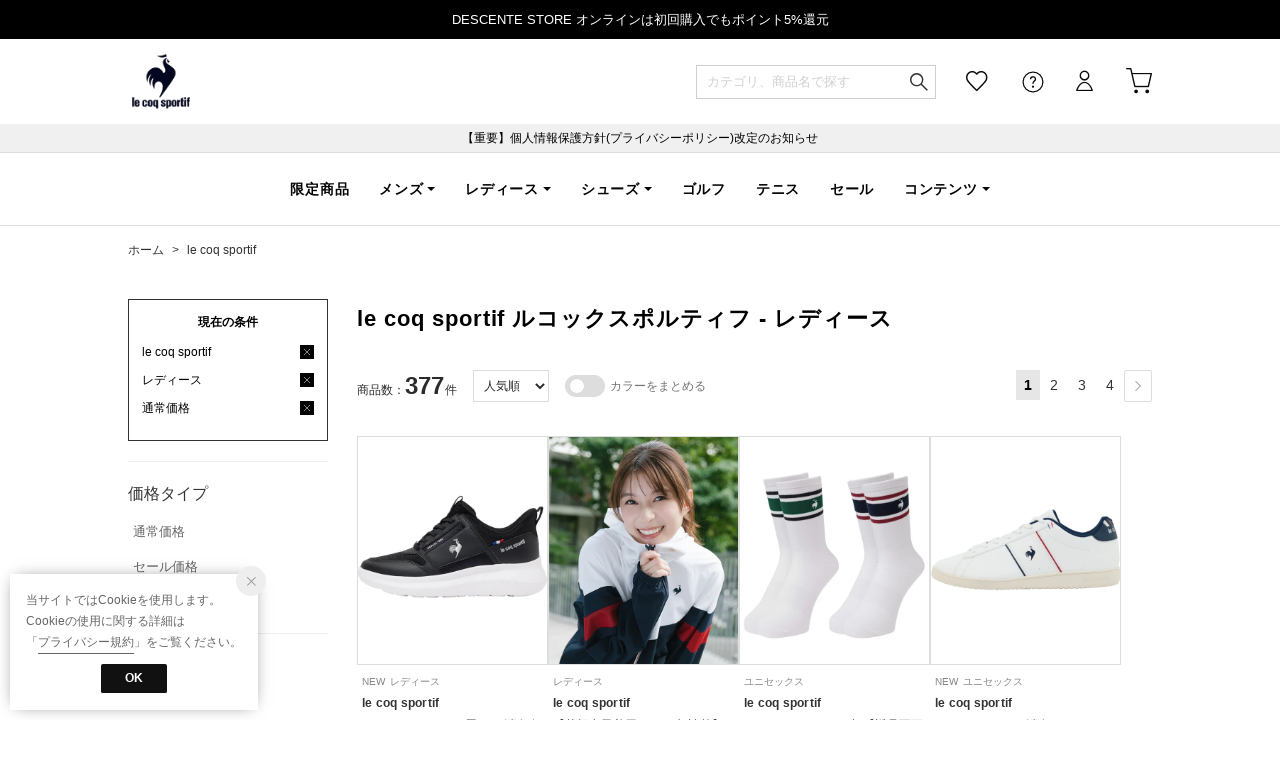

--- FILE ---
content_type: text/html;charset=UTF-8
request_url: https://store.descente.co.jp/brand/le-coq-sportif/ds_L/?alignmentSearch=4
body_size: 922937
content:












<?xml version="1.0" encoding="UTF-8"?>
<!DOCTYPE html PUBLIC "-//W3C//DTD XHTML 1.0 Transitional//EN" "http://www.w3.org/TR/xhtml1/DTD/xhtml1-transitional.dtd">
<html xmlns="http://www.w3.org/1999/xhtml" xml:lang="ja" lang="ja">
<head>














  
    <link rel="canonical" href="https://store.descente.co.jp/brand/le-coq-sportif/ds_L/">
  
  <meta http-equiv="Content-Type" content="text/html; charset=utf-8" />
  <meta name="format-detection" content="telephone=no" />
  
  
  <meta http-equiv="X-UA-Compatible" content="IE=edge" />
  <meta name="keywords" content="le coq sportif,ルコックスポルティフ,レディース" />
  <link rel="icon" href="https://media.aws.locondo.jp/descentestatic/common/img/favicon.ico?rev=e6bf53521b5f62494721bef1e44410d3a098fbd3_1768886649_491420" type="image/x-icon" />
  <link rel="shortcut icon" href="https://media.aws.locondo.jp/descentestatic/common/img/favicon.ico?rev=e6bf53521b5f62494721bef1e44410d3a098fbd3_1768886649_491420" type="image/x-icon" />
  <link rel="index" title="デサントストア-DESCENTE STORE-" href="https://store.descente.co.jp" />
  <title>le coq sportif ルコックスポルティフ - レディース -デサントストア-DESCENTE STORE-</title>
  
    
    
      <meta name="description" content="DESCENTEでは人気ブランドのle coq sportif ルコックスポルティフのレディースを豊富に揃えております。" />
    
  
  <meta name="robots" content="INDEX,FOLLOW" />

  <!-- OGP -->
  








<meta property="og:type" content="website" />



  
  
    <meta property="og:url" content="https://store.descente.co.jp" />
  




  
  
    <meta property="og:title" content="le coq sportif ルコックスポルティフ - レディース | デサントストア-DESCENTE STORE-" />
  




  
  
  
      
        
        
          <meta property="og:image" content="https://media.aws.locondo.jp/descentestatic/common/img/ogp_image.jpg?rev=e6bf53521b5f62494721bef1e44410d3a098fbd3_1768886649_491420"/>
        
      
      
        
        
          <meta property="og:image:secure_url" content="https://media.aws.locondo.jp/descentestatic/common/img/ogp_image.jpg?rev=e6bf53521b5f62494721bef1e44410d3a098fbd3_1768886649_491420" />
        
      
  




  
  
    <meta property="og:description" content="DESCENTEでは人気ブランドのle coq sportif ルコックスポルティフのレディースを豊富に揃えております。" />
  






<meta property="og:locale:alternate" content="ja_JP" />
<meta property="og:locale:alternate" content="en_US" />


<meta property="og:site_name" content="デサントストア-DESCENTE STORE-" />

<input type="hidden" id="displayMode" value="pc">

  <!-- criteo -->
  








<!-- common/common/tracking/criteo-hasheEmail.jsp -->
<script>
  var displayModeEl = document.getElementById('displayMode');
  var cst = (displayModeEl && displayModeEl.value === 'pc') ? 'd' : 'm';
  var che = '';
  var criteoHashedEmailSha256 = '';

  
  
</script>

  <!-- STAFFSTART SNS集客計測タグ -->
  








<!-- STAFF START 計測タグ共通URL -->
<script type="text/javascript" src="https://static.staff-start.com/js/track/v3.0/staffstart.min.js"></script>
<!-- /STAFF START 計測タグ共通URL -->
<!-- STAFF START SNS集客計測タグ -->

  
  
    <script>
    const ss_external = {
      session_id: "21a02c9a-12bc-4e61-a2e8-1358552f49f6",
    };
    staffStart.external.sendTrackingRequest("ae0e7a434743f3a9f021fd805bc2c738", ss_external);
    </script>
  

<!-- /STAFF START SNS集客計測タグ -->

  <!-- /STAFFSTART SNS集客計測タグ -->

<script
  src="https://ajax.googleapis.com/ajax/libs/jquery/3.7.1/jquery.min.js"
  integrity="sha256-/JqT3SQfawRcv/BIHPThkBvs0OEvtFFmqPF/lYI/Cxo=" crossorigin="anonymous"></script>
<script src="https://cdn.jsdelivr.net/npm/jquery-validation@1.20.1/dist/jquery.validate.min.js" integrity="sha256-0xVRcEF27BnewkTwGDpseENfeitZEOsQAVSlDc7PgG0=" crossorigin="anonymous"></script>


<script
  src="https://cdnjs.cloudflare.com/ajax/libs/handlebars.js/4.7.8/handlebars.min.js"
  integrity="sha512-E1dSFxg+wsfJ4HKjutk/WaCzK7S2wv1POn1RRPGh8ZK+ag9l244Vqxji3r6wgz9YBf6+vhQEYJZpSjqWFPg9gg==" crossorigin="anonymous" referrerpolicy="no-referrer"></script>

<script defer type="text/javascript" src="/resources/js/handlebars-templates/handlebars-templates.js?rev=e6bf53521b5f62494721bef1e44410d3a098fbd3_1768886649_491420"></script>
<!-- just-handlebars-helpers -->
<script type="text/javascript" src="https://media.aws.locondo.jp/_assets/js/libs/just-handlebars-helpers@1.0.19/dist/h.no-moment.js?rev=e6bf53521b5f62494721bef1e44410d3a098fbd3_1768886649_491420"></script>
<script type="text/javascript">
  // Register just-handlebars-helpers with handlebars
  H.registerHelpers(Handlebars);
  
  // レビュー小数点切り上げ
  Handlebars.registerHelper('distanceFixed', function(distance) {
    return Number(distance.toFixed(1));
  });
</script>
<!-- affiliate -->
<script defer type="text/javascript" src='/resources/js/affiliate/click.js?rev=e6bf53521b5f62494721bef1e44410d3a098fbd3_1768886649_491420'></script>
<!-- 共通css -->
<link href="https://media.aws.locondo.jp/_assets/css/_vars.css?rev=e6bf53521b5f62494721bef1e44410d3a098fbd3_1768886649_491420" rel="stylesheet">
<link href="https://media.aws.locondo.jp/_assets/css/campaignGroup.css?rev=e6bf53521b5f62494721bef1e44410d3a098fbd3_1768886649_491420" rel="stylesheet">

<link href="https://media.aws.locondo.jp/_assets/js/libs/uikit/css/uikit-locondo.css?rev=e6bf53521b5f62494721bef1e44410d3a098fbd3_1768886649_491420" rel="stylesheet">
<script 
  src="https://cdn.jsdelivr.net/npm/uikit@3.11.1/dist/js/uikit.min.js"
  integrity="sha256-ZOFigV5yX4v9o+n9usKotr5fl9TV4T5JizfqhsXTAPY=" crossorigin="anonymous"></script>
<script
  src="https://cdn.jsdelivr.net/npm/uikit@3.21.4/dist/js/uikit-icons.min.js"
  integrity="sha256-XID2iJmvBVrsn3pKfMiZzX0n10U1jb4TxB2dA9tVSuc=" crossorigin="anonymous"></script>


<link rel="stylesheet" href="https://cdnjs.cloudflare.com/ajax/libs/awesomplete/1.1.5/awesomplete.css" >
<script src="https://cdnjs.cloudflare.com/ajax/libs/awesomplete/1.1.5/awesomplete.min.js"></script>

<!-- Google Material Icon Font , flag-icons -->
<link href="https://fonts.googleapis.com/css2?family=Material+Symbols+Outlined:opsz,wght,FILL,GRAD@20..48,100..700,0..1,-50..200" rel="stylesheet" />
<link href="https://media.aws.locondo.jp/_assets/js/libs/flag-icons/css/flag-icons.min.css?rev=e6bf53521b5f62494721bef1e44410d3a098fbd3_1768886649_491420" rel="stylesheet" />

<script type="text/javascript" src="/resources/js/dayjs/dayjs.min.js?rev=e6bf53521b5f62494721bef1e44410d3a098fbd3_1768886649_491420"></script>
<script type="text/javascript" src="/resources/js/dayjs/ja.js?rev=e6bf53521b5f62494721bef1e44410d3a098fbd3_1768886649_491420"></script>


<script defer type="text/javascript" src='/resources/js/common/jquery.notification-badge.js?rev=e6bf53521b5f62494721bef1e44410d3a098fbd3_1768886649_491420'></script>


<script type="text/javascript" src="https://media.aws.locondo.jp/_assets/js/fnLoading.js?rev=e6bf53521b5f62494721bef1e44410d3a098fbd3_1768886649_491420"></script>


<script type="text/javascript" src="https://media.aws.locondo.jp/_assets/js/handlebars_helper_imageRatio.js?rev=e6bf53521b5f62494721bef1e44410d3a098fbd3_1768886649_491420"></script>

<script type="module" src="https://media.aws.locondo.jp/contents/js/app/modal_notification_inApp.js?rev=e6bf53521b5f62494721bef1e44410d3a098fbd3_1768886649_491420"></script>
<link href="https://media.aws.locondo.jp/contents/css/app/modal_notification_inApp.css?rev=e6bf53521b5f62494721bef1e44410d3a098fbd3_1768886649_491420" rel="stylesheet">



  
  <!-- gtm -->
  








<!-- Google Tag Manager -->
<!--  GTM-5T7Q64NB -->
<script>
  (function(w, d, s, l, i) {
    w[l] = w[l] || [];
    w[l].push({
      'gtm.start' : new Date().getTime(),
      event : 'gtm.js'
    });
    var f = d.getElementsByTagName(s)[0], j = d.createElement(s), dl = l != 'dataLayer' ? '&l=' + l : '';
    j.async = true;
    j.src = '//www.googletagmanager.com/gtm.js?id=' + i + dl;
    f.parentNode.insertBefore(j, f);
  })(window, document, 'script', 'dataLayer', 'GTM-5T7Q64NB');
</script>

<!--  GTM-TMWSTTK2 テスト用 -->

<!--  GTM-NH3BK5VT 現行使用中のため9月末に開放 -->
<script>
  (function(w, d, s, l, i) {
    w[l] = w[l] || [];
    w[l].push({
      'gtm.start' : new Date().getTime(),
      event : 'gtm.js'
    });
    var f = d.getElementsByTagName(s)[0], j = d.createElement(s), dl = l != 'dataLayer' ? '&l=' + l : '';
    j.async = true;
    j.src = '//www.googletagmanager.com/gtm.js?id=' + i + dl;
    f.parentNode.insertBefore(j, f);
  })(window, document, 'script', 'dataLayer', 'GTM-NH3BK5VT');
</script>
<!-- End Google Tag Manager --> 
  <!-- /gtm -->
  <!-- locondo tracking -->
  










<script type="text/javascript">
  var __ti = '027803c0-d53c-4e86-90f3-e44f5cf2915e';
  var __vi = '027803c0-d53c-4e86-90f3-e44f5cf2915e';
  var __dm = 'pc';
  var __he = '';
  var __cc = '';
  var __si = 'descente';
  var __ts = '20260123055728';
  var __tu = 'https://analysis.aws.locondo.jp/tracking';
  var __rf = document.referrer;
  var __hf = document.location.href;
  var __pt = document.location.href.split('?')[0];
  var __pl = navigator.platform;
  
  // SHOPOP トラッキングAPI URL
  var __shopopTrackingImageApiUrl = 'https://analysis.aws.locondo.jp/shopop/tracking';
  // 商品動画 トラッキングAPI URL
  var __commodityVideoTrackingApiUrl = 'https://analysis.aws.locondo.jp/commodity-video/tracking';
</script>
<script type="text/javascript" src='/resources/js/analysis/tracker.js?rev=e6bf53521b5f62494721bef1e44410d3a098fbd3_1768886649_491420' defer></script>


  <script type="text/javascript" src="/resources/js/commodity/commodity-video-tracker.js?rev=e6bf53521b5f62494721bef1e44410d3a098fbd3_1768886649_491420"></script>

<input type="hidden" name="trackCommodityVideo" value="true">
  <!-- /locondo tracking -->


</head>
<body class="site_descente">






  <!-- gtm -->
  








<!-- Google Tag Manager -->
<noscript>
  <iframe src="https://www.googletagmanager.com/ns.html?id=GTM-5T7Q64NB"
    height="0" width="0" style="display: none; visibility: hidden"></iframe>
</noscript>


<noscript>
  <iframe src="https://www.googletagmanager.com/ns.html?id=GTM-NH3BK5VT"
    height="0" width="0" style="display: none; visibility: hidden"></iframe>
</noscript>

<!-- End Google Tag Manager -->
  <!-- /gtm -->
  


<input type="hidden" id="baseUrl" value='/'/>
<input type="hidden" id="api_url_base" value='https://api.aws.locondo.jp'>
<input type="hidden" id="contextPath" value="" />

<input type="hidden" id="url_base" value="/">
<input type="hidden" id="image_url_base" value="https://sc3.locondo.jp/contents/">
<input type="hidden" id="css_url_base"   value="https://media.aws.locondo.jp/contents/">

<input type="hidden" id="__locoad_tracking_url_base" value="https://analysis.aws.locondo.jp/locoad">




  
  
    <input type="hidden" id="commercialtypeNumber" value="0,2,3"/>
  
  
  

















<script src="https://cdn.jsdelivr.net/npm/i18next@23.7.6/i18next.min.js"></script>
<script>
i18next.init({
  lng: $('#siteLanguage')[0] ? $('#siteLanguage').val() : 'ja',
  ns: 'default',
  debug: false,
});
</script>
<script defer type="text/javascript" src="/resources/js/i18n-message/default-msg-ja.js?rev=e6bf53521b5f62494721bef1e44410d3a098fbd3_1768886649_491420"></script>
<script defer type="text/javascript" src="/resources/js/i18n-message/default-msg-en.js?rev=e6bf53521b5f62494721bef1e44410d3a098fbd3_1768886649_491420"></script>
<script defer type="text/javascript" src="https://media.aws.locondo.jp/_assets/js/i18n-message/assets-msg-ja.js?rev=e6bf53521b5f62494721bef1e44410d3a098fbd3_1768886649_491420"></script>
<script defer type="text/javascript" src="https://media.aws.locondo.jp/_assets/js/i18n-message/assets-msg-en.js?rev=e6bf53521b5f62494721bef1e44410d3a098fbd3_1768886649_491420"></script>



<script>
function wrapI18nUrl(url) {
  if (!$('#siteLanguage')[0]) {
    // 言語設定なし
    return url;
  }
  
  const lang = $('#siteLanguage').val();
  const languages = ['ja', 'en'];
  if (!url || !url.startsWith('/') || languages.some(l => url.startsWith('/' + l + '/'))) {
    // URL引数なし or URLがルートパス指定以外 or URLに言語設定が行われている
    return url;
  }

  // それぞれの言語のURLパスをセット
  switch (lang) {
  case 'ja':
    // 日本語の場合は、URLの操作を行わない
    return url;
  case 'en':
    return '/en' + url;
  default:
    return url;
  }
} 

$.ajaxPrefilter(function (option) {
  option.url = wrapI18nUrl(option.url);
});  
</script>


  
  
  
    











<!--ShopCode-->
<input type="hidden" id="shopCode" name="shopCode" value="SDSC0140D">

<!--プリンシプル社-->
<input type="hidden" id="customerCode" name="customerCode" value=''>
<input type="hidden" id="purchaseHistory" name="purchaseHistory" value='0'>


<link rel="stylesheet" type="text/css" href="https://media.aws.locondo.jp/_assets/css/pc/common-base.css?rev=e6bf53521b5f62494721bef1e44410d3a098fbd3_1768886649_491420" media="all" charset="UTF-8" />
<link rel="stylesheet" type="text/css" href="https://media.aws.locondo.jp/_assets/css/pc/common-footer.css?rev=e6bf53521b5f62494721bef1e44410d3a098fbd3_1768886649_491420" media="all" charset="UTF-8" />
<link rel="stylesheet" type="text/css" href="https://media.aws.locondo.jp/_assets/css/pc/common-header.css?rev=e6bf53521b5f62494721bef1e44410d3a098fbd3_1768886649_491420" media="all" charset="UTF-8" />
<link rel="stylesheet" type="text/css" href="https://media.aws.locondo.jp/_assets/css/pc/common-boem_style.css?rev=e6bf53521b5f62494721bef1e44410d3a098fbd3_1768886649_491420" media="all" charset="UTF-8" />
<link rel="stylesheet" type="text/css" href="https://media.aws.locondo.jp/_assets/css/style_father.css?rev=e6bf53521b5f62494721bef1e44410d3a098fbd3_1768886649_491420" media="all" charset="UTF-8" />

<link rel="preconnect" href="https://fonts.googleapis.com">
<link rel="preconnect" href="https://fonts.gstatic.com" crossorigin>



  
  
    
    <!-- ルコック -->
      <input hidden id="headerBrandCode" value="LE1452">
      <script type="text/javascript" src="https://media.aws.locondo.jp/descentestatic/common/js/pc/header_lecoq.js?rev=e6bf53521b5f62494721bef1e44410d3a098fbd3_1768886649_491420"></script>
      <link rel="stylesheet" type="text/css" href="https://media.aws.locondo.jp/descentestatic/common/css/pc/header_lecoq.css?rev=e6bf53521b5f62494721bef1e44410d3a098fbd3_1768886649_491420" media="all" charset="UTF-8" />
    
    
    
    
    
    
    
    
    
  
  
  
 




  <link rel="stylesheet" type="text/css" href="https://media.aws.locondo.jp/_assets/css/pc/common-switching.css?rev=e6bf53521b5f62494721bef1e44410d3a098fbd3_1768886649_491420" media="all" charset="UTF-8" />



<link rel="stylesheet" type="text/css" href="https://media.aws.locondo.jp/descentestatic/common/css/pc/descente_common-style.css?rev=e6bf53521b5f62494721bef1e44410d3a098fbd3_1768886649_491420" media="all" charset="UTF-8" />

<script type="text/javascript" src="https://media.aws.locondo.jp/_assets/js/pc/common.js?rev=e6bf53521b5f62494721bef1e44410d3a098fbd3_1768886649_491420" charset="UTF-8"></script>


<script src="https://media.aws.locondo.jp/_assets/js/libs/lazyload/lazyload.min.js?rev=e6bf53521b5f62494721bef1e44410d3a098fbd3_1768886649_491420"></script>
<script src="https://media.aws.locondo.jp/_assets/js/libs/lazyload/lazyload.instance.js?rev=e6bf53521b5f62494721bef1e44410d3a098fbd3_1768886649_491420"></script>
<link rel="stylesheet" type="text/css" href="https://media.aws.locondo.jp/_assets/js/libs/lazyload/lazyload.css?rev=e6bf53521b5f62494721bef1e44410d3a098fbd3_1768886649_491420" />



<script type="text/javascript" src="https://media.aws.locondo.jp/_assets/js/libs/Remodal/remodal.js?rev=e6bf53521b5f62494721bef1e44410d3a098fbd3_1768886649_491420"></script>
<link rel="stylesheet" type="text/css" href="https://media.aws.locondo.jp/_assets/js/libs/Remodal/remodal-default-theme.css?rev=e6bf53521b5f62494721bef1e44410d3a098fbd3_1768886649_491420" media="all" charset="UTF-8" />
<link rel="stylesheet" type="text/css" href="https://media.aws.locondo.jp/_assets/js/libs/Remodal/remodal.css?rev=e6bf53521b5f62494721bef1e44410d3a098fbd3_1768886649_491420" media="all" charset="UTF-8" />

<link rel="stylesheet" href="https://cdnjs.cloudflare.com/ajax/libs/slick-carousel/1.8.1/slick.min.css" />
<link rel="stylesheet" href="https://cdnjs.cloudflare.com/ajax/libs/slick-carousel/1.8.1/slick-theme.min.css" />
<script src="https://cdnjs.cloudflare.com/ajax/libs/slick-carousel/1.8.1/slick.min.js"></script>

<link rel="stylesheet" href="https://media.aws.locondo.jp/_assets/js/libs/tippy/light.css?rev=e6bf53521b5f62494721bef1e44410d3a098fbd3_1768886649_491420" />
<script src="https://media.aws.locondo.jp/_assets/js/libs/tippy/popper.min.js?rev=e6bf53521b5f62494721bef1e44410d3a098fbd3_1768886649_491420"></script>
<script src="https://media.aws.locondo.jp/_assets/js/libs/tippy/index.all.min.js?rev=e6bf53521b5f62494721bef1e44410d3a098fbd3_1768886649_491420"></script>


<script src="https://media.aws.locondo.jp/_assets/js/jquery.ranking.js?rev=e6bf53521b5f62494721bef1e44410d3a098fbd3_1768886649_491420"></script>
<script type="text/javascript" src="https://media.aws.locondo.jp/_assets/js/api-commodityranking.js?rev=e6bf53521b5f62494721bef1e44410d3a098fbd3_1768886649_491420"></script>


<script type="text/javascript" src='/resources/js/store.legacy.min.js?rev=e6bf53521b5f62494721bef1e44410d3a098fbd3_1768886649_491420'></script>
<script type="text/javascript" src='/resources/js/search/search-history.js?rev=e6bf53521b5f62494721bef1e44410d3a098fbd3_1768886649_491420'></script>


<script type="text/javascript" src='/resources/js/suggestSearch/pc-suggest.js?rev=e6bf53521b5f62494721bef1e44410d3a098fbd3_1768886649_491420'></script>


<script src='/resources/js/js.cookie.js?rev=e6bf53521b5f62494721bef1e44410d3a098fbd3_1768886649_491420'></script>
<script type="text/javascript" src='/resources/js/commodity/commodity-history.js?rev=e6bf53521b5f62494721bef1e44410d3a098fbd3_1768886649_491420'></script>


<script defer type="text/javascript" src="https://media.aws.locondo.jp/_assets/js/api-headerInfo.js?rev=e6bf53521b5f62494721bef1e44410d3a098fbd3_1768886649_491420"></script>



<script defer type="text/javascript" src="https://media.aws.locondo.jp/descentestatic/common/js/descente_service_config.js?rev=e6bf53521b5f62494721bef1e44410d3a098fbd3_1768886649_491420"></script>
<script defer type="text/javascript" src="https://media.aws.locondo.jp/_assets/js/content-guide.js?rev=e6bf53521b5f62494721bef1e44410d3a098fbd3_1768886649_491420"></script>

<script defer type="text/javascript" src="https://media.aws.locondo.jp/descentestatic/common/js/descente_pc-common.js?rev=e6bf53521b5f62494721bef1e44410d3a098fbd3_1768886649_491420"></script>


<div class="w-conf" data-code="sHFCtlxwVInWtAB7xFwFcHoCdlew5I8W" data-friend="https://lin.ee/7ps4NL3"></div>
<script type="text/javascript" src="https://static.wazzup.me/libs/track.js"></script>

<noscript>
  <div class="noscript">
    <div class="noscript-inner">
      <p>
        <strong>お使いのブラウザは、JavaScript機能が有効になっていません。</strong>
      </p>
      <p>このウェブサイトの機能をご利用される場合は、お使いのブラウザでJavaScriptを有効にしてください。</p>
    </div>
  </div>
</noscript>

<div id="header_top" class="locondo pc_header"> 
  <div id="header_ver5">

    
    <div id="headerInformation"></div>
    
    <!-- ブランド共通お知らせ欄 -->
    <div class="clearfix info-ld pc" id="info_box_bottom">
      <div class="info-ld__inner">
        
          <p>DESCENTE STORE オンラインは初回購入でもポイント5%還元</p>
        
      </div>
    </div>

    <div id="nav_container_common">
      <div class="headsticky" uk-sticky>
        <div class="headrelative">
          <div class="innerWrap">
            
            
            
              
                
                  
                  <!-- ルコック -->
                    <h1 class="logo lecoq"><a href="https://store.descente.co.jp/lecoqsportif/" title="le coq sportif">le coq sportif</a></h1>
                  
                  
                  
                  
                  
                  
                  
                  
                  
                
              
              
            

            <!-- section user info -->
            <ul id="nav_user" data-gtm-click="pcHeader_user">
              
              
                <li class="Dropdown center">
                  <a href="/login" id="user_login">ログイン</a>
                  <div id="is_logout" class="drop">
                    <ul>
                      <li id="btn_login"><a href="/login">ログイン</a></li>
                      <li id="btn_regi"><a href="/customer/customer-register">新規会員登録 (無料)</a></li>
                    </ul>
                  </div>
                </li>
                <li><a href="/mypage/favorite-list/" id="user_favorite" class="arr_none"></a></li>
              

              
              

              <li class="Dropdown">
                <div id="user_help">
                  <a href="/contents/guide/" id="user_help_link">
                    <span uk-icon="icon: question; ratio: 1.1"></span>
                  </a>
                  <div class="drop">
                    <ul class="menu-list">
                      <li class="menu-item"><a href="/contents/guide/">ご利用ガイド</a></li>
                      <li class="menu-item"><a href="/contents/first/">初めての方</a></li>
                      <li class="menu-item"><a href="/contents/faq/">よくあるご質問</a></li>
                    </ul>
                  </div>
                </div>
              </li>

              <li>
                <a href="/cart/?commercialType=0" id="user_cart">
                <div class="js-cartCount"></div>カート
                </a>
              </li>
            </ul>
            <div id="searchBox" data-gtm-click="pcHeader_search">
              <form id="search_mini_form" action="/search" method="get">
                
                <input type="hidden" name="fromid" value="search_mini_form">
                
                <div class="search_box">
                  <div class="form-container">
                    <div class="wrap_searchText">
                      <input id="searchText" name="searchWord" class="input" type="text" placeholder="カテゴリ、商品名で探す" value="" autocomplete="off">
                    </div>
                    <div class="wrap_searchbutton">
                      <button class="searchbutton" type="submit" width="24" height="24"></button>
                      
                      
                        
                          
                          <!-- ルコック -->
                            <input name="searchBrand" type="hidden" value="le%20coq%20sportif|le%20coq%20sportif%20golf" autocomplete="off">
                          
                          
                          
                          
                          
                          
                          
                          
                          
                        
                      
                    </div>
                  </div>
                  <div class="suggestBox">
                    <div class="suggestBox_innner">
                      <div id="output_searchHistory" class="output_suggest"></div>
                      <div id="output_suggestA" class="output_suggest"></div>
                      <div id="output_suggestB" class="output_suggest"></div>
                    </div>
                  </div>
                  <div id="auto_indicator" class="search_autocomplete autocomplete" style="border-color: rgb(232, 233, 237); display: none; ">検索中...</div>
                </div>
              </form>
            </div>
          </div>
        </div>
      </div>

      
      
        
          
            
            <!-- ルコック -->
              










<div class="clearfix info-ld pc" id="info_box_top">
  
    <p style="background:#F0F0F0;padding:5px"><a href="https://www.descente.co.jp/jp/important/260107imp/" target="b_lank">【重要】個人情報保護方針(プライバシーポリシー)改定のお知らせ</a></p>
  
</div>
<div class="gNavsticky" uk-sticky="offset:85">
  <div id="lecoqHeader" class="gNavrelative">
    
  </div>
</div>
            
            
            
            
            
            
            
            
            
          
        
        
      

    </div>
    <!-- /.nav_container_common -->

  </div>
  <!-- /#header_ver5 -->

</div>
<!-- /#header_top -->


<script type="text/x-handlebars-template" id="pcHeader_searchHistory_template">
  {{#if this}}
    <h4 class="itemSuggestTitle">検索履歴</h4>
    <ul id="searchHistoryList" class="suggest_searchHistory indexList">
      {{#each this}}
        <li class="indexItem">
          <div class="indexItemContent" data-title-localStorage="{{title}}">
            <div class="indexItemHeading">
              <a class="inner" href="{{url}}">{{title}}</a>
            </div>
          </div>
          <span class="deleteHistoryList"></span>
        </li>
      {{/each}}
    </ul>
  {{/if}}
</script>
<!-- 関連アイテムテンプレート -->
<script id="SuggestCommodities" type="text/x-handlebars-template">
  {{#if Commodities}}
    <h4 class="itemSuggestTitle">関連アイテム</h4>
    <ul class="SuggestCommoditiesList">
      {{#each Commodities}}
        <li><a href="/{{url}}"><span><img src="{{image}}" width="70" height="70"></span><span>{{name}}</span></a></li>
      {{/each}}
    </ul>
  {{/if}}
</script>
<!-- /suggest-search settings -->












<!--CustomerCode-->


<script>
  const gaCustomerCode = $('#gaCustomerCode').val();
  const gaCustomerGroupId = $('#gaCustomerGroupId').val();
  const gaBoemCustomerNo = $('#gaBoemCustomerNo').val();
  const canPushGA = (gaCustomerCode !== '' && gaCustomerCode !== undefined) ? true : false; 

  if(canPushGA) {
    const userData = {
    login_id: gaCustomerCode,
    
    user_status: gaCustomerGroupId
    };
    window.dataLayer = window.dataLayer || [];
    window.dataLayer.push(userData);
  }
</script>






<input type="hidden" id="siteName" value=" DESCENTE STORE (デサントストア)">









<!-- common/templates/header-config.jsp -->
<input type="hidden" id="siteDomain" value="store.descente.co.jp">
<input type="hidden" id="siteTitle" value="デサントストア-DESCENTE STORE-">
<input type="hidden" id="schema" value="descente">
<input type="hidden" id="isOneBrand" value="false">
<input type="hidden" id="isConvertable" value="">
<input type="hidden" id="convertReturnMethod" value="">
<input type="hidden" id="convertRequestDeadlineDays" value="">
<input type="hidden" id="properIsReturnable" value="">
<input type="hidden" id="saleIsReturnable" value="">
<input type="hidden" id="returnReturnMethod" value="">
<input type="hidden" id="properReturnFee" value="">
<input type="hidden" id="saleReturnFee" value="">
<input type="hidden" id="returnRequestDeadlineDays" value="">
<input type="hidden" id="giftService" value="true">
<input type="hidden" id="hasDeluxeGift" value="false">
<input type="hidden" id="giftCost" value="385">
<input type="hidden" id="tagcutCost" value="">
<input type="hidden" id="deluxeCost" value="">
<input type="hidden" id="pointService" value="true">
<input type="hidden" id="pointRate" value="5.0">
<input type="hidden" id="pointPeriod" value="12">
<input type="hidden" id="pointGivenDaysAfterShipping" value="">
<input type="hidden" id="reviewService" value="true">
<input type="hidden" id="reviewPointService" value="false">
<input type="hidden" id="useReviewLot" value="false">
<input type="hidden" id="reviewPointRate" value="">
<input type="hidden" id="deliveryChargePost" value="">
<input type="hidden" id="deliveryChargeLate" value="">
<input type="hidden" id="deliveryChargeDate" value="">
<input type="hidden" id="deliveryChargeFast" value="">
<input type="hidden" id="deliveryChargeExpress" value="">
<input type="hidden" id="expressDeliveryCommission" value="">
<input type="hidden" id="freeShippingAmount" value="11000">
<input type="hidden" id="commissionCod" value="">
<input type="hidden" id="commissionCard" value="">
<input type="hidden" id="commissionCvs" value="">
<input type="hidden" id="commissionPayeasy" value="">
<input type="hidden" id="commissionPaypay" value="">
<input type="hidden" id="commissionDocomo" value="">
<input type="hidden" id="commissionAu" value="">
<input type="hidden" id="commissionSoftBank" value="">
<input type="hidden" id="commissionYamato" value="">
<input type="hidden" id="isPrepaidSite" value="">
<input type="hidden" id="hasCustomerGroup" value="true">

<input type="hidden" id="customerGroupTotalEndIntervalDays" value="">
<input type="hidden" id="customerGroupRangePeriod" value="">
<input type="hidden" id="returnConvertReviewable" value="false">
<input type="hidden" id="amazonPayOption" value="">
<input type="hidden" id="enableGlobalOrder" value="false">
<input type="hidden" id="enableMultiLanguage" value="false">
<input type="hidden" id="isBackOrder" value="false">
<input type="hidden" id="useSmari" value="">

  






























<!-- pc/search/search-top-area.jsp -->
<link rel="stylesheet" href="https://media.aws.locondo.jp/_assets/css/pc/content-catalog-koichi.css?rev=e6bf53521b5f62494721bef1e44410d3a098fbd3_1768886649_491420" />

<script type="text/javascript" src="/resources/js/i18n-message/search-msg-ja.js?rev=e6bf53521b5f62494721bef1e44410d3a098fbd3_1768886649_491420"></script>
<script type="text/javascript" src="/resources/js/i18n-message/search-msg-en.js?rev=e6bf53521b5f62494721bef1e44410d3a098fbd3_1768886649_491420"></script>
<script type="text/javascript" src="/resources/js/search/jquery.search-boem.js?rev=e6bf53521b5f62494721bef1e44410d3a098fbd3_1768886649_491420"></script>
<script type="text/javascript" src="/resources/js/History.js?rev=e6bf53521b5f62494721bef1e44410d3a098fbd3_1768886649_491420"></script>

  <script type="text/javascript" src="https://media.aws.locondo.jp/_assets/js/pc/pc-search-koichi.js?rev=e6bf53521b5f62494721bef1e44410d3a098fbd3_1768886649_491420"></script>




<input id="searchHistoryTitle" type="hidden" value='le coq sportif/レディース/通常価格'>


<script type="text/javascript" src="/resources/js/common/jquery.mysize-common.js?rev=e6bf53521b5f62494721bef1e44410d3a098fbd3_1768886649_491420"></script>
<script type="text/javascript" src="/resources/js/search/jquery.mysize-search.js?rev=e6bf53521b5f62494721bef1e44410d3a098fbd3_1768886649_491420"></script>
<script defer type="text/javascript" src="/resources/js/search/jquery.mysize-purchase-history.js?rev=e6bf53521b5f62494721bef1e44410d3a098fbd3_1768886649_491420"></script>
<input type="hidden" id="shoesCategorySelected" value='false'>


<div class="catalogPage">

  
  <script type="text/javascript" src="/resources/js/brand/mybrand.js?rev=e6bf53521b5f62494721bef1e44410d3a098fbd3_1768886649_491420"></script>
  
    
      
      <style>.trgMute{display: none !important;}</style>
    
    
  

  
  <link rel="stylesheet" href="https://media.aws.locondo.jp/_assets/js/libs/noUiSlider/nouislider.min.css?rev=e6bf53521b5f62494721bef1e44410d3a098fbd3_1768886649_491420" />
  <script src="https://media.aws.locondo.jp/_assets/js/libs/noUiSlider/nouislider.min.js?rev=e6bf53521b5f62494721bef1e44410d3a098fbd3_1768886649_491420"></script>
  <script src="https://media.aws.locondo.jp/_assets/js/libs/noUiSlider/wNumb.js?rev=e6bf53521b5f62494721bef1e44410d3a098fbd3_1768886649_491420"></script>
  <script src="/resources/js/search/search-slider.js?rev=e6bf53521b5f62494721bef1e44410d3a098fbd3_1768886649_491420"></script>

  
  <script src="https://cdnjs.cloudflare.com/ajax/libs/gsap/3.6.1/gsap.min.js"></script>
  <script src="https://cdnjs.cloudflare.com/ajax/libs/gsap/3.6.1/ScrollTrigger.min.js"></script>

  

  
  
  
  <input type="hidden" id="catalogParam" value="">

  <!-- breadcrumbs -->
  <div class="breadcrumbs catalog_breadcrumbs">
    <ul class="clearfix">
      
        <!-- デサント -->
          









  
    
        
        <!-- ルコック -->
          <li><a href="/brand/le-coq-sportif|le-coq-sportif-golf/" title="le coq sportif">ホーム</a></li>
        
        
        
        
        
        
        
        



        
    
  
  


        
        
      
      
        
          <li>&gt; <a href='/brand/le-coq-sportif/?commercialType=0|2|3'>
              le coq sportif
              
            </a>
          </li>

          
            <li class="brandDivBtn">
              
              
                <input id="searchBrandName" type="hidden" value='le coq sportif'>
                <div class="lc-flexBox lc-flexBox--middle">
                  <div class="favoriteBrand-btn">
                    <button style="display: none;" class="favoriteBrand-btn-login" onclick="$('.favoritebrand_result').fadeIn('fast');">
                      <span>お気に入り</span>
                      
                    </button>
                    <button style="display: none;" class="favoriteBrand-btn-add"   onclick="updateMybrand({favorite: true});">
                      <span>お気に入り</span>
                      
                    </button>
                    <button style="display: none;" class="favoriteBrand-btn-del"   onclick="updateMybrand({favorite: false});">
                      <span>登録済み</span>
                      
                    </button>
                  </div>
                  
                    
                    
                  
                </div>
              
              
              
              <div class="favoritebrand_result favoritebrand_alert_container favoritebrand_inner_left" style="display: none;">
                <div class="favoritebrand_alert_inner">
                  
                    <h4>お気に入りに追加するためには<br><a href='/mybrand/add-favorite-brand?brandName=le%20coq%20sportif&commercialType=0|2|3'>ログイン</a>が必要です。</h4>
                  
                  
                  
                    <p>お気に入りブランドは以下の場合にメールでご連絡します。</p>
                    <ul>
                      <li>・セールが始まった場合</li>
                      <li>・新着アイテムが入荷された場合</li>
                    </ul>
                  
                  
                </div>
                <p class="favoritebrand_alert_btn"><a href='/mybrand/add-favorite-brand?brandName=le%20coq%20sportif&commercialType=0|2|3'>
                  ログイン
                  
                  </a></p>
                <p class="favoritebrand_alert_close"><a href="javascript:void(0);" onclick="javascript:$('.favoritebrand_result').fadeOut('fast');return false;">
                  閉じる
                  
                  </a></p>
              </div>
              
            </li>
            
        
        
        
        
      
    </ul>
  </div>
  <script type="text/javascript" src="https://media.aws.locondo.jp/_assets/js/pc/pc-breadcrumbs.js?rev=e6bf53521b5f62494721bef1e44410d3a098fbd3_1768886649_491420"></script>
  <script type="application/ld+json">
    {
      "@context": "https://schema.org",
      "@type": "BreadcrumbList",
      "itemListElement": [{
        "@type": "ListItem",
        "position": 1,
        "name": "DESCENTE STORE",
        "item": "https://store.descente.co.jp"
      }
      
      
      ,{
        "@type": "ListItem",
        "position": 2,
        "name": "le coq sportif",
        "item": "https://store.descente.co.jp/brand/le-coq-sportif/?commercialType=0|2|3"
      }
      
      
      
      
      
      ]
    }
  </script>

  <!-- 関連コンテンツ -->
  <div id="content_banner">
    
    <script>
document.addEventListener('DOMContentLoaded', function() {
    // 1. URL全体を取得
    const fullURL = window.location.href.toLowerCase(); // 大文字・小文字無視したい場合

    // 2. バナー要素を取得
    const bannerElement = document.getElementById('lcs_boots_25fw');
    if (!bannerElement) return;

    // 3. 検索したい文字列
    const keywords = ['ds_boots_ladies', 'ds_boots'];


    // 4. URLに文字列が含まれているか確認
    const shouldDisplayBanner = keywords.some(keyword => fullURL.includes(keyword.toLowerCase()));


    // 5. 表示・非表示を切り替え
    bannerElement.style.display = shouldDisplayBanner ? 'block' : 'none';
});
</script>

<div id="lcs_boots_25fw" style="display:none;">
  <img src="https://store.descente.co.jp/wp-content/uploads/2025/10/lcs_boots_25fw.jpg" alt="LCS Boots Banner">
</div>

    
  </div>

  
    
      
      
        <div id="contents_ver4" class="page_search catalog_main is-not-login">
      
    
  
  
  









<!-- common/pc/search/search-filter.jsp -->
<link rel="stylesheet" href="https://media.aws.locondo.jp/_assets/css/pc/content-catalog-search-filter.css?rev=e6bf53521b5f62494721bef1e44410d3a098fbd3_1768886649_491420" />
<div class="search-filter" id="left_navi"  >
  <div class="inner">
    <button class="close-search-filter" type="button" uk-toggle="target:#left_navi"></button>
      <p class="search-filter-heading">絞り込み</p>
      
    
      








  
<!-- common/pc/search/elm_searchConditions.jsp -->


  
  <div class="searchCondition">
    <p class="heading">現在の条件</p>
    
    <ul>
      
        <li data-word="le coq sportif" >
          <div class="word">le coq sportif</div>
          <div class="delete" onclick='$().removeCondition("searchBrand")'>
            <i uk-icon="close"></i>
          </div>
        </li>
      
        <li data-word="レディース" >
          <div class="word">レディース</div>
          <div class="delete" onclick='$().removeCondition("searchCategory")'>
            <i uk-icon="close"></i>
          </div>
        </li>
      
        <li data-word="通常価格" >
          <div class="word">通常価格</div>
          <div class="delete" onclick='$().removeCondition("alignmentSearch")'>
            <i uk-icon="close"></i>
          </div>
        </li>
      
    </ul>
  </div>

<script>
  // 検索条件を削除
  function searchConditionDelete() {
    $('.searchCondition .delete').on('touchstart click', function(e) {
      // 二重にイベントが発火するのを防ぐ
      e.preventDefault();
      $(this).closest('li').fadeOut('fast');
    });
  }
  searchConditionDelete();
</script>
    

    

      
      

      
      

      
      

      
      <section class="wrap_filter alignmentSearch priceType">
        <p class="heading">
          価格タイプ
          
        </p>
        <ul class="filter_list">
          <li>
            <a onmouseout="this.style.cursor='auto';" onmouseover="this.style.cursor='pointer';"
              onclick="$().addCondition('alignmentSearch','4');">
              通常価格
              
            </a>
          </li>
          <li>
            <a onmouseout="this.style.cursor='auto';" onmouseover="this.style.cursor='pointer';"
              
                
                
                
                  onclick="$().addCondition('alignmentSearch','3');"
                
              
              >
              セール価格
              
            </a>
          </li>
          <li class="filter_list_saleCoupon">
            <a onmouseout="this.style.cursor='auto';" onmouseover="this.style.cursor='pointer';"
            onclick="$().addCondition('campaignType','3');">
              セール・クーポン
              
            </a>
          </li>
        </ul>
      </section>
      
      <section class="wrap_filter FastDelivery clearfix" style="display:none;">
        <p class="heading">
          配送
          
        </p>
        <div class="filter_FastDelivery clearfix">
          <input data-index="0" id="searchFastDeliveryId" type="checkbox" value=""
            
          />
          <span class="FastDeliveryLabel">
            お急ぎ便対象
            
          </span>
          <label for="searchFastDeliveryId"></label>
          <div class="trgFastDeliveryTooltip">?</div>
          <div id="trgFastDeliveryTooltip_template">
            <small class="FastDeliveryNotice">
              お急ぎ便なら14時までのご注文<br>ご入金で当日出荷いたします。
              
            </small>
          </div>
        </div>
        <div class="filter_FastDelivery_btn" style="display: none;">
          <input value="
            検索する
            
          "
          onclick="$().addCondition('searchFastDelivery', $('#searchFastDeliveryId:checked').length ? 1 : '');" type="button">
        </div>
        <script>
          tippy('.trgFastDeliveryTooltip', {
            content: $('#trgFastDeliveryTooltip_template').html(),
            interactive: true,
            trigger: 'click',
            placement: 'bottom',
            theme:'light',
          });
        </script>
      </section>
      
      <section class="wrap_filter exchangeReturns" style="display:none;">
        <script src="https://media.aws.locondo.jp/_assets/js/pc/pc-searchService.js?rev=e6bf53521b5f62494721bef1e44410d3a098fbd3_1768886649_491420"></script>
        <p class="heading">
          交換・返品
          
        </p>
        <div class="filter_exchangeReturns clearfix">
          <input data-index="0" id="isAllConvertReturn" type="checkbox" value=""
            checked="checked"
          />
          <label for="isAllConvertReturn" class="checkbox">
            全て表示
            
          </label>
        </div>
        <div class="filter_exchangeReturns clearfix">
          <input data-index="0" id="isConvertFree" type="checkbox" value="" disabled
            
          />
          <label for="isConvertFree" class="checkbox">
            <span class="exchangeLabel">
              サイズ交換不可を除く
              
            </span>
          </label>
        </div>
        <div class="filter_exchangeReturns clearfix">
          <input data-index="0" id="isAvailableReturn" type="checkbox" value="" disabled
            
          />
          <label for="isAvailableReturn" class="checkbox">
            <span class="returnsLabel">
              返品不可を除く
              
            </span>
          </label>
        </div>

        <span class="locondo-checkbox filter_returnsOption">
          <input data-index="0" id="isOnlyReturnFree" type="checkbox" value=""
            
              
              
              disabled
            
          />
          <label for="isOnlyReturnFree">返品可（有料）も除く</label>
          
        </span>

        <div id="resetExchangeReturns" class="filter_returns_btn">
          <input value="
            検索する
            
            "
            onclick="$('#convertFreeFlag,#searchReturnCond').val(''); $().addCondition();" type="button">
        </div>
        <div id="searcExchangeReturns" class="filter_returns_btn" style="">
          <input value="
            検索する
            
            "
            onclick="$().searchReturns();" type="button">
        </div>
      </section>

      
      <section class="wrap_filter category">
        <p class="heading">
          カテゴリ
          
        </p>
        <ul class="filter_list category">
          
            <li class="category_top" data-cate="DESCENTE">
              <a href="/brand/le-coq-sportif/DESCENTE/?alignmentSearch=4">
                DESCENTE STORE</a>
            </li>
          
          
          
            
              <li data-cate="ds_apparel_l">
                <a href="/brand/le-coq-sportif/ds_apparel_l/?alignmentSearch=4">
                  ウェア
                </a>
                
                
                <div class="childCat">
                  <ul>
                  
                    <li data-cate="ds_3_outer_l">
                      <a href="/brand/le-coq-sportif/ds_3_outer_l/?alignmentSearch=4">
                        ジャケット・アウター
                      </a>
                    </li>
                  
                    <li data-cate="ds_3_tops_l">
                      <a href="/brand/le-coq-sportif/ds_3_tops_l/?alignmentSearch=4">
                        トップス
                      </a>
                    </li>
                  
                    <li data-cate="ds_3_pants_l">
                      <a href="/brand/le-coq-sportif/ds_3_pants_l/?alignmentSearch=4">
                        パンツ
                      </a>
                    </li>
                  
                    <li data-cate="ds_3_skirt_l">
                      <a href="/brand/le-coq-sportif/ds_3_skirt_l/?alignmentSearch=4">
                        スカート
                      </a>
                    </li>
                  
                    <li data-cate="ds_l_underwear_sox">
                      <a href="/brand/le-coq-sportif/ds_l_underwear_sox/?alignmentSearch=4">
                        アンダーウェア・タイツ
                      </a>
                    </li>
                  
                  </ul>
                </div>
                
              </li>
            
              <li data-cate="ds_l_rainitem">
                <a href="/brand/le-coq-sportif/ds_l_rainitem/?alignmentSearch=4">
                  レインアイテム
                </a>
                
                
                <div class="childCat">
                  <ul>
                  
                    <li data-cate="ds_l_raincoats">
                      <a href="/brand/le-coq-sportif/ds_l_raincoats/?alignmentSearch=4">
                        レインウェア
                      </a>
                    </li>
                  
                  </ul>
                </div>
                
              </li>
            
              <li data-cate="ds_ladies_bags">
                <a href="/brand/le-coq-sportif/ds_ladies_bags/?alignmentSearch=4">
                  バッグ
                </a>
                
                
                <div class="childCat">
                  <ul>
                  
                    <li data-cate="ds_backpack_ladies">
                      <a href="/brand/le-coq-sportif/ds_backpack_ladies/?alignmentSearch=4">
                        リュック・バックパック
                      </a>
                    </li>
                  
                    <li data-cate="ds_tote">
                      <a href="/brand/le-coq-sportif/ds_tote/?alignmentSearch=4">
                        トートバッグ
                      </a>
                    </li>
                  
                    <li data-cate="ds_shoulder_ladies">
                      <a href="/brand/le-coq-sportif/ds_shoulder_ladies/?alignmentSearch=4">
                        ショルダーバッグ
                      </a>
                    </li>
                  
                    <li data-cate="ds_bodybag_l">
                      <a href="/brand/le-coq-sportif/ds_bodybag_l/?alignmentSearch=4">
                        ボディバッグ・サコッシュ
                      </a>
                    </li>
                  
                  </ul>
                </div>
                
              </li>
            
              <li data-cate="ds_l_fashion_goods">
                <a href="/brand/le-coq-sportif/ds_l_fashion_goods/?alignmentSearch=4">
                  アクセサリー
                </a>
                
                
                <div class="childCat">
                  <ul>
                  
                    <li data-cate="ds_l_boushi">
                      <a href="/brand/le-coq-sportif/ds_l_boushi/?alignmentSearch=4">
                        帽子
                      </a>
                    </li>
                  
                    <li data-cate="ds_sox_l">
                      <a href="/brand/le-coq-sportif/ds_sox_l/?alignmentSearch=4">
                        靴下・ソックス
                      </a>
                    </li>
                  
                    <li data-cate="ds_l_gloves">
                      <a href="/brand/le-coq-sportif/ds_l_gloves/?alignmentSearch=4">
                        手袋・グローブ
                      </a>
                    </li>
                  
                    <li data-cate="ds_l_armcover">
                      <a href="/brand/le-coq-sportif/ds_l_armcover/?alignmentSearch=4">
                        アームカバー
                      </a>
                    </li>
                  
                    <li data-cate="ds_l_neckware">
                      <a href="/brand/le-coq-sportif/ds_l_neckware/?alignmentSearch=4">
                        ネックウェア
                      </a>
                    </li>
                  
                  </ul>
                </div>
                
              </li>
            
              <li data-cate="ds_ladies">
                <a href="/brand/le-coq-sportif/ds_ladies/?alignmentSearch=4">
                  シューズ
                </a>
                
                
                <div class="childCat">
                  <ul>
                  
                    <li data-cate="ds_sneakers_ladies">
                      <a href="/brand/le-coq-sportif/ds_sneakers_ladies/?alignmentSearch=4">
                        スニーカー
                      </a>
                    </li>
                  
                    <li data-cate="ds_rain_ladies">
                      <a href="/brand/le-coq-sportif/ds_rain_ladies/?alignmentSearch=4">
                        レイン・スノーシューズ
                      </a>
                    </li>
                  
                    <li data-cate="ds_sandal_ladies">
                      <a href="/brand/le-coq-sportif/ds_sandal_ladies/?alignmentSearch=4">
                        サンダル
                      </a>
                    </li>
                  
                  </ul>
                </div>
                
              </li>
            
          
        </ul>
      </section>
      
      
        <section class="wrap_filter brand">
          <div class="brand_search_block">
            <p class="heading">
              ブランド
              
            </p>
            
            
              
                
                  <ul class="brand_fav_pickup">
                    
                  </ul>
                
                  <ul class="brand_fav_pickup">
                    
                  </ul>
                
                  <ul class="brand_fav_pickup">
                    
                  </ul>
                
                  <ul class="brand_fav_pickup">
                    
                  </ul>
                
                  <ul class="brand_fav_pickup">
                    
                  </ul>
                
                  <ul class="brand_fav_pickup">
                    
                  </ul>
                
                  <ul class="brand_fav_pickup">
                    
                  </ul>
                
                  <ul class="brand_fav_pickup">
                    
                  </ul>
                
                  <ul class="brand_fav_pickup">
                    
                  </ul>
                
                  <ul class="brand_fav_pickup">
                    
                  </ul>
                
                  <ul class="brand_fav_pickup">
                    
                  </ul>
                
                  <ul class="brand_fav_pickup">
                    
                      <li>
                        
                          <a onmouseout="this.style.cursor='auto';" onmouseover="this.style.cursor='pointer';"
                            class="addBrandConditionLink" data-brand-name="le%20coq%20sportif">
                            ルコックスポルティフ
                            
                          </a>
                      </li>
                    
                  </ul>
                
                  <ul class="brand_fav_pickup">
                    
                  </ul>
                
                  <ul class="brand_fav_pickup">
                    
                  </ul>
                
                  <ul class="brand_fav_pickup">
                    
                  </ul>
                
                  <ul class="brand_fav_pickup">
                    
                  </ul>
                
                  <ul class="brand_fav_pickup">
                    
                  </ul>
                
                  <ul class="brand_fav_pickup">
                    
                  </ul>
                
                  <ul class="brand_fav_pickup">
                    
                  </ul>
                
                  <ul class="brand_fav_pickup">
                    
                  </ul>
                
                  <ul class="brand_fav_pickup">
                    
                  </ul>
                
                  <ul class="brand_fav_pickup">
                    
                  </ul>
                
                  <ul class="brand_fav_pickup">
                    
                  </ul>
                
                  <ul class="brand_fav_pickup">
                    
                  </ul>
                
                  <ul class="brand_fav_pickup">
                    
                  </ul>
                
                  <ul class="brand_fav_pickup">
                    
                  </ul>
                
                  <ul class="brand_fav_pickup">
                    
                  </ul>
                
              
              
            

            <ul class="filter_list more_brandlist">
              <li>
                
                  
                    <a href="#brands_sec" class="modalLinkDisabled brand_select_name">
                      le coq sportif
                      
                    </a>
                  
                  
                
              </li>
            </ul>
            <ul class="fav-brand_list">
              
                <!-- (1)  非ログイン時はログイン/新規登録画面へ -->
                <li><a href="javascript:void(0)" onclick="$().addCondition('searchFavoriteBrand', '1');"
                    class="btn_fav-brand">
                    お気に入りブランドで検索
                    
                    </a></li>
              
              
            </ul>
            <span id="disabled_btn_fav-brand_template" style="display:none">
              <small>お気に入りブランドがありません<br><a href='/catalog/brand-list/edit'>登録する</a></small>
              
            </span>
            <script>
              tippy('#disabled_btn_fav-brand', {
                content: $('#disabled_btn_fav-brand_template').html(),
                interactive: true,
                theme: 'light',
              })
            </script>

            <!-- 出力するブランド一覧のHTML -->
            <div class="overlayBrand"></div>
            <div class="modalBrand-closeBtn"></div>
            <div id="brands_sec" class="modalBrandIndex brandList-modal">
              <h2 class="modal-title">
                ブランドを選択する
                
              </h2>
              
              
              <!-- webapp/WEB-INF/views/common/common/catalog/elm_brand-index.jsp -->
<link href="https://media.aws.locondo.jp/_assets/css/brand-index.css?rev=e6bf53521b5f62494721bef1e44410d3a098fbd3_1768886649_491420" rel="stylesheet"/>

<!-- ブランドインクリメントサーチ -->
<div class="brand-search-box">
  <input type="text" id="brandSearchInput"
    placeholder="ブランド名を入力してください"
    
   />
  <div class="clearBtn"></div>
</div>

<div class="brand-index-container">
  <div id="alphabet" class="brand-index">
    <h3 class="heading" style="display:none;">
      A - Zで探す
      
    </h3>
    <ul class="brand-index__list -alphabet">
      
        <li><a href="#brand-A" title="A">A</a></li>
      
        <li><a href="#brand-B" title="B">B</a></li>
      
        <li><a href="#brand-C" title="C">C</a></li>
      
        <li><a href="#brand-D" title="D">D</a></li>
      
        <li><a href="#brand-E" title="E">E</a></li>
      
        <li><a href="#brand-F" title="F">F</a></li>
      
        <li><a href="#brand-G" title="G">G</a></li>
      
        <li><a href="#brand-H" title="H">H</a></li>
      
        <li><a href="#brand-I" title="I">I</a></li>
      
        <li><a href="#brand-J" title="J">J</a></li>
      
        <li><a href="#brand-K" title="K">K</a></li>
      
        <li><a href="#brand-L" title="L">L</a></li>
      
        <li><a href="#brand-M" title="M">M</a></li>
      
        <li><a href="#brand-N" title="N">N</a></li>
      
        <li><a href="#brand-O" title="O">O</a></li>
      
        <li><a href="#brand-P" title="P">P</a></li>
      
        <li><a href="#brand-Q" title="Q">Q</a></li>
      
        <li><a href="#brand-R" title="R">R</a></li>
      
        <li><a href="#brand-S" title="S">S</a></li>
      
        <li><a href="#brand-T" title="T">T</a></li>
      
        <li><a href="#brand-U" title="U">U</a></li>
      
        <li><a href="#brand-V" title="V">V</a></li>
      
        <li><a href="#brand-W" title="W">W</a></li>
      
        <li><a href="#brand-X" title="X">X</a></li>
      
        <li><a href="#brand-Y" title="Y">Y</a></li>
      
        <li><a href="#brand-Z" title="Z">Z</a></li>
      
        <li><a href="#brand-その他" title="その他">その他</a></li>
      
    </ul>
  </div>

  
    <div id="katakana" class="brand-index">
      <h3 class="heading" style="display:none;">カナで探す</h3>
      <ul class="brand-index__list -kana">
        
          <li><a href="#" class="js-toggle-gyou" data-gyou="1">ラ行</a></li>
        
      </ul>
    </div>

    <!-- アイウエオナビゲーション（2階層目） -->
    <div class="brand-index__secondary-container">
      
        <div id="gyou-1" class="brand-index__secondary">
          
          
            
              <a href="#brand-ル" class="brand-index__secondary-link">ル</a>
              
            
          
        </div>
      
    </div>
  
</div>

<script src="https://media.aws.locondo.jp/_assets/js/brand-index.js?rev=e6bf53521b5f62494721bef1e44410d3a098fbd3_1768886649_491420"></script>

              <!-- webapp/WEB-INF/views/common/common/search/elm_searchFilter_brandList.jsp -->



<link href="https://media.aws.locondo.jp/_assets/css/searchFilter-brandList.css?rev=e6bf53521b5f62494721bef1e44410d3a098fbd3_1768886649_491420" rel="stylesheet"/>

<!-- ブランドリストのスクロールコンテナ -->
<div id="brandBlock" class="brand-list-container">

  <!-- A-Zブランドリスト -->
  <div id="alphabet_list" class="brand-list -alphabet">
    
      
    
      
    
      
    
      
    
      
    
      
    
      
    
      
    
      
    
      
    
      
    
      
        <div class="brand-group">
          <h3 class="brand-alphabet-label" id="brand-L">L</h3>
          <ul>
            
              <li class="searchBrandLink brand-item" data-brand-name="le coq sportif" data-brand-katakana="ルコックスポルティフ">
                <a class="addBrandConditionLink" data-brand-name="le%20coq%20sportif">
                  
                    <span class="brandName">le coq sportif</span>
                    <span class="brandKatakanaName">ルコックスポルティフ</span>
                  
                  
                </a>
              </li>
            
          </ul>
        </div>
      
    
      
    
      
    
      
    
      
    
      
    
      
    
      
    
      
    
      
    
      
    
      
    
      
    
      
    
      
    
      
    
  </div>

  <!-- カナブランドリスト -->
  
    <div id="katakana_list" class="brand-list -katakana">
      
        
          
          
            

            
            
              
              <div class="brand-group">
                <div class="brand-kana-label" id="brand-ル">ル</div>
                <ul>
            

            <li class="searchBrandLink brand-item" data-brand-name="le coq sportif" data-brand-katakana="ルコックスポルティフ">
              <a class="addBrandConditionLink" data-brand-name="le%20coq%20sportif">
                <span class="brandKatakanaName">ルコックスポルティフ</span>
                <span class="brandName">le coq sportif</span>
              </a>
            </li>

            

            
            </ul></div>
          
        
      
    </div>
  

</div><!-- /.brand-list-container -->

            </div>

            <!-- ===== modalのjsライブラリ 読み込み ===== -->
            <script type="text/javascript" src="https://media.aws.locondo.jp/_assets/js/pc/jquery.modal_brand.js?rev=e6bf53521b5f62494721bef1e44410d3a098fbd3_1768886649_491420"></script>
            <script type="text/javascript" src="https://media.aws.locondo.jp/_assets/js/pc/jquery.modal_brand_option.js?rev=e6bf53521b5f62494721bef1e44410d3a098fbd3_1768886649_491420"></script>
          </div>
        </section>
      
      
      
      
      <section class="wrap_filter reservationFlag">
        <p class="heading">
          販売タイプ
          
        </p>
        <ul class="filter_list">
          <li>
            <a onmouseout="this.style.cursor='auto';" onmouseover="this.style.cursor='pointer';"
            onclick="$().addCondition('reservationFlag','4');">
              通常商品
              
            </a>
          </li>
          <li>
            <a onmouseout="this.style.cursor='auto';" onmouseover="this.style.cursor='pointer';"
            onclick="$().addCondition('reservationFlag','7');">
              予約商品
              
            </a>
          </li>
        </ul>
      </section>
      
      
        <section class="wrap_filter price">
          <p class="heading">
            価格帯
            
            
          </p>
          <div class="filter_price">
            <select id="searchPriceStartBox">
              <option value="0" selected="selected">
                下限無し
                
              </option>
              
                
                
                  
                    <option value="1000"
                       data-ge-price>
                      ￥1,000
                    </option>
                  
                    <option value="2000"
                       data-ge-price>
                      ￥2,000
                    </option>
                  
                    <option value="3000"
                       data-ge-price>
                      ￥3,000
                    </option>
                  
                    <option value="4000"
                       data-ge-price>
                      ￥4,000
                    </option>
                  
                    <option value="5000"
                       data-ge-price>
                      ￥5,000
                    </option>
                  
                    <option value="6000"
                       data-ge-price>
                      ￥6,000
                    </option>
                  
                    <option value="7000"
                       data-ge-price>
                      ￥7,000
                    </option>
                  
                    <option value="8000"
                       data-ge-price>
                      ￥8,000
                    </option>
                  
                    <option value="9000"
                       data-ge-price>
                      ￥9,000
                    </option>
                  
                    <option value="10000"
                       data-ge-price>
                      ￥10,000
                    </option>
                  
                    <option value="11000"
                       data-ge-price>
                      ￥11,000
                    </option>
                  
                    <option value="12000"
                       data-ge-price>
                      ￥12,000
                    </option>
                  
                    <option value="13000"
                       data-ge-price>
                      ￥13,000
                    </option>
                  
                    <option value="14000"
                       data-ge-price>
                      ￥14,000
                    </option>
                  
                    <option value="15000"
                       data-ge-price>
                      ￥15,000
                    </option>
                  
                    <option value="16000"
                       data-ge-price>
                      ￥16,000
                    </option>
                  
                    <option value="17000"
                       data-ge-price>
                      ￥17,000
                    </option>
                  
                    <option value="18000"
                       data-ge-price>
                      ￥18,000
                    </option>
                  
                    <option value="19000"
                       data-ge-price>
                      ￥19,000
                    </option>
                  
                    <option value="20000"
                       data-ge-price>
                      ￥20,000
                    </option>
                  
                    <option value="25000"
                       data-ge-price>
                      ￥25,000
                    </option>
                  
                    <option value="30000"
                       data-ge-price>
                      ￥30,000
                    </option>
                  
                    <option value="35000"
                       data-ge-price>
                      ￥35,000
                    </option>
                  
                    <option value="40000"
                       data-ge-price>
                      ￥40,000
                    </option>
                  
                    <option value="45000"
                       data-ge-price>
                      ￥45,000
                    </option>
                  
                    <option value="50000"
                       data-ge-price>
                      ￥50,000
                    </option>
                  
                    <option value="60000"
                       data-ge-price>
                      ￥60,000
                    </option>
                  
                    <option value="70000"
                       data-ge-price>
                      ￥70,000
                    </option>
                  
                    <option value="80000"
                       data-ge-price>
                      ￥80,000
                    </option>
                  
                    <option value="90000"
                       data-ge-price>
                      ￥90,000
                    </option>
                  
                    <option value="100000"
                       data-ge-price>
                      ￥100,000
                    </option>
                  
                    <option value="150000"
                       data-ge-price>
                      ￥150,000
                    </option>
                  
                    <option value="200000"
                       data-ge-price>
                      ￥200,000
                    </option>
                  
                    <option value="250000"
                       data-ge-price>
                      ￥250,000
                    </option>
                  
                
              
              <option value="99999999" >
                上限無し
                
              </option>
            </select> 〜 <select id="searchPriceEndBox">
              <option value="0" >
                下限無し
                
              </option>
              
                
                
                  
                    <option value="1000"
                       data-ge-price>
                      ￥1,000
                    </option>
                  
                    <option value="2000"
                       data-ge-price>
                      ￥2,000
                    </option>
                  
                    <option value="3000"
                       data-ge-price>
                      ￥3,000
                    </option>
                  
                    <option value="4000"
                       data-ge-price>
                      ￥4,000
                    </option>
                  
                    <option value="5000"
                       data-ge-price>
                      ￥5,000
                    </option>
                  
                    <option value="6000"
                       data-ge-price>
                      ￥6,000
                    </option>
                  
                    <option value="7000"
                       data-ge-price>
                      ￥7,000
                    </option>
                  
                    <option value="8000"
                       data-ge-price>
                      ￥8,000
                    </option>
                  
                    <option value="9000"
                       data-ge-price>
                      ￥9,000
                    </option>
                  
                    <option value="10000"
                       data-ge-price>
                      ￥10,000
                    </option>
                  
                    <option value="11000"
                       data-ge-price>
                      ￥11,000
                    </option>
                  
                    <option value="12000"
                       data-ge-price>
                      ￥12,000
                    </option>
                  
                    <option value="13000"
                       data-ge-price>
                      ￥13,000
                    </option>
                  
                    <option value="14000"
                       data-ge-price>
                      ￥14,000
                    </option>
                  
                    <option value="15000"
                       data-ge-price>
                      ￥15,000
                    </option>
                  
                    <option value="16000"
                       data-ge-price>
                      ￥16,000
                    </option>
                  
                    <option value="17000"
                       data-ge-price>
                      ￥17,000
                    </option>
                  
                    <option value="18000"
                       data-ge-price>
                      ￥18,000
                    </option>
                  
                    <option value="19000"
                       data-ge-price>
                      ￥19,000
                    </option>
                  
                    <option value="20000"
                       data-ge-price>
                      ￥20,000
                    </option>
                  
                    <option value="25000"
                       data-ge-price>
                      ￥25,000
                    </option>
                  
                    <option value="30000"
                       data-ge-price>
                      ￥30,000
                    </option>
                  
                    <option value="35000"
                       data-ge-price>
                      ￥35,000
                    </option>
                  
                    <option value="40000"
                       data-ge-price>
                      ￥40,000
                    </option>
                  
                    <option value="45000"
                       data-ge-price>
                      ￥45,000
                    </option>
                  
                    <option value="50000"
                       data-ge-price>
                      ￥50,000
                    </option>
                  
                    <option value="60000"
                       data-ge-price>
                      ￥60,000
                    </option>
                  
                    <option value="70000"
                       data-ge-price>
                      ￥70,000
                    </option>
                  
                    <option value="80000"
                       data-ge-price>
                      ￥80,000
                    </option>
                  
                    <option value="90000"
                       data-ge-price>
                      ￥90,000
                    </option>
                  
                    <option value="100000"
                       data-ge-price>
                      ￥100,000
                    </option>
                  
                    <option value="150000"
                       data-ge-price>
                      ￥150,000
                    </option>
                  
                    <option value="200000"
                       data-ge-price>
                      ￥200,000
                    </option>
                  
                    <option value="250000"
                       data-ge-price>
                      ￥250,000
                    </option>
                  
                
              
              <option value="99999999" selected="selected">
                上限無し
                
              </option>
            </select>
            <div class="filter_price_btn">
              <input value="
                検索する
                
                "
                onclick="$().addCondition('price');" type="button">
            </div>
        </section>
      
      
      <span class="wrapMysize" style="display:none;">

        <!-- 未ログイン -->
        <section class="wrap_filter MysizeFilter js-wrap_MysizeFilter01">
          
            <p class="heading">マイサイズ</p>
            <p class="MysizeFilter_fontS">マイサイズを登録すると推奨サイズの商品だけ表示できます</p>
            <p class="btn_MysizeFilter"><a href='/measure' class="btn_Secondary">マイサイズを登録</a></p>
            <p class="MysizeFilter_fontS btn_MysizeFilterTxt"><a href='/mypage/mysize'>登録済みの方(編集)</a></p>
          
          
        </section>

        <!-- ログイン済でマイサイズ未登録でOFFの時 -->
        <section class="wrap_filter MysizeFilter js-wrap_MysizeFilter02">
          
            <p class="heading">マイサイズ</p>
            <p class="MysizeFilter_fontS">マイサイズを登録すると推奨サイズの商品だけ表示できます</p>
            <p class="btn_MysizeFilter"><a href='/measure' class="btn_Secondary">マイサイズを登録</a></p>
          
          
        </section>

        <!-- ログイン済でマイサイズ登録済みでOFFの時 -->
        <section class="wrap_filter MysizeFilter js-wrap_MysizeFilter03">
          
            <p class="MysizeFilter_fontS heading">ご登録のマイサイズ</p>
            <p class="MysizeFilter_fontL">cm</p>
            <p class="MysizeFilter_fontXS">足長：mm , 足囲：mm <a href='/mypage/mysize'>編集</a></p>
            <p class="MysizeFilter_fontXS">靴幅は<strong class="MysizeFilter_fontM"></strong>です</p>
            <p class="btn_MysizeFilter"><a href="" class="enableMysize">マイサイズで絞り込む</a></p>
          
          
        </section>

        <!-- マイサイズがONのとき -->
        <section class="wrap_filter MysizeFilter MysizeFilterOn js-wrap_MysizeFilter04">
          
            <p class="MysizeFilter_fontS heading">マイサイズで絞り込み中</p>
            <p class="MysizeFilter_fontL">cm</p>
            <p class="MysizeFilter_fontXS">足長：mm , 足囲：mm <a href='/mypage/mysize'>編集</a></p>
            <p class="MysizeFilter_fontXS">靴幅は<strong class="MysizeFilter_fontM"></strong>です</p>
            <p class="btn_MysizeFilter"><a href="" class="disableMysize btn_tertiary">絞り込みを解除する</a></p>
          
          
        </section>

        <!-- カテゴリ違いの時 -->
        <section class="wrap_filter MysizeFilter js-wrap_MysizeFilter05">
          
            <p class="heading">マイサイズ</p>
            <p class="MysizeFilter_fontS">この機能はシューズカテゴリで<br>お使いいただけます</p>
            <p class="MysizeFilterDisabled">使用できません</p>
          
          
        </section>

      </span>
      
      
      
      
      
      
        <section class="wrap_filter ShoesSize" style="display:none">
          <p class="heading">
            靴サイズ
            
          </p>
          <div class="filter_size">
            <select class="searchShoesSizeForm" id="searchShoesSizeStartBox">
              
                <option value="0"
                >
                10.0
                </option>
              
                <option value="1"
                >
                11.0
                </option>
              
                <option value="2"
                >
                12.0
                </option>
              
                <option value="3"
                >
                12.5
                </option>
              
                <option value="4"
                >
                13.0
                </option>
              
                <option value="5"
                >
                13.5
                </option>
              
                <option value="6"
                >
                14.0
                </option>
              
                <option value="7"
                >
                14.5
                </option>
              
                <option value="8"
                >
                15.0
                </option>
              
                <option value="9"
                >
                15.5
                </option>
              
                <option value="10"
                >
                16.0
                </option>
              
                <option value="11"
                >
                16.5
                </option>
              
                <option value="12"
                >
                17.0
                </option>
              
                <option value="13"
                >
                17.5
                </option>
              
                <option value="14"
                >
                18.0
                </option>
              
                <option value="15"
                >
                18.5
                </option>
              
                <option value="16"
                >
                19.0
                </option>
              
                <option value="17"
                >
                19.5
                </option>
              
                <option value="18"
                >
                20.0
                </option>
              
                <option value="19"
                >
                20.5
                </option>
              
                <option value="20"
                >
                21.0
                </option>
              
                <option value="21"
                >
                21.5
                </option>
              
                <option value="22"
                
                  selected="selected">
                22.0
                </option>
              
                <option value="23"
                >
                22.5
                </option>
              
                <option value="24"
                >
                23.0
                </option>
              
                <option value="25"
                >
                23.5
                </option>
              
                <option value="26"
                >
                24.0
                </option>
              
                <option value="27"
                >
                24.5
                </option>
              
                <option value="28"
                >
                25.0
                </option>
              
                <option value="29"
                >
                25.5
                </option>
              
                <option value="30"
                >
                26.0
                </option>
              
                <option value="31"
                >
                26.5
                </option>
              
                <option value="32"
                >
                27.0
                </option>
              
                <option value="33"
                >
                27.5
                </option>
              
                <option value="34"
                >
                28.0
                </option>
              
                <option value="35"
                >
                28.5
                </option>
              
                <option value="36"
                >
                29.0
                </option>
              
                <option value="37"
                >
                29.5
                </option>
              
                <option value="38"
                >
                30.0
                </option>
              
                <option value="39"
                >
                31.0
                </option>
              
                <option value="40"
                >
                32.0
                </option>
              
            </select> 〜 <select class="searchShoesSizeForm" id="searchShoesSizeEndBox">
              
                <option value="0"
                >
                10.0
                </option>
              
                <option value="1"
                >
                11.0
                </option>
              
                <option value="2"
                >
                12.0
                </option>
              
                <option value="3"
                >
                12.5
                </option>
              
                <option value="4"
                >
                13.0
                </option>
              
                <option value="5"
                >
                13.5
                </option>
              
                <option value="6"
                >
                14.0
                </option>
              
                <option value="7"
                >
                14.5
                </option>
              
                <option value="8"
                >
                15.0
                </option>
              
                <option value="9"
                >
                15.5
                </option>
              
                <option value="10"
                >
                16.0
                </option>
              
                <option value="11"
                >
                16.5
                </option>
              
                <option value="12"
                >
                17.0
                </option>
              
                <option value="13"
                >
                17.5
                </option>
              
                <option value="14"
                >
                18.0
                </option>
              
                <option value="15"
                >
                18.5
                </option>
              
                <option value="16"
                >
                19.0
                </option>
              
                <option value="17"
                >
                19.5
                </option>
              
                <option value="18"
                >
                20.0
                </option>
              
                <option value="19"
                >
                20.5
                </option>
              
                <option value="20"
                >
                21.0
                </option>
              
                <option value="21"
                >
                21.5
                </option>
              
                <option value="22"
                >
                22.0
                </option>
              
                <option value="23"
                >
                22.5
                </option>
              
                <option value="24"
                >
                23.0
                </option>
              
                <option value="25"
                >
                23.5
                </option>
              
                <option value="26"
                >
                24.0
                </option>
              
                <option value="27"
                >
                24.5
                </option>
              
                <option value="28"
                >
                25.0
                </option>
              
                <option value="29"
                >
                25.5
                </option>
              
                <option value="30"
                >
                26.0
                </option>
              
                <option value="31"
                >
                26.5
                </option>
              
                <option value="32"
                >
                27.0
                </option>
              
                <option value="33"
                >
                27.5
                </option>
              
                <option value="34"
                >
                28.0
                </option>
              
                <option value="35"
                >
                28.5
                </option>
              
                <option value="36"
                
                  selected="selected">
                29.0
                </option>
              
                <option value="37"
                >
                29.5
                </option>
              
                <option value="38"
                >
                30.0
                </option>
              
                <option value="39"
                >
                31.0
                </option>
              
                <option value="40"
                >
                32.0
                </option>
              
            </select>
            <div class="filter_size_btn">
              <input value="
                検索する
                
                "
                onclick="$().addCondition('shoeSize');" type="button">
            </div>
          </div>
        </section>
        <section class="wrap_filter shoeWidth" style="display:none">
          <span id="shoeWidths">
            
              
                <input type="hidden" class="shoeWidthList" data-namei18="A（細め）" value="A（細め）">
              
                <input type="hidden" class="shoeWidthList" data-namei18="B（細め）" value="B（細め）">
              
                <input type="hidden" class="shoeWidthList" data-namei18="C（細め）" value="C（細め）">
              
                <input type="hidden" class="shoeWidthList" data-namei18="D（細め）" value="D（細め）">
              
                <input type="hidden" class="shoeWidthList" data-namei18="E（普通）" value="E（普通）">
              
                <input type="hidden" class="shoeWidthList" data-namei18="2E（普通）" value="2E（普通）">
              
                <input type="hidden" class="shoeWidthList" data-namei18="3E（広め）" value="3E（広め）">
              
                <input type="hidden" class="shoeWidthList" data-namei18="4E（広め）" value="4E（広め）">
              
                <input type="hidden" class="shoeWidthList" data-namei18="F（広め）" value="F（広め）">
              
          </span>
          <p class="heading">
            靴幅 (ワイズ)
            
          </p>
          <div id="shoeWidthSlider"></div>
          <p>
            <span id="shoeWidthStartSpan"></span>
            <span id="shoeWidthEndSpan"></span>
          </p>
          <div class="filter_multi_btn">
            <input value="
              検索する
              
              "
              onclick="$().addConditionMap({'searchShoeWidthStart': $('input#shoeWidthStartSliderTmp').val(), 'searchShoeWidthEnd': $('input#shoeWidthEndSliderTmp').val()});"
              type="button">
          </div>
          
          <input type="hidden" id="shoeWidthStartSliderTmp" value="" />
          <input type="hidden" id="shoeWidthEndSliderTmp" value="" />
        </section>
      
      
      
      
      
      
      <section class="wrap_filter color multi-search-section">
        <p class="heading">
          カラー
          
        </p>
        <ul class="filter_color clearfix">
          
            <li>
            <span class="check">
            <input
                    type="checkbox"
                    id="color183"
                    name="color183"
                    class="multi-search-input"
                    data-multi-search-value="ホワイト"
                    >
            <label for="color183" class="checkbox"></label>
            </span>
            <span class='colorchip colorchip-col183'>
            <a
            onmouseout="this.style.cursor='auto';"
            onmouseover="this.style.cursor='pointer';"
            data-multi-search-value="ホワイト"
            onclick="$().addCondition('searchColor', $(this).attr('data-multi-search-value'));">ホワイト</a>
            </span>
            </li>
          
            <li>
            <span class="check">
            <input
                    type="checkbox"
                    id="color185"
                    name="color185"
                    class="multi-search-input"
                    data-multi-search-value="ブラック"
                    >
            <label for="color185" class="checkbox"></label>
            </span>
            <span class='colorchip colorchip-col185'>
            <a
            onmouseout="this.style.cursor='auto';"
            onmouseover="this.style.cursor='pointer';"
            data-multi-search-value="ブラック"
            onclick="$().addCondition('searchColor', $(this).attr('data-multi-search-value'));">ブラック</a>
            </span>
            </li>
          
            <li>
            <span class="check">
            <input
                    type="checkbox"
                    id="color179"
                    name="color179"
                    class="multi-search-input"
                    data-multi-search-value="グレー"
                    >
            <label for="color179" class="checkbox"></label>
            </span>
            <span class='colorchip colorchip-col179'>
            <a
            onmouseout="this.style.cursor='auto';"
            onmouseover="this.style.cursor='pointer';"
            data-multi-search-value="グレー"
            onclick="$().addCondition('searchColor', $(this).attr('data-multi-search-value'));">グレー</a>
            </span>
            </li>
          
            <li>
            <span class="check">
            <input
                    type="checkbox"
                    id="color188"
                    name="color188"
                    class="multi-search-input"
                    data-multi-search-value="ブラウン"
                    >
            <label for="color188" class="checkbox"></label>
            </span>
            <span class='colorchip colorchip-col188'>
            <a
            onmouseout="this.style.cursor='auto';"
            onmouseover="this.style.cursor='pointer';"
            data-multi-search-value="ブラウン"
            onclick="$().addCondition('searchColor', $(this).attr('data-multi-search-value'));">ブラウン</a>
            </span>
            </li>
          
            <li>
            <span class="check">
            <input
                    type="checkbox"
                    id="color174"
                    name="color174"
                    class="multi-search-input"
                    data-multi-search-value="ベージュ"
                    >
            <label for="color174" class="checkbox"></label>
            </span>
            <span class='colorchip colorchip-col174'>
            <a
            onmouseout="this.style.cursor='auto';"
            onmouseover="this.style.cursor='pointer';"
            data-multi-search-value="ベージュ"
            onclick="$().addCondition('searchColor', $(this).attr('data-multi-search-value'));">ベージュ</a>
            </span>
            </li>
          
            <li>
            <span class="check">
            <input
                    type="checkbox"
                    id="color186"
                    name="color186"
                    class="multi-search-input"
                    data-multi-search-value="グリーン"
                    >
            <label for="color186" class="checkbox"></label>
            </span>
            <span class='colorchip colorchip-col186'>
            <a
            onmouseout="this.style.cursor='auto';"
            onmouseover="this.style.cursor='pointer';"
            data-multi-search-value="グリーン"
            onclick="$().addCondition('searchColor', $(this).attr('data-multi-search-value'));">グリーン</a>
            </span>
            </li>
          
            <li>
            <span class="check">
            <input
                    type="checkbox"
                    id="color171"
                    name="color171"
                    class="multi-search-input"
                    data-multi-search-value="カーキ"
                    >
            <label for="color171" class="checkbox"></label>
            </span>
            <span class='colorchip colorchip-col171'>
            <a
            onmouseout="this.style.cursor='auto';"
            onmouseover="this.style.cursor='pointer';"
            data-multi-search-value="カーキ"
            onclick="$().addCondition('searchColor', $(this).attr('data-multi-search-value'));">カーキ</a>
            </span>
            </li>
          
            <li>
            <span class="check">
            <input
                    type="checkbox"
                    id="color184"
                    name="color184"
                    class="multi-search-input"
                    data-multi-search-value="ブルー"
                    >
            <label for="color184" class="checkbox"></label>
            </span>
            <span class='colorchip colorchip-col184'>
            <a
            onmouseout="this.style.cursor='auto';"
            onmouseover="this.style.cursor='pointer';"
            data-multi-search-value="ブルー"
            onclick="$().addCondition('searchColor', $(this).attr('data-multi-search-value'));">ブルー</a>
            </span>
            </li>
          
            <li>
            <span class="check">
            <input
                    type="checkbox"
                    id="color200"
                    name="color200"
                    class="multi-search-input"
                    data-multi-search-value="ネイビー"
                    >
            <label for="color200" class="checkbox"></label>
            </span>
            <span class='colorchip colorchip-col200'>
            <a
            onmouseout="this.style.cursor='auto';"
            onmouseover="this.style.cursor='pointer';"
            data-multi-search-value="ネイビー"
            onclick="$().addCondition('searchColor', $(this).attr('data-multi-search-value'));">ネイビー</a>
            </span>
            </li>
          
            <li>
            <span class="check">
            <input
                    type="checkbox"
                    id="color175"
                    name="color175"
                    class="multi-search-input"
                    data-multi-search-value="パープル"
                    >
            <label for="color175" class="checkbox"></label>
            </span>
            <span class='colorchip colorchip-col175'>
            <a
            onmouseout="this.style.cursor='auto';"
            onmouseover="this.style.cursor='pointer';"
            data-multi-search-value="パープル"
            onclick="$().addCondition('searchColor', $(this).attr('data-multi-search-value'));">パープル</a>
            </span>
            </li>
          
            <li>
            <span class="check">
            <input
                    type="checkbox"
                    id="color182"
                    name="color182"
                    class="multi-search-input"
                    data-multi-search-value="イエロー"
                    >
            <label for="color182" class="checkbox"></label>
            </span>
            <span class='colorchip colorchip-col182'>
            <a
            onmouseout="this.style.cursor='auto';"
            onmouseover="this.style.cursor='pointer';"
            data-multi-search-value="イエロー"
            onclick="$().addCondition('searchColor', $(this).attr('data-multi-search-value'));">イエロー</a>
            </span>
            </li>
          
            <li>
            <span class="check">
            <input
                    type="checkbox"
                    id="color173"
                    name="color173"
                    class="multi-search-input"
                    data-multi-search-value="オレンジ"
                    >
            <label for="color173" class="checkbox"></label>
            </span>
            <span class='colorchip colorchip-col173'>
            <a
            onmouseout="this.style.cursor='auto';"
            onmouseover="this.style.cursor='pointer';"
            data-multi-search-value="オレンジ"
            onclick="$().addCondition('searchColor', $(this).attr('data-multi-search-value'));">オレンジ</a>
            </span>
            </li>
          
            <li>
            <span class="check">
            <input
                    type="checkbox"
                    id="color168"
                    name="color168"
                    class="multi-search-input"
                    data-multi-search-value="ピンク"
                    >
            <label for="color168" class="checkbox"></label>
            </span>
            <span class='colorchip colorchip-col168'>
            <a
            onmouseout="this.style.cursor='auto';"
            onmouseover="this.style.cursor='pointer';"
            data-multi-search-value="ピンク"
            onclick="$().addCondition('searchColor', $(this).attr('data-multi-search-value'));">ピンク</a>
            </span>
            </li>
          
            <li>
            <span class="check">
            <input
                    type="checkbox"
                    id="color187"
                    name="color187"
                    class="multi-search-input"
                    data-multi-search-value="レッド"
                    >
            <label for="color187" class="checkbox"></label>
            </span>
            <span class='colorchip colorchip-col187'>
            <a
            onmouseout="this.style.cursor='auto';"
            onmouseover="this.style.cursor='pointer';"
            data-multi-search-value="レッド"
            onclick="$().addCondition('searchColor', $(this).attr('data-multi-search-value'));">レッド</a>
            </span>
            </li>
          
            <li>
            <span class="check">
            <input
                    type="checkbox"
                    id="color180"
                    name="color180"
                    class="multi-search-input"
                    data-multi-search-value="ゴールド"
                    >
            <label for="color180" class="checkbox"></label>
            </span>
            <span class='colorchip colorchip-col180'>
            <a
            onmouseout="this.style.cursor='auto';"
            onmouseover="this.style.cursor='pointer';"
            data-multi-search-value="ゴールド"
            onclick="$().addCondition('searchColor', $(this).attr('data-multi-search-value'));">ゴールド</a>
            </span>
            </li>
          
            <li>
            <span class="check">
            <input
                    type="checkbox"
                    id="color181"
                    name="color181"
                    class="multi-search-input"
                    data-multi-search-value="シルバー"
                    >
            <label for="color181" class="checkbox"></label>
            </span>
            <span class='colorchip colorchip-col181'>
            <a
            onmouseout="this.style.cursor='auto';"
            onmouseover="this.style.cursor='pointer';"
            data-multi-search-value="シルバー"
            onclick="$().addCondition('searchColor', $(this).attr('data-multi-search-value'));">シルバー</a>
            </span>
            </li>
          
            <li>
            <span class="check">
            <input
                    type="checkbox"
                    id="color170"
                    name="color170"
                    class="multi-search-input"
                    data-multi-search-value="マルチカラー"
                    >
            <label for="color170" class="checkbox"></label>
            </span>
            <span class='colorchip colorchip-col170'>
            <a
            onmouseout="this.style.cursor='auto';"
            onmouseover="this.style.cursor='pointer';"
            data-multi-search-value="マルチカラー"
            onclick="$().addCondition('searchColor', $(this).attr('data-multi-search-value'));">マルチカラー</a>
            </span>
            </li>
          
            <li>
            <span class="check">
            <input
                    type="checkbox"
                    id="color169"
                    name="color169"
                    class="multi-search-input"
                    data-multi-search-value="パターン"
                    >
            <label for="color169" class="checkbox"></label>
            </span>
            <span class='colorchip colorchip-col169'>
            <a
            onmouseout="this.style.cursor='auto';"
            onmouseover="this.style.cursor='pointer';"
            data-multi-search-value="パターン"
            onclick="$().addCondition('searchColor', $(this).attr('data-multi-search-value'));">パターン</a>
            </span>
            </li>
          
            <li>
            <span class="check">
            <input
                    type="checkbox"
                    id="color201"
                    name="color201"
                    class="multi-search-input"
                    data-multi-search-value="アニマル"
                    >
            <label for="color201" class="checkbox"></label>
            </span>
            <span class='colorchip colorchip-col201'>
            <a
            onmouseout="this.style.cursor='auto';"
            onmouseover="this.style.cursor='pointer';"
            data-multi-search-value="アニマル"
            onclick="$().addCondition('searchColor', $(this).attr('data-multi-search-value'));">アニマル</a>
            </span>
            </li>
          
            <li>
            <span class="check">
            <input
                    type="checkbox"
                    id="color167"
                    name="color167"
                    class="multi-search-input"
                    data-multi-search-value="他"
                    >
            <label for="color167" class="checkbox"></label>
            </span>
            <span class='colorchip colorchip-col167'>
            <a
            onmouseout="this.style.cursor='auto';"
            onmouseover="this.style.cursor='pointer';"
            data-multi-search-value="他"
            onclick="$().addCondition('searchColor', $(this).attr('data-multi-search-value'));">その他</a>
            </span>
            </li>
          
        </ul>
        <div class="filter_color_btn">
          <input value="
            検索する
            
            "
            onclick="$().addMultiSearchCondition('searchColor', this);" type="button">
        </div>
      </section>
      
      <section class="wrap_filter offRate">
        <p class="heading">
          割引率
          
        </p>
        <div class="filter_offRate">
          <select id="searchDiscountRate">
            <option value="">指定なし</option>
            
            
              <option value="30"
              >
              30%OFF -
              </option>
            
              <option value="40"
              >
              40%OFF -
              </option>
            
              <option value="50"
              >
              50%OFF -
              </option>
            
              <option value="70"
              >
              70%OFF -
              </option>
            
          </select>
          <div class="filter_offRate_btn">
            <input value="
              検索する
              
              "
              onclick="$().addCondition('searchDiscountRateStart', $('#searchDiscountRate').val());"
              type="button">
          </div>
        </div>
      </section>
      
      <section class="wrap_filter searchWord">
        <p class="heading">
          フリーワード
          
        </p>
        <div class="filter_searchWord">
          <input type="text" name="searchWord" id="search_Word" value=""/>
        </div>
        <div class="filter_searchWord_btn">
          <input value="
            検索する
            
            "
            onclick="$().addCondition('searchWord', $('#search_Word').val());"
            type="button">
        </div>
      </section>

      

      
      

      
      
      <section class="wrap_filter arrivalOfGood" style="display:none;">
        <p class="heading">
          再入荷
          
        </p>
        <div class="filter_arrivalOfGood">
          <input data-index="0" id="isArrivalOfGoodId" type="checkbox" value="" 
            
          />
          <span class="arrivalOfGoodLabel">
            再入荷のみ表示
            
          </span>
          <label for="isArrivalOfGoodId"></label>
        </div>
        <div class="filter_arrivalOfGood_btn" style="display: none;">
          <input value="
            検索する
            
          "
          onclick="$().addCondition('isArrivalOfGood', $('#isArrivalOfGoodId:checked').length ? 1 : '');" type="button">
        </div>
      </section>

    
  </div>
</div>


<div>
  <input type="hidden" id="url_base" value="/">
  <input type="hidden" id="image_url_base" value="https://sc3.locondo.jp/contents/">
  <input type="hidden" id="campaignCode1" value="">
  <input type="hidden" id="campaignCode2" value="">
  <input type="hidden" id="campaignCode3" value="">
  <input type="hidden" id="campaignCode4" value="">
  <input type="hidden" id="campaignCode5" value="">
  <input type="hidden" id="gcsRanking1" value="">
  <input type="hidden" id="gcsRanking2" value="">
  <input type="hidden" id="gcsRanking3" value="">
  <input type="hidden" id="commercialType" value="0|2|3">
  <input type="hidden" id="searchShopCode" value="">
  <input type="hidden" id="searchBrand" value="le%20coq%20sportif">
  <input type="hidden" id="searchCategory" name="searchCategory" value="ds_L">
  <input type="hidden" id="searchWord" value="">
  <input type="hidden" id="searchPriceStart" value="">
  <input type="hidden" id="searchPriceEnd" value="">
  <input type="hidden" id="searchCouponDiscountRateStart" value="">
  <input type="hidden" id="searchCouponDiscountRateEnd" value="">
  <input type="hidden" id="searchCouponDiscountPriceStart" value="">
  <input type="hidden" id="searchCouponDiscountPriceEnd" value="">
  <input type="hidden" id="searchDiscountRateStart" value="">
  <input type="hidden" id="searchDiscountRateEnd" value="">
  <input type="hidden" class="searchShoesSizeForm" id="searchShoesSizeStart" value="">
  <input type="hidden" class="searchShoesSizeForm" id="searchShoesSizeEnd" value="">
  <input type="hidden" id="searchApparelSizeStart" value="">
  <input type="hidden" id="searchApparelSizeEnd" value="">
  <input type="hidden" id="searchBraSize" value="">
  <input type="hidden" id="searchColor" value="">
  <input type="hidden" id="searchShoeWidthStart" value="">
  <input type="hidden" id="searchShoeWidthEnd" value="">
  <input type="hidden" id="searchHeelHeight" value="">
  <input type="hidden" id="searchHeelShape" value="">
  <input type="hidden" id="searchTipShape" value="">
  <input type="hidden" id="searchShaftWidth" value="">
  <input type="hidden" id="searchUpperMaterial" value="">
  <input type="hidden" id="searchOuterMaterialBags" value="">
  <input type="hidden" id="searchCouponCode" value="">
  <input type="hidden" id="campaignType" value="">
  <input type="hidden" id="maxCampaignPeriod" value="">
  <input type="hidden" id="selectedSkuCode" value="">
  <input type="hidden" id="relationalContentKeyword" value="">
  <input type="hidden" id="searchSeason" value="">
  <input type="hidden" id="reservationFlag" value="">
  <input type="hidden" id="excludedBrandCode" value="">
  <input type="hidden" id="searchFavoriteTeam" value="">
  <input type="hidden" id="searchFavoriteBrand" value="">
  <input type="hidden" id="searchFastDelivery" value="">
  <input type="hidden" id="searchReturnCond" value="">
  <input type="hidden" id="convertFreeFlag" value="">
  <input type="hidden" id="dropshipFlag" value="">
  <input type="hidden" id="searchSportsSeason" value="">
  <input type="hidden" id="searchSportsSeries" value="">
  <input type="hidden" id="searchSportsTeamCode" value="">
  <input type="hidden" id="markingEnabledFlag" value="">
  <input type="hidden" id="volumeDiscountFlag" value="">
  <input type="hidden" id="searchGenderCode" value="">
  <input type="hidden" id="searchRetailPrice" value="">
  <input type="hidden" id="secretSaleCode" value="">
  <input type="hidden" id="searchCampaignShop" value="">
  <input type="hidden" id="searchCampaignBrand" value="">
  <input type="hidden" id="memberPricePeriodFlag" value="">
  <input type="hidden" id="shopType" value="">
  <input type="hidden" id="isArrivalOfGood" value="">
</div>









<!-- webapp/WEB-INF/views/common/pc/search/search-result.jsp -->
<link rel="stylesheet" href="https://media.aws.locondo.jp/_assets/css/pc/content-catalog-search-result.css?rev=e6bf53521b5f62494721bef1e44410d3a098fbd3_1768886649_491420" />
<div class="search-result">

  <ul class="notice-msg"
    style="display:none;">
    
  </ul>

  

  <input type="hidden" id="alignmentSearch" value="4">

  

    <!-- バイヤー情報 -->
    

    <!-- (fitfit)SEO・silveregg -->
    

    
      
        
          
            <!-- 単数ブランド検索時 -->
            <div class="category_explanation" data-explanationtitle="le coq sportif ルコックスポルティフ - レディース">
              <h1 class="category_explanation__categoryName">le coq sportif ルコックスポルティフ - レディース</h1>
            </div>
          
          
          
        
      
      
    


    <!-- (raboki)SEO・ranking -->
    

    <!-- (charles)SEO・Salesforce -->
    

    <!-- main -->
    <div class="main">
      <form id="" method="post" action="" enctype="application/x-www-form-urlencoded" onsubmit="return false;">

        
        








<!-- common/pc/search/elm_catalog_head.jsp -->
<link rel="stylesheet" href="https://media.aws.locondo.jp/_assets/css/pc/content-catalog-catalog_head.css?rev=e6bf53521b5f62494721bef1e44410d3a098fbd3_1768886649_491420" />
<div class="catalog_head">

  
  <button class="btn-searchFilter"  style="display:none;" type="button" uk-toggle="target:#left_navi; animation:uk-animation-slide-left;duration:200">
    絞り込み
    
  </button>

  
  <div class="item_number">
    
      <small>商品数：</small>377<small>件</small>
    
    
  </div>
  
  
  

  
  <div class="item_sort">
    <select id="alignmentSequence" onchange="$().changeOrder(this);">
      <option value="news_from_date desc"
        >
          新着順
          
        </option>
      <option value="recommend_commodity_rank asc"
        selected="selected">
          人気順
          
        </option>
      <option value="price asc"
        >
          価格の安い順
          
        </option>
      <option value="price desc"
        >
          価格の高い順
          
        </option>

      
        
    </select>
  </div>

  
  <div class="ByModel_Filter" style="display:none;">
    <input data-index="0" id="groupByModel_FilterId" class="lc-u-displayNone" type="checkbox" value=""
      onclick="$().addCondition('groupByModel', $('#groupByModel_FilterId:checked').length ? 1 : '');"
       />
    <span class="ByModel_FilterLabel">
      カラーをまとめる
          
    </span>
    <label for="groupByModel_FilterId"></label>
  </div>

  
  <div class="catalog_paging"></div>

  <!-- 2列/3列 表示切り替え -->
  <ul class="columnSelect" style="display:none;">
    <li class="columnSelect__item columnSelect__item--3 columnSelect__item--selected" data-column="3"><img src="https://media.aws.locondo.jp/_assets/img/both/icon-column-3.png?rev=e6bf53521b5f62494721bef1e44410d3a098fbd3_1768886649_491420" alt="3column"></li>
    <li class="columnSelect__item columnSelect__item--2" data-column="2"><img src="https://media.aws.locondo.jp/_assets/img/both/icon-column-2.png?rev=e6bf53521b5f62494721bef1e44410d3a098fbd3_1768886649_491420" alt="2column"></li>
  </ul>

</div>
        
        

        <input type="hidden" id="currentPage" value="1">
        <input type="hidden" id="lastPage" value="4">
        <input type="hidden" id="isPageMoved" value="false">
        <input type="hidden" id="groupByModel" value="">

        <!-- catalog_Purchase_history -->
        <div id="PurchaseHistorySearch" class="PurchaseHistorySearch displayNone">
          <h3 class="heading">
            購入済みアイテムのサイズで絞り込む
            
          </h3>
          <div id="PurchaseHistorySearch_content"></div>
          <p class="catalog_purchase_history-more">
            <a href="#right_content">
              さらに表示
              
            </a>
          </p>
          <p class="catalog_purchase_history-hide">
            <a href="#right_content">
              表示を隠す
              
            </a>
          </p>
        </div>
        








<!-- common/common/search/elm_purchase_history_template.jsp -->
<script type="text/x-handlebars-template" id="purchase_history_template">
  <div class="catalog_purchase_history">
    {{#each skus}}
      <div class="catalog_purchase_history-list">
        <div class="catalog_purchase_history-list-img">
          <img src="https://sc3.locondo.jp/contents/commodity_image/{{commodityCodePrefix}}/{{commodityCode}}{{../commodityImageSuffix}}_thumb.jpg">
        </div>
        <div class="catalog_purchase_history-list-info">
          <ul>
            <li>
              <span>
                ブランド
                
              </span> : {{brandName}}
            </li>
            <li>
              <span>
                サイズ
                
              </span> : {{sizeLabel}}
            </li>
            {{#if apparelSize}}
            {{else}}
              <li>
                <span>
                  靴幅
                  
                </span> : {{#if shoeWidth}}{{shoeWidth}}{{else}}-{{/if}}
              </li>
            {{/if}}
          </ul>
          {{#if selected}}
            <p class="catalog_purchase_history-list-btn catalog_purchase_history-list-btn-on">
              {{#if shoesSize}}
                <a onclick="setMysizeOff();setOrderedMysizeOff();$().removeCondition('searchShoesSize')" href="javascript:void(0)">
                  絞り込み中
                  
                </a>
              {{/if}}
              {{#if apparelSize}}
                <a onclick="$().removeCondition('searchApparelSize')" href="javascript:void(0)">
                  絞り込み中
                  
                </a>
              {{/if}}
              {{#if braSize}}
                <a onclick="$().removeCondition('searchBraSize')" href="javascript:void(0)">
                  絞り込み中
                  
                </a>
              {{/if}}
            </p>
          {{else}}
            <p class="catalog_purchase_history-list-btn catalog_purchase_history-list-btn-off">
              {{#if shoesSize}}
                <a onclick="setSelectedCondition({shoesSize: '{{shoesSize}}', shoeWidth: '{{shoeWidth}}'});setMysizeOff();" href="{{searchUrl}}&searchShoesSizeStart={{shoesSizeIndex}}&searchShoesSizeEnd={{shoesSizeIndex}}&selectedSkuCode={{skuCode}}">
                  選択
                  
                </a>
              {{/if}}
              {{#if apparelSize}}
                <a href="{{searchUrl}}&searchApparelSizeStart={{apparelSizeIndex}}&searchApparelSizeEnd={{apparelSizeIndex}}&selectedSkuCode={{skuCode}}">
                  選択
                  
                </a>
              {{/if}}
              {{#if braSize}}
                <a href="{{searchUrl}}&searchBraSize={{braSizeIndex}}&selectedSkuCode={{skuCode}}">
                  選択
                  
                </a>
              {{/if}}
            </p>
          {{/if}}
        </div>
      </div>
    {{/each}}
  </div> 
</script>
        

        <!-- catalog_list -->
        
        <div id="catalog_list" class="catalogList 
          
        multiBrand 
       onGroupByModel
        " data-ga4-view-item-list="catalogList">
          

            
            

            <!-- catalogList_item -->
            <div class="catalogList_item" data-ga4-view-item-list="catalogListItem">
              
              <a href="/commodity/SDSC0140D/LE1452BW029037/" class="ga4_event_select_item">
                <div class="wrap-product-image">
                  <div class="product-mainImg product-image loading" data-skucode="LE1452BW029037">
                    
                    
                    
                    <img src="https://sc3.locondo.jp/contents/commodity_image/LE/LE1452BW029037_ds_thumbM.jpg" alt="LCS マルヌ(さっと履ける/消臭/軽量)" data-brand-name="le coq sportif" data-shop-code="SDSC0140D" />
                  </div>
                  
                 
                  
                  
                  <ul class="product-icon">
                    
                    
                    
                    
                    
                    
                    
                      <li class="icon_bestseller">HOT</li>
                      
                    
                    
                    
                    
                    
                    
                    
                    
                  </ul>
                  <ul class="product-service-icon">
                    
                    
                    
                    
                    
                  </ul>
                </div>

                
                  
                  <ul class="descente_product-icon">
                    
                    
                    
                    
                      <li class="descente_icon_new">NEW</li>
                    
                    
                    
                    
                    
                    
                    
                    
                    
                    
                      
                      
                      
                    
                      
                      
                      
                    
                    
                      
                      
                      
                        <li class="descente_icon_gender catalog_gender_l">レディース</li>
                      
                    
                    
                  </ul>
                

                <ul class="catalog-campaignGroup" data-gem-ignore>
                  
                  
                  
                  
                  
                  
                  
                  
                  
                  
                  
                  
                  
                  
                </ul>

                <div class="product-text">
                  
                  
          
                  <div class="brandNameLine">
                    
                    <p class="brandName">le coq sportif</p>
                    
                    <div class="trgMute" uk-tooltip="このブランドは表示しない" data-ga4-view-item-list="item_brand" data-brand-name="le coq sportif"></div>
                  </div>

                  
                  <p class="commodityName" data-ga4-view-item-list="item_name">
                    LCS マルヌ(さっと履ける/消臭/軽量)
                  </p>
                  <div class="priceLine">
                    
                      
                        
                          
                          
                            <p class="regular_price" data-ga4-view-item-list="price" data-ge-price data-pc="">￥9,240</p>
                          
                          
                          
                          
                          
                          
                          
                        
                      
                      
                    
                    
                    
                    
                    
                    
                    
                    
                    

                    
                    <div uk-toggle="target:#quickviewBox" uk-tooltip="クイックビュー" class="trgQuickView icon-favItemAdd" data-commoditycode="LE1452BW029037" data-gtm-click="catalog_quickview" onclick="event.preventDefault();"></div>
                    
                    <div class="trgFavItem icon-favItemAdd" data-ga4-view-item-list="item_id item_colorName" data-commoditycode="LE1452BW029037" data-color-name="ブラック" data-supplier-code="LU6SSN05LZ" data-jan-code="4571602640308" onclick="$().getStockInfo('LE1452BW029037');"></div>
                  </div>
                  
                  
                    <ul class="descente_config-colortip_list config-colortip_list">
                      
                        <li class="config-colortip_list_item">
                          <span class="colortip_color183"></span>
                        </li>
                      
                        <li class="config-colortip_list_item">
                          <span class="colortip_color184"></span>
                        </li>
                      
                        <li class="config-colortip_list_item">
                          <span class="colortip_color185"></span>
                        </li>
                      
                    </ul>
                  

                  
                  
                </div>
              </a>
            </div>
          

            
            

            <!-- catalogList_item -->
            <div class="catalogList_item" data-ga4-view-item-list="catalogListItem">
              
              <a href="/commodity/SDSC0140D/LE1452EW029518/" class="ga4_event_select_item">
                <div class="wrap-product-image">
                  <div class="product-mainImg product-image loading" data-skucode="LE1452EW029518">
                    
                    
                    
                    <img src="https://sc3.locondo.jp/contents/commodity_image/LE/LE1452EW029518_ds_thumbM.jpg" alt="【芳根京子着用｜はっ水/遮熱】サンスクリーンクロスジャケット" data-brand-name="le coq sportif" data-shop-code="SDSC0140D" />
                  </div>
                  
                 
                  
                  
                  <ul class="product-icon">
                    
                    
                    
                    
                    
                    
                    
                      <li class="icon_bestseller">HOT</li>
                      
                    
                    
                    
                    
                    
                    
                    
                    
                  </ul>
                  <ul class="product-service-icon">
                    
                    
                    
                    
                    
                  </ul>
                </div>

                
                  
                  <ul class="descente_product-icon">
                    
                    
                    
                    
                    
                    
                    
                    
                    
                    
                    
                    
                    
                      
                      
                      
                    
                      
                      
                      
                    
                    
                      
                      
                      
                        <li class="descente_icon_gender catalog_gender_l">レディース</li>
                      
                    
                    
                  </ul>
                

                <ul class="catalog-campaignGroup" data-gem-ignore>
                  
                  
                  
                  
                  
                  
                  
                  
                  
                  
                  
                  
                  
                  
                </ul>

                <div class="product-text">
                  
                  
          
                  <div class="brandNameLine">
                    
                    <p class="brandName">le coq sportif</p>
                    
                    <div class="trgMute" uk-tooltip="このブランドは表示しない" data-ga4-view-item-list="item_brand" data-brand-name="le coq sportif"></div>
                  </div>

                  
                  <p class="commodityName" data-ga4-view-item-list="item_name">
                    【芳根京子着用｜はっ水/遮熱】サンスクリーンクロスジャケット
                  </p>
                  <div class="priceLine">
                    
                      
                        
                          
                          
                            <p class="regular_price" data-ga4-view-item-list="price" data-ge-price data-pc="">￥8,910</p>
                          
                          
                          
                          
                          
                          
                          
                        
                      
                      
                    
                    
                    
                    
                    
                    
                    
                    
                    

                    
                    <div uk-toggle="target:#quickviewBox" uk-tooltip="クイックビュー" class="trgQuickView icon-favItemAdd" data-commoditycode="LE1452EW029518" data-gtm-click="catalog_quickview" onclick="event.preventDefault();"></div>
                    
                    <div class="trgFavItem icon-favItemAdd" data-ga4-view-item-list="item_id item_colorName" data-commoditycode="LE1452EW029518" data-color-name="ネイビー" data-supplier-code="LT6SJK21L" data-jan-code="4571602730016" onclick="$().getStockInfo('LE1452EW029518');"></div>
                  </div>
                  
                  
                    <ul class="descente_config-colortip_list config-colortip_list">
                      
                        <li class="config-colortip_list_item">
                          <span class="colortip_color168"></span>
                        </li>
                      
                        <li class="config-colortip_list_item">
                          <span class="colortip_color183"></span>
                        </li>
                      
                        <li class="config-colortip_list_item">
                          <span class="colortip_color184"></span>
                        </li>
                      
                        <li class="config-colortip_list_item">
                          <span class="colortip_color200"></span>
                        </li>
                      
                    </ul>
                  

                  
                  
                </div>
              </a>
            </div>
          

            
            

            <!-- catalogList_item -->
            <div class="catalogList_item" data-ga4-view-item-list="catalogListItem">
              
              <a href="/commodity/SDSC0140D/LE1452EU029539/" class="ga4_event_select_item">
                <div class="wrap-product-image">
                  <div class="product-mainImg product-image loading" data-skucode="LE1452EU029539">
                    
                    
                    
                    <img src="https://sc3.locondo.jp/contents/commodity_image/LE/LE1452EU029539_ds_thumbM.jpg" alt="2Pソックス(ミドル丈)【返品不可商品】" data-brand-name="le coq sportif" data-shop-code="SDSC0140D" />
                  </div>
                  
                 
                  
                  
                  <ul class="product-icon">
                    
                    
                    
                    
                    
                    
                    
                      <li class="icon_bestseller">HOT</li>
                      
                    
                    
                    
                    
                    
                    
                    
                    
                  </ul>
                  <ul class="product-service-icon">
                    
                      <li class="icon_returnDisabled">
                        返品不可
                        
                      </li>
                    
                    
                    
                    
                    
                  </ul>
                </div>

                
                  
                  <ul class="descente_product-icon">
                    
                    
                    
                    
                    
                    
                    
                    
                    
                    
                    
                    
                    
                      
                      
                      
                    
                      
                      
                      
                    
                      
                      
                      
                    
                    
                      
                        <li class="descente_icon_gender catalog_gender_u">ユニセックス</li>
                      
                      
                      
                    
                    
                  </ul>
                

                <ul class="catalog-campaignGroup" data-gem-ignore>
                  
                  
                  
                  
                  
                  
                  
                  
                  
                  
                  
                  
                  
                  
                </ul>

                <div class="product-text">
                  
                  
          
                  <div class="brandNameLine">
                    
                    <p class="brandName">le coq sportif</p>
                    
                    <div class="trgMute" uk-tooltip="このブランドは表示しない" data-ga4-view-item-list="item_brand" data-brand-name="le coq sportif"></div>
                  </div>

                  
                  <p class="commodityName" data-ga4-view-item-list="item_name">
                    2Pソックス(ミドル丈)【返品不可商品】
                  </p>
                  <div class="priceLine">
                    
                      
                        
                          
                          
                            <p class="regular_price" data-ga4-view-item-list="price" data-ge-price data-pc="">￥1,540</p>
                          
                          
                          
                          
                          
                          
                          
                        
                      
                      
                    
                    
                    
                    
                    
                    
                    
                    
                    

                    
                    <div uk-toggle="target:#quickviewBox" uk-tooltip="クイックビュー" class="trgQuickView icon-favItemAdd" data-commoditycode="LE1452EU029539" data-gtm-click="catalog_quickview" onclick="event.preventDefault();"></div>
                    
                    <div class="trgFavItem icon-favItemAdd" data-ga4-view-item-list="item_id item_colorName" data-commoditycode="LE1452EU029539" data-color-name="ホワイト" data-supplier-code="LT6SSO32U" data-jan-code="4571602792427" onclick="$().getStockInfo('LE1452EU029539');"></div>
                  </div>
                  
                  
                    <ul class="descente_config-colortip_list config-colortip_list">
                      
                        <li class="config-colortip_list_item">
                          <span class="colortip_color183"></span>
                        </li>
                      
                    </ul>
                  

                  
                  
                </div>
              </a>
            </div>
          

            
            

            <!-- catalogList_item -->
            <div class="catalogList_item" data-ga4-view-item-list="catalogListItem">
              
              <a href="/commodity/SDSC0140D/LE1452BU029028/" class="ga4_event_select_item">
                <div class="wrap-product-image">
                  <div class="product-mainImg product-image loading" data-skucode="LE1452BU029028">
                    
                    
                    
                    <img src="https://sc3.locondo.jp/contents/commodity_image/LE/LE1452BU029028_ds_thumbM.jpg" alt="LCS シャトー III(消臭)" data-brand-name="le coq sportif" data-shop-code="SDSC0140D" />
                  </div>
                  
                 
                  
                  
                  <ul class="product-icon">
                    
                    
                    
                    
                    
                    
                    
                    
                    
                      <li class="icon_new">NEW</li>
                      
                    
                    
                    
                    
                    
                    
                  </ul>
                  <ul class="product-service-icon">
                    
                    
                    
                    
                    
                  </ul>
                </div>

                
                  
                  <ul class="descente_product-icon">
                    
                    
                    
                    
                      <li class="descente_icon_new">NEW</li>
                    
                    
                    
                    
                    
                    
                    
                    
                    
                    
                      
                      
                      
                    
                      
                      
                      
                    
                      
                      
                      
                    
                    
                      
                        <li class="descente_icon_gender catalog_gender_u">ユニセックス</li>
                      
                      
                      
                    
                    
                  </ul>
                

                <ul class="catalog-campaignGroup" data-gem-ignore>
                  
                  
                  
                  
                  
                  
                  
                  
                  
                  
                  
                  
                  
                  
                </ul>

                <div class="product-text">
                  
                  
          
                  <div class="brandNameLine">
                    
                    <p class="brandName">le coq sportif</p>
                    
                    <div class="trgMute" uk-tooltip="このブランドは表示しない" data-ga4-view-item-list="item_brand" data-brand-name="le coq sportif"></div>
                  </div>

                  
                  <p class="commodityName" data-ga4-view-item-list="item_name">
                    LCS シャトー III(消臭)
                  </p>
                  <div class="priceLine">
                    
                      
                        
                          
                          
                            <p class="regular_price" data-ga4-view-item-list="price" data-ge-price data-pc="">￥9,350</p>
                          
                          
                          
                          
                          
                          
                          
                        
                      
                      
                    
                    
                    
                    
                    
                    
                    
                    
                    

                    
                    <div uk-toggle="target:#quickviewBox" uk-tooltip="クイックビュー" class="trgQuickView icon-favItemAdd" data-commoditycode="LE1452BU029028" data-gtm-click="catalog_quickview" onclick="event.preventDefault();"></div>
                    
                    <div class="trgFavItem icon-favItemAdd" data-ga4-view-item-list="item_id item_colorName" data-commoditycode="LE1452BU029028" data-color-name="ホワイト" data-supplier-code="LU6SSN10UZ" data-jan-code="4571602641992" onclick="$().getStockInfo('LE1452BU029028');"></div>
                  </div>
                  
                  
                    <ul class="descente_config-colortip_list config-colortip_list">
                      
                        <li class="config-colortip_list_item">
                          <span class="colortip_color183"></span>
                        </li>
                      
                    </ul>
                  

                  
                  
                </div>
              </a>
            </div>
          

            
            

            <!-- catalogList_item -->
            <div class="catalogList_item" data-ga4-view-item-list="catalogListItem">
              
              <a href="/commodity/SDSC0140D/LE1452EW029519/" class="ga4_event_select_item">
                <div class="wrap-product-image">
                  <div class="product-mainImg product-image loading" data-skucode="LE1452EW029519">
                    
                    
                    
                    <img src="https://sc3.locondo.jp/contents/commodity_image/LE/LE1452EW029519_ds_thumbM.jpg" alt="【芳根京子着用｜はっ水/遮熱】サンスクリーンクロスジャケット" data-brand-name="le coq sportif" data-shop-code="SDSC0140D" />
                  </div>
                  
                 
                  
                  
                  <ul class="product-icon">
                    
                    
                    
                    
                    
                    
                    
                    
                    
                    
                    
                    
                    
                    
                  </ul>
                  <ul class="product-service-icon">
                    
                    
                    
                    
                    
                  </ul>
                </div>

                
                  
                  <ul class="descente_product-icon">
                    
                    
                    
                    
                    
                    
                    
                    
                    
                    
                    
                    
                    
                      
                      
                      
                    
                      
                      
                      
                    
                    
                      
                      
                      
                        <li class="descente_icon_gender catalog_gender_l">レディース</li>
                      
                    
                    
                  </ul>
                

                <ul class="catalog-campaignGroup" data-gem-ignore>
                  
                  
                  
                  
                  
                  
                  
                  
                  
                  
                  
                  
                  
                  
                </ul>

                <div class="product-text">
                  
                  
          
                  <div class="brandNameLine">
                    
                    <p class="brandName">le coq sportif</p>
                    
                    <div class="trgMute" uk-tooltip="このブランドは表示しない" data-ga4-view-item-list="item_brand" data-brand-name="le coq sportif"></div>
                  </div>

                  
                  <p class="commodityName" data-ga4-view-item-list="item_name">
                    【芳根京子着用｜はっ水/遮熱】サンスクリーンクロスジャケット
                  </p>
                  <div class="priceLine">
                    
                      
                        
                          
                          
                            <p class="regular_price" data-ga4-view-item-list="price" data-ge-price data-pc="">￥8,910</p>
                          
                          
                          
                          
                          
                          
                          
                        
                      
                      
                    
                    
                    
                    
                    
                    
                    
                    
                    

                    
                    <div uk-toggle="target:#quickviewBox" uk-tooltip="クイックビュー" class="trgQuickView icon-favItemAdd" data-commoditycode="LE1452EW029519" data-gtm-click="catalog_quickview" onclick="event.preventDefault();"></div>
                    
                    <div class="trgFavItem icon-favItemAdd" data-ga4-view-item-list="item_id item_colorName" data-commoditycode="LE1452EW029519" data-color-name="ブルー" data-supplier-code="LT6SJK21L" data-jan-code="4571602729973" onclick="$().getStockInfo('LE1452EW029519');"></div>
                  </div>
                  
                  
                    <ul class="descente_config-colortip_list config-colortip_list">
                      
                        <li class="config-colortip_list_item">
                          <span class="colortip_color168"></span>
                        </li>
                      
                        <li class="config-colortip_list_item">
                          <span class="colortip_color183"></span>
                        </li>
                      
                        <li class="config-colortip_list_item">
                          <span class="colortip_color184"></span>
                        </li>
                      
                        <li class="config-colortip_list_item">
                          <span class="colortip_color200"></span>
                        </li>
                      
                    </ul>
                  

                  
                  
                </div>
              </a>
            </div>
          

            
            

            <!-- catalogList_item -->
            <div class="catalogList_item" data-ga4-view-item-list="catalogListItem">
              
              <a href="/commodity/SDSC0140D/LE1452EW029495/" class="ga4_event_select_item">
                <div class="wrap-product-image">
                  <div class="product-mainImg product-image loading" data-skucode="LE1452EW029495">
                    
                    
                    
                    <img src="https://sc3.locondo.jp/contents/commodity_image/LE/LE1452EW029495_ds_thumbM.jpg" alt="【芳根京子着用】ヘランカ長袖Tシャツ(遮熱)" data-brand-name="le coq sportif" data-shop-code="SDSC0140D" />
                  </div>
                  
                 
                  
                  
                  <ul class="product-icon">
                    
                    
                    
                    
                    
                    
                    
                    
                    
                    
                    
                    
                    
                    
                  </ul>
                  <ul class="product-service-icon">
                    
                    
                    
                    
                    
                  </ul>
                </div>

                
                  
                  <ul class="descente_product-icon">
                    
                    
                    
                    
                    
                    
                    
                    
                    
                    
                    
                    
                    
                      
                      
                      
                    
                      
                      
                      
                    
                    
                      
                      
                      
                        <li class="descente_icon_gender catalog_gender_l">レディース</li>
                      
                    
                    
                  </ul>
                

                <ul class="catalog-campaignGroup" data-gem-ignore>
                  
                  
                  
                  
                  
                  
                  
                  
                  
                  
                  
                  
                  
                  
                </ul>

                <div class="product-text">
                  
                  
          
                  <div class="brandNameLine">
                    
                    <p class="brandName">le coq sportif</p>
                    
                    <div class="trgMute" uk-tooltip="このブランドは表示しない" data-ga4-view-item-list="item_brand" data-brand-name="le coq sportif"></div>
                  </div>

                  
                  <p class="commodityName" data-ga4-view-item-list="item_name">
                    【芳根京子着用】ヘランカ長袖Tシャツ(遮熱)
                  </p>
                  <div class="priceLine">
                    
                      
                        
                          
                          
                            <p class="regular_price" data-ga4-view-item-list="price" data-ge-price data-pc="">￥5,500</p>
                          
                          
                          
                          
                          
                          
                          
                        
                      
                      
                    
                    
                    
                    
                    
                    
                    
                    
                    

                    
                    <div uk-toggle="target:#quickviewBox" uk-tooltip="クイックビュー" class="trgQuickView icon-favItemAdd" data-commoditycode="LE1452EW029495" data-gtm-click="catalog_quickview" onclick="event.preventDefault();"></div>
                    
                    <div class="trgFavItem icon-favItemAdd" data-ga4-view-item-list="item_id item_colorName" data-commoditycode="LE1452EW029495" data-color-name="ブルー" data-supplier-code="LT6SLT01L" data-jan-code="4571602731617" onclick="$().getStockInfo('LE1452EW029495');"></div>
                  </div>
                  
                  
                    <ul class="descente_config-colortip_list config-colortip_list">
                      
                        <li class="config-colortip_list_item">
                          <span class="colortip_color168"></span>
                        </li>
                      
                        <li class="config-colortip_list_item">
                          <span class="colortip_color183"></span>
                        </li>
                      
                        <li class="config-colortip_list_item">
                          <span class="colortip_color184"></span>
                        </li>
                      
                        <li class="config-colortip_list_item">
                          <span class="colortip_color200"></span>
                        </li>
                      
                    </ul>
                  

                  
                  
                </div>
              </a>
            </div>
          

            
            

            <!-- catalogList_item -->
            <div class="catalogList_item" data-ga4-view-item-list="catalogListItem">
              
              <a href="/commodity/SDSC0140D/LE1452EW029523/" class="ga4_event_select_item">
                <div class="wrap-product-image">
                  <div class="product-mainImg product-image loading" data-skucode="LE1452EW029523">
                    
                    
                    
                    <img src="https://sc3.locondo.jp/contents/commodity_image/LE/LE1452EW029523_ds_thumbM.jpg" alt="【芳根京子着用】サンスクリーンスムースニット半袖Tシャツ(遮熱)" data-brand-name="le coq sportif" data-shop-code="SDSC0140D" />
                  </div>
                  
                 
                  
                  
                  <ul class="product-icon">
                    
                    
                    
                    
                    
                    
                    
                    
                    
                    
                    
                    
                    
                    
                  </ul>
                  <ul class="product-service-icon">
                    
                    
                    
                    
                    
                  </ul>
                </div>

                
                  
                  <ul class="descente_product-icon">
                    
                    
                    
                    
                    
                    
                    
                    
                    
                    
                    
                    
                    
                      
                      
                      
                    
                      
                      
                      
                    
                    
                      
                      
                      
                        <li class="descente_icon_gender catalog_gender_l">レディース</li>
                      
                    
                    
                  </ul>
                

                <ul class="catalog-campaignGroup" data-gem-ignore>
                  
                  
                  
                  
                  
                  
                  
                  
                  
                  
                  
                  
                  
                  
                </ul>

                <div class="product-text">
                  
                  
          
                  <div class="brandNameLine">
                    
                    <p class="brandName">le coq sportif</p>
                    
                    <div class="trgMute" uk-tooltip="このブランドは表示しない" data-ga4-view-item-list="item_brand" data-brand-name="le coq sportif"></div>
                  </div>

                  
                  <p class="commodityName" data-ga4-view-item-list="item_name">
                    【芳根京子着用】サンスクリーンスムースニット半袖Tシャツ(遮熱)
                  </p>
                  <div class="priceLine">
                    
                      
                        
                          
                          
                            <p class="regular_price" data-ga4-view-item-list="price" data-ge-price data-pc="">￥3,960</p>
                          
                          
                          
                          
                          
                          
                          
                        
                      
                      
                    
                    
                    
                    
                    
                    
                    
                    
                    

                    
                    <div uk-toggle="target:#quickviewBox" uk-tooltip="クイックビュー" class="trgQuickView icon-favItemAdd" data-commoditycode="LE1452EW029523" data-gtm-click="catalog_quickview" onclick="event.preventDefault();"></div>
                    
                    <div class="trgFavItem icon-favItemAdd" data-ga4-view-item-list="item_id item_colorName" data-commoditycode="LE1452EW029523" data-color-name="ブルー" data-supplier-code="LT6SHT03L" data-jan-code="4571602725258" onclick="$().getStockInfo('LE1452EW029523');"></div>
                  </div>
                  
                  
                    <ul class="descente_config-colortip_list config-colortip_list">
                      
                        <li class="config-colortip_list_item">
                          <span class="colortip_color168"></span>
                        </li>
                      
                        <li class="config-colortip_list_item">
                          <span class="colortip_color183"></span>
                        </li>
                      
                        <li class="config-colortip_list_item">
                          <span class="colortip_color184"></span>
                        </li>
                      
                        <li class="config-colortip_list_item">
                          <span class="colortip_color200"></span>
                        </li>
                      
                    </ul>
                  

                  
                  
                </div>
              </a>
            </div>
          

            
            

            <!-- catalogList_item -->
            <div class="catalogList_item" data-ga4-view-item-list="catalogListItem">
              
              <a href="/commodity/SDSC0140D/LE1452EW029497/" class="ga4_event_select_item">
                <div class="wrap-product-image">
                  <div class="product-mainImg product-image loading" data-skucode="LE1452EW029497">
                    
                    
                    
                    <img src="https://sc3.locondo.jp/contents/commodity_image/LE/LE1452EW029497_ds_thumbM.jpg" alt="【芳根京子着用】ヘランカ長袖Tシャツ(遮熱)" data-brand-name="le coq sportif" data-shop-code="SDSC0140D" />
                  </div>
                  
                 
                  
                  
                  <ul class="product-icon">
                    
                    
                    
                    
                    
                    
                    
                    
                    
                    
                    
                    
                    
                    
                  </ul>
                  <ul class="product-service-icon">
                    
                    
                    
                    
                    
                  </ul>
                </div>

                
                  
                  <ul class="descente_product-icon">
                    
                    
                    
                    
                    
                    
                    
                    
                    
                    
                    
                    
                    
                      
                      
                      
                    
                      
                      
                      
                    
                    
                      
                      
                      
                        <li class="descente_icon_gender catalog_gender_l">レディース</li>
                      
                    
                    
                  </ul>
                

                <ul class="catalog-campaignGroup" data-gem-ignore>
                  
                  
                  
                  
                  
                  
                  
                  
                  
                  
                  
                  
                  
                  
                </ul>

                <div class="product-text">
                  
                  
          
                  <div class="brandNameLine">
                    
                    <p class="brandName">le coq sportif</p>
                    
                    <div class="trgMute" uk-tooltip="このブランドは表示しない" data-ga4-view-item-list="item_brand" data-brand-name="le coq sportif"></div>
                  </div>

                  
                  <p class="commodityName" data-ga4-view-item-list="item_name">
                    【芳根京子着用】ヘランカ長袖Tシャツ(遮熱)
                  </p>
                  <div class="priceLine">
                    
                      
                        
                          
                          
                            <p class="regular_price" data-ga4-view-item-list="price" data-ge-price data-pc="">￥5,500</p>
                          
                          
                          
                          
                          
                          
                          
                        
                      
                      
                    
                    
                    
                    
                    
                    
                    
                    
                    

                    
                    <div uk-toggle="target:#quickviewBox" uk-tooltip="クイックビュー" class="trgQuickView icon-favItemAdd" data-commoditycode="LE1452EW029497" data-gtm-click="catalog_quickview" onclick="event.preventDefault();"></div>
                    
                    <div class="trgFavItem icon-favItemAdd" data-ga4-view-item-list="item_id item_colorName" data-commoditycode="LE1452EW029497" data-color-name="ネイビー" data-supplier-code="LT6SLT01L" data-jan-code="4571602731655" onclick="$().getStockInfo('LE1452EW029497');"></div>
                  </div>
                  
                  
                    <ul class="descente_config-colortip_list config-colortip_list">
                      
                        <li class="config-colortip_list_item">
                          <span class="colortip_color168"></span>
                        </li>
                      
                        <li class="config-colortip_list_item">
                          <span class="colortip_color183"></span>
                        </li>
                      
                        <li class="config-colortip_list_item">
                          <span class="colortip_color184"></span>
                        </li>
                      
                        <li class="config-colortip_list_item">
                          <span class="colortip_color200"></span>
                        </li>
                      
                    </ul>
                  

                  
                  
                </div>
              </a>
            </div>
          

            
            

            <!-- catalogList_item -->
            <div class="catalogList_item" data-ga4-view-item-list="catalogListItem">
              
              <a href="/commodity/SDSC0140D/LE1452EW029496/" class="ga4_event_select_item">
                <div class="wrap-product-image">
                  <div class="product-mainImg product-image loading" data-skucode="LE1452EW029496">
                    
                    
                    
                    <img src="https://sc3.locondo.jp/contents/commodity_image/LE/LE1452EW029496_ds_thumbM.jpg" alt="【芳根京子着用】ヘランカ長袖Tシャツ(遮熱)" data-brand-name="le coq sportif" data-shop-code="SDSC0140D" />
                  </div>
                  
                 
                  
                  
                  <ul class="product-icon">
                    
                    
                    
                    
                    
                    
                    
                    
                    
                    
                    
                    
                    
                    
                  </ul>
                  <ul class="product-service-icon">
                    
                    
                    
                    
                    
                  </ul>
                </div>

                
                  
                  <ul class="descente_product-icon">
                    
                    
                    
                    
                    
                    
                    
                    
                    
                    
                    
                    
                    
                      
                      
                      
                    
                      
                      
                      
                    
                    
                      
                      
                      
                        <li class="descente_icon_gender catalog_gender_l">レディース</li>
                      
                    
                    
                  </ul>
                

                <ul class="catalog-campaignGroup" data-gem-ignore>
                  
                  
                  
                  
                  
                  
                  
                  
                  
                  
                  
                  
                  
                  
                </ul>

                <div class="product-text">
                  
                  
          
                  <div class="brandNameLine">
                    
                    <p class="brandName">le coq sportif</p>
                    
                    <div class="trgMute" uk-tooltip="このブランドは表示しない" data-ga4-view-item-list="item_brand" data-brand-name="le coq sportif"></div>
                  </div>

                  
                  <p class="commodityName" data-ga4-view-item-list="item_name">
                    【芳根京子着用】ヘランカ長袖Tシャツ(遮熱)
                  </p>
                  <div class="priceLine">
                    
                      
                        
                          
                          
                            <p class="regular_price" data-ga4-view-item-list="price" data-ge-price data-pc="">￥5,500</p>
                          
                          
                          
                          
                          
                          
                          
                        
                      
                      
                    
                    
                    
                    
                    
                    
                    
                    
                    

                    
                    <div uk-toggle="target:#quickviewBox" uk-tooltip="クイックビュー" class="trgQuickView icon-favItemAdd" data-commoditycode="LE1452EW029496" data-gtm-click="catalog_quickview" onclick="event.preventDefault();"></div>
                    
                    <div class="trgFavItem icon-favItemAdd" data-ga4-view-item-list="item_id item_colorName" data-commoditycode="LE1452EW029496" data-color-name="ホワイト" data-supplier-code="LT6SLT01L" data-jan-code="4571602731730" onclick="$().getStockInfo('LE1452EW029496');"></div>
                  </div>
                  
                  
                    <ul class="descente_config-colortip_list config-colortip_list">
                      
                        <li class="config-colortip_list_item">
                          <span class="colortip_color168"></span>
                        </li>
                      
                        <li class="config-colortip_list_item">
                          <span class="colortip_color183"></span>
                        </li>
                      
                        <li class="config-colortip_list_item">
                          <span class="colortip_color184"></span>
                        </li>
                      
                        <li class="config-colortip_list_item">
                          <span class="colortip_color200"></span>
                        </li>
                      
                    </ul>
                  

                  
                  
                </div>
              </a>
            </div>
          

            
            

            <!-- catalogList_item -->
            <div class="catalogList_item" data-ga4-view-item-list="catalogListItem">
              
              <a href="/commodity/SDSC0140D/LE1452EW029432/" class="ga4_event_select_item">
                <div class="wrap-product-image">
                  <div class="product-mainImg product-image loading" data-skucode="LE1452EW029432">
                    
                    
                    
                    <img src="https://sc3.locondo.jp/contents/commodity_image/LE/LE1452EW029432_ds_thumbM.jpg" alt="【芳根京子着用｜はっ水】ポケッタブルUVカットウィンドジャケット" data-brand-name="le coq sportif" data-shop-code="SDSC0140D" />
                  </div>
                  
                 
                  
                  
                  <ul class="product-icon">
                    
                    
                    
                    
                    
                    
                    
                    
                      <li class="icon_reserve">
                        予約
                        
                      </li>
                      
                    
                    
                    
                    
                    
                    
                    
                  </ul>
                  <ul class="product-service-icon">
                    
                    
                    
                    
                    
                  </ul>
                </div>

                
                  
                  <ul class="descente_product-icon">
                    
                    
                    
                    
                    
                    
                    
                    
                      <li class="descente_icon_new is-reservation">予約</li>
                    
                    
                    
                    
                    
                    
                      
                      
                      
                    
                      
                      
                      
                    
                    
                      
                      
                      
                        <li class="descente_icon_gender catalog_gender_l">レディース</li>
                      
                    
                    
                  </ul>
                

                <ul class="catalog-campaignGroup" data-gem-ignore>
                  
                  
                  
                  
                  
                  
                  
                  
                  
                  
                  
                  
                  
                  
                </ul>

                <div class="product-text">
                  
                  
          
                  <div class="brandNameLine">
                    
                    <p class="brandName">le coq sportif</p>
                    
                    <div class="trgMute" uk-tooltip="このブランドは表示しない" data-ga4-view-item-list="item_brand" data-brand-name="le coq sportif"></div>
                  </div>

                  
                  <p class="commodityName" data-ga4-view-item-list="item_name">
                    【芳根京子着用｜はっ水】ポケッタブルUVカットウィンドジャケット
                  </p>
                  <div class="priceLine">
                    
                      
                        
                          
                          
                            <p class="regular_price" data-ga4-view-item-list="price" data-ge-price data-pc="">￥8,910</p>
                          
                          
                          
                          
                          
                          
                          
                        
                      
                      
                    
                    
                    
                    
                    
                    
                    
                    
                    

                    
                    <div uk-toggle="target:#quickviewBox" uk-tooltip="クイックビュー" class="trgQuickView icon-favItemAdd" data-commoditycode="LE1452EW029432" data-gtm-click="catalog_quickview" onclick="event.preventDefault();"></div>
                    
                    <div class="trgFavItem icon-favItemAdd" data-ga4-view-item-list="item_id item_colorName" data-commoditycode="LE1452EW029432" data-color-name="ブルー" data-supplier-code="LT6SWB31L" data-jan-code="4571602733581" onclick="$().getStockInfo('LE1452EW029432');"></div>
                  </div>
                  
                  
                    <ul class="descente_config-colortip_list config-colortip_list">
                      
                        <li class="config-colortip_list_item">
                          <span class="colortip_color174"></span>
                        </li>
                      
                        <li class="config-colortip_list_item">
                          <span class="colortip_color184"></span>
                        </li>
                      
                        <li class="config-colortip_list_item">
                          <span class="colortip_color186"></span>
                        </li>
                      
                        <li class="config-colortip_list_item">
                          <span class="colortip_color200"></span>
                        </li>
                      
                    </ul>
                  

                  
                  
                </div>
              </a>
            </div>
          

            
            

            <!-- catalogList_item -->
            <div class="catalogList_item" data-ga4-view-item-list="catalogListItem">
              
              <a href="/commodity/SDSC0140D/LE1452EW029520/" class="ga4_event_select_item">
                <div class="wrap-product-image">
                  <div class="product-mainImg product-image loading" data-skucode="LE1452EW029520">
                    
                    
                    
                    <img src="https://sc3.locondo.jp/contents/commodity_image/LE/LE1452EW029520_ds_thumbM.jpg" alt="【芳根京子着用｜はっ水/遮熱】サンスクリーンクロスジャケット" data-brand-name="le coq sportif" data-shop-code="SDSC0140D" />
                  </div>
                  
                 
                  
                  
                  <ul class="product-icon">
                    
                    
                    
                    
                    
                    
                    
                    
                    
                    
                    
                    
                    
                    
                  </ul>
                  <ul class="product-service-icon">
                    
                    
                    
                    
                    
                  </ul>
                </div>

                
                  
                  <ul class="descente_product-icon">
                    
                    
                    
                    
                    
                    
                    
                    
                    
                    
                    
                    
                    
                      
                      
                      
                    
                      
                      
                      
                    
                    
                      
                      
                      
                        <li class="descente_icon_gender catalog_gender_l">レディース</li>
                      
                    
                    
                  </ul>
                

                <ul class="catalog-campaignGroup" data-gem-ignore>
                  
                  
                  
                  
                  
                  
                  
                  
                  
                  
                  
                  
                  
                  
                </ul>

                <div class="product-text">
                  
                  
          
                  <div class="brandNameLine">
                    
                    <p class="brandName">le coq sportif</p>
                    
                    <div class="trgMute" uk-tooltip="このブランドは表示しない" data-ga4-view-item-list="item_brand" data-brand-name="le coq sportif"></div>
                  </div>

                  
                  <p class="commodityName" data-ga4-view-item-list="item_name">
                    【芳根京子着用｜はっ水/遮熱】サンスクリーンクロスジャケット
                  </p>
                  <div class="priceLine">
                    
                      
                        
                          
                          
                            <p class="regular_price" data-ga4-view-item-list="price" data-ge-price data-pc="">￥8,910</p>
                          
                          
                          
                          
                          
                          
                          
                        
                      
                      
                    
                    
                    
                    
                    
                    
                    
                    
                    

                    
                    <div uk-toggle="target:#quickviewBox" uk-tooltip="クイックビュー" class="trgQuickView icon-favItemAdd" data-commoditycode="LE1452EW029520" data-gtm-click="catalog_quickview" onclick="event.preventDefault();"></div>
                    
                    <div class="trgFavItem icon-favItemAdd" data-ga4-view-item-list="item_id item_colorName" data-commoditycode="LE1452EW029520" data-color-name="ホワイト" data-supplier-code="LT6SJK21L" data-jan-code="4571602730092" onclick="$().getStockInfo('LE1452EW029520');"></div>
                  </div>
                  
                  
                    <ul class="descente_config-colortip_list config-colortip_list">
                      
                        <li class="config-colortip_list_item">
                          <span class="colortip_color168"></span>
                        </li>
                      
                        <li class="config-colortip_list_item">
                          <span class="colortip_color183"></span>
                        </li>
                      
                        <li class="config-colortip_list_item">
                          <span class="colortip_color184"></span>
                        </li>
                      
                        <li class="config-colortip_list_item">
                          <span class="colortip_color200"></span>
                        </li>
                      
                    </ul>
                  

                  
                  
                </div>
              </a>
            </div>
          

            
            

            <!-- catalogList_item -->
            <div class="catalogList_item" data-ga4-view-item-list="catalogListItem">
              
              <a href="/commodity/SDSC0140D/LE1452EW029521/" class="ga4_event_select_item">
                <div class="wrap-product-image">
                  <div class="product-mainImg product-image loading" data-skucode="LE1452EW029521">
                    
                    
                    
                    <img src="https://sc3.locondo.jp/contents/commodity_image/LE/LE1452EW029521_ds_thumbM.jpg" alt="【芳根京子着用｜はっ水/遮熱】サンスクリーンクロスジャケット" data-brand-name="le coq sportif" data-shop-code="SDSC0140D" />
                  </div>
                  
                 
                  
                  
                  <ul class="product-icon">
                    
                    
                    
                    
                    
                    
                    
                    
                    
                    
                    
                    
                    
                    
                  </ul>
                  <ul class="product-service-icon">
                    
                    
                    
                    
                    
                  </ul>
                </div>

                
                  
                  <ul class="descente_product-icon">
                    
                    
                    
                    
                    
                    
                    
                    
                    
                    
                    
                    
                    
                      
                      
                      
                    
                      
                      
                      
                    
                    
                      
                      
                      
                        <li class="descente_icon_gender catalog_gender_l">レディース</li>
                      
                    
                    
                  </ul>
                

                <ul class="catalog-campaignGroup" data-gem-ignore>
                  
                  
                  
                  
                  
                  
                  
                  
                  
                  
                  
                  
                  
                  
                </ul>

                <div class="product-text">
                  
                  
          
                  <div class="brandNameLine">
                    
                    <p class="brandName">le coq sportif</p>
                    
                    <div class="trgMute" uk-tooltip="このブランドは表示しない" data-ga4-view-item-list="item_brand" data-brand-name="le coq sportif"></div>
                  </div>

                  
                  <p class="commodityName" data-ga4-view-item-list="item_name">
                    【芳根京子着用｜はっ水/遮熱】サンスクリーンクロスジャケット
                  </p>
                  <div class="priceLine">
                    
                      
                        
                          
                          
                            <p class="regular_price" data-ga4-view-item-list="price" data-ge-price data-pc="">￥8,910</p>
                          
                          
                          
                          
                          
                          
                          
                        
                      
                      
                    
                    
                    
                    
                    
                    
                    
                    
                    

                    
                    <div uk-toggle="target:#quickviewBox" uk-tooltip="クイックビュー" class="trgQuickView icon-favItemAdd" data-commoditycode="LE1452EW029521" data-gtm-click="catalog_quickview" onclick="event.preventDefault();"></div>
                    
                    <div class="trgFavItem icon-favItemAdd" data-ga4-view-item-list="item_id item_colorName" data-commoditycode="LE1452EW029521" data-color-name="ピンク" data-supplier-code="LT6SJK21L" data-jan-code="4571602730054" onclick="$().getStockInfo('LE1452EW029521');"></div>
                  </div>
                  
                  
                    <ul class="descente_config-colortip_list config-colortip_list">
                      
                        <li class="config-colortip_list_item">
                          <span class="colortip_color168"></span>
                        </li>
                      
                        <li class="config-colortip_list_item">
                          <span class="colortip_color183"></span>
                        </li>
                      
                        <li class="config-colortip_list_item">
                          <span class="colortip_color184"></span>
                        </li>
                      
                        <li class="config-colortip_list_item">
                          <span class="colortip_color200"></span>
                        </li>
                      
                    </ul>
                  

                  
                  
                </div>
              </a>
            </div>
          

            
            

            <!-- catalogList_item -->
            <div class="catalogList_item" data-ga4-view-item-list="catalogListItem">
              
              <a href="/commodity/SDSC0140D/LE1452EW029434/" class="ga4_event_select_item">
                <div class="wrap-product-image">
                  <div class="product-mainImg product-image loading" data-skucode="LE1452EW029434">
                    
                    
                    
                    <img src="https://sc3.locondo.jp/contents/commodity_image/LE/LE1452EW029434_ds_thumbM.jpg" alt="【芳根京子着用｜はっ水】ポケッタブルUVカットウィンドジャケット" data-brand-name="le coq sportif" data-shop-code="SDSC0140D" />
                  </div>
                  
                 
                  
                  
                  <ul class="product-icon">
                    
                    
                    
                    
                    
                    
                    
                    
                      <li class="icon_reserve">
                        予約
                        
                      </li>
                      
                    
                    
                    
                    
                    
                    
                    
                  </ul>
                  <ul class="product-service-icon">
                    
                    
                    
                    
                    
                  </ul>
                </div>

                
                  
                  <ul class="descente_product-icon">
                    
                    
                    
                    
                    
                    
                    
                    
                      <li class="descente_icon_new is-reservation">予約</li>
                    
                    
                    
                    
                    
                    
                      
                      
                      
                    
                      
                      
                      
                    
                    
                      
                      
                      
                        <li class="descente_icon_gender catalog_gender_l">レディース</li>
                      
                    
                    
                  </ul>
                

                <ul class="catalog-campaignGroup" data-gem-ignore>
                  
                  
                  
                  
                  
                  
                  
                  
                  
                  
                  
                  
                  
                  
                </ul>

                <div class="product-text">
                  
                  
          
                  <div class="brandNameLine">
                    
                    <p class="brandName">le coq sportif</p>
                    
                    <div class="trgMute" uk-tooltip="このブランドは表示しない" data-ga4-view-item-list="item_brand" data-brand-name="le coq sportif"></div>
                  </div>

                  
                  <p class="commodityName" data-ga4-view-item-list="item_name">
                    【芳根京子着用｜はっ水】ポケッタブルUVカットウィンドジャケット
                  </p>
                  <div class="priceLine">
                    
                      
                        
                          
                          
                            <p class="regular_price" data-ga4-view-item-list="price" data-ge-price data-pc="">￥8,910</p>
                          
                          
                          
                          
                          
                          
                          
                        
                      
                      
                    
                    
                    
                    
                    
                    
                    
                    
                    

                    
                    <div uk-toggle="target:#quickviewBox" uk-tooltip="クイックビュー" class="trgQuickView icon-favItemAdd" data-commoditycode="LE1452EW029434" data-gtm-click="catalog_quickview" onclick="event.preventDefault();"></div>
                    
                    <div class="trgFavItem icon-favItemAdd" data-ga4-view-item-list="item_id item_colorName" data-commoditycode="LE1452EW029434" data-color-name="ネイビー" data-supplier-code="LT6SWB31L" data-jan-code="4571602733666" onclick="$().getStockInfo('LE1452EW029434');"></div>
                  </div>
                  
                  
                    <ul class="descente_config-colortip_list config-colortip_list">
                      
                        <li class="config-colortip_list_item">
                          <span class="colortip_color174"></span>
                        </li>
                      
                        <li class="config-colortip_list_item">
                          <span class="colortip_color184"></span>
                        </li>
                      
                        <li class="config-colortip_list_item">
                          <span class="colortip_color186"></span>
                        </li>
                      
                        <li class="config-colortip_list_item">
                          <span class="colortip_color200"></span>
                        </li>
                      
                    </ul>
                  

                  
                  
                </div>
              </a>
            </div>
          

            
            

            <!-- catalogList_item -->
            <div class="catalogList_item" data-ga4-view-item-list="catalogListItem">
              
              <a href="/commodity/SDSC0140D/LE1452EW029522/" class="ga4_event_select_item">
                <div class="wrap-product-image">
                  <div class="product-mainImg product-image loading" data-skucode="LE1452EW029522">
                    
                    
                    
                    <img src="https://sc3.locondo.jp/contents/commodity_image/LE/LE1452EW029522_ds_thumbM.jpg" alt="【芳根京子着用】サンスクリーンスムースニット半袖Tシャツ(遮熱)" data-brand-name="le coq sportif" data-shop-code="SDSC0140D" />
                  </div>
                  
                 
                  
                  
                  <ul class="product-icon">
                    
                    
                    
                    
                    
                    
                    
                    
                    
                    
                    
                    
                    
                    
                  </ul>
                  <ul class="product-service-icon">
                    
                    
                    
                    
                    
                  </ul>
                </div>

                
                  
                  <ul class="descente_product-icon">
                    
                    
                    
                    
                    
                    
                    
                    
                    
                    
                    
                    
                    
                      
                      
                      
                    
                      
                      
                      
                    
                    
                      
                      
                      
                        <li class="descente_icon_gender catalog_gender_l">レディース</li>
                      
                    
                    
                  </ul>
                

                <ul class="catalog-campaignGroup" data-gem-ignore>
                  
                  
                  
                  
                  
                  
                  
                  
                  
                  
                  
                  
                  
                  
                </ul>

                <div class="product-text">
                  
                  
          
                  <div class="brandNameLine">
                    
                    <p class="brandName">le coq sportif</p>
                    
                    <div class="trgMute" uk-tooltip="このブランドは表示しない" data-ga4-view-item-list="item_brand" data-brand-name="le coq sportif"></div>
                  </div>

                  
                  <p class="commodityName" data-ga4-view-item-list="item_name">
                    【芳根京子着用】サンスクリーンスムースニット半袖Tシャツ(遮熱)
                  </p>
                  <div class="priceLine">
                    
                      
                        
                          
                          
                            <p class="regular_price" data-ga4-view-item-list="price" data-ge-price data-pc="">￥3,960</p>
                          
                          
                          
                          
                          
                          
                          
                        
                      
                      
                    
                    
                    
                    
                    
                    
                    
                    
                    

                    
                    <div uk-toggle="target:#quickviewBox" uk-tooltip="クイックビュー" class="trgQuickView icon-favItemAdd" data-commoditycode="LE1452EW029522" data-gtm-click="catalog_quickview" onclick="event.preventDefault();"></div>
                    
                    <div class="trgFavItem icon-favItemAdd" data-ga4-view-item-list="item_id item_colorName" data-commoditycode="LE1452EW029522" data-color-name="ネイビー" data-supplier-code="LT6SHT03L" data-jan-code="4571602725296" onclick="$().getStockInfo('LE1452EW029522');"></div>
                  </div>
                  
                  
                    <ul class="descente_config-colortip_list config-colortip_list">
                      
                        <li class="config-colortip_list_item">
                          <span class="colortip_color168"></span>
                        </li>
                      
                        <li class="config-colortip_list_item">
                          <span class="colortip_color183"></span>
                        </li>
                      
                        <li class="config-colortip_list_item">
                          <span class="colortip_color184"></span>
                        </li>
                      
                        <li class="config-colortip_list_item">
                          <span class="colortip_color200"></span>
                        </li>
                      
                    </ul>
                  

                  
                  
                </div>
              </a>
            </div>
          

            
            

            <!-- catalogList_item -->
            <div class="catalogList_item" data-ga4-view-item-list="catalogListItem">
              
              <a href="/commodity/SDSC0140D/LE1452EW029524/" class="ga4_event_select_item">
                <div class="wrap-product-image">
                  <div class="product-mainImg product-image loading" data-skucode="LE1452EW029524">
                    
                    
                    
                    <img src="https://sc3.locondo.jp/contents/commodity_image/LE/LE1452EW029524_ds_thumbM.jpg" alt="【芳根京子着用】サンスクリーンスムースニット半袖Tシャツ(遮熱)" data-brand-name="le coq sportif" data-shop-code="SDSC0140D" />
                  </div>
                  
                 
                  
                  
                  <ul class="product-icon">
                    
                    
                    
                    
                    
                    
                    
                    
                    
                    
                    
                    
                    
                    
                  </ul>
                  <ul class="product-service-icon">
                    
                    
                    
                    
                    
                  </ul>
                </div>

                
                  
                  <ul class="descente_product-icon">
                    
                    
                    
                    
                    
                    
                    
                    
                    
                    
                    
                    
                    
                      
                      
                      
                    
                      
                      
                      
                    
                    
                      
                      
                      
                        <li class="descente_icon_gender catalog_gender_l">レディース</li>
                      
                    
                    
                  </ul>
                

                <ul class="catalog-campaignGroup" data-gem-ignore>
                  
                  
                  
                  
                  
                  
                  
                  
                  
                  
                  
                  
                  
                  
                </ul>

                <div class="product-text">
                  
                  
          
                  <div class="brandNameLine">
                    
                    <p class="brandName">le coq sportif</p>
                    
                    <div class="trgMute" uk-tooltip="このブランドは表示しない" data-ga4-view-item-list="item_brand" data-brand-name="le coq sportif"></div>
                  </div>

                  
                  <p class="commodityName" data-ga4-view-item-list="item_name">
                    【芳根京子着用】サンスクリーンスムースニット半袖Tシャツ(遮熱)
                  </p>
                  <div class="priceLine">
                    
                      
                        
                          
                          
                            <p class="regular_price" data-ga4-view-item-list="price" data-ge-price data-pc="">￥3,960</p>
                          
                          
                          
                          
                          
                          
                          
                        
                      
                      
                    
                    
                    
                    
                    
                    
                    
                    
                    

                    
                    <div uk-toggle="target:#quickviewBox" uk-tooltip="クイックビュー" class="trgQuickView icon-favItemAdd" data-commoditycode="LE1452EW029524" data-gtm-click="catalog_quickview" onclick="event.preventDefault();"></div>
                    
                    <div class="trgFavItem icon-favItemAdd" data-ga4-view-item-list="item_id item_colorName" data-commoditycode="LE1452EW029524" data-color-name="ホワイト" data-supplier-code="LT6SHT03L" data-jan-code="4571602725371" onclick="$().getStockInfo('LE1452EW029524');"></div>
                  </div>
                  
                  
                    <ul class="descente_config-colortip_list config-colortip_list">
                      
                        <li class="config-colortip_list_item">
                          <span class="colortip_color168"></span>
                        </li>
                      
                        <li class="config-colortip_list_item">
                          <span class="colortip_color183"></span>
                        </li>
                      
                        <li class="config-colortip_list_item">
                          <span class="colortip_color184"></span>
                        </li>
                      
                        <li class="config-colortip_list_item">
                          <span class="colortip_color200"></span>
                        </li>
                      
                    </ul>
                  

                  
                  
                </div>
              </a>
            </div>
          

            
            

            <!-- catalogList_item -->
            <div class="catalogList_item" data-ga4-view-item-list="catalogListItem">
              
              <a href="/commodity/SDSC0140D/LE1452EW029525/" class="ga4_event_select_item">
                <div class="wrap-product-image">
                  <div class="product-mainImg product-image loading" data-skucode="LE1452EW029525">
                    
                    
                    
                    <img src="https://sc3.locondo.jp/contents/commodity_image/LE/LE1452EW029525_ds_thumbM.jpg" alt="【芳根京子着用】サンスクリーンスムースニット半袖Tシャツ(遮熱)" data-brand-name="le coq sportif" data-shop-code="SDSC0140D" />
                  </div>
                  
                 
                  
                  
                  <ul class="product-icon">
                    
                    
                    
                    
                    
                    
                    
                    
                    
                    
                    
                    
                    
                    
                  </ul>
                  <ul class="product-service-icon">
                    
                    
                    
                    
                    
                  </ul>
                </div>

                
                  
                  <ul class="descente_product-icon">
                    
                    
                    
                    
                    
                    
                    
                    
                    
                    
                    
                    
                    
                      
                      
                      
                    
                      
                      
                      
                    
                    
                      
                      
                      
                        <li class="descente_icon_gender catalog_gender_l">レディース</li>
                      
                    
                    
                  </ul>
                

                <ul class="catalog-campaignGroup" data-gem-ignore>
                  
                  
                  
                  
                  
                  
                  
                  
                  
                  
                  
                  
                  
                  
                </ul>

                <div class="product-text">
                  
                  
          
                  <div class="brandNameLine">
                    
                    <p class="brandName">le coq sportif</p>
                    
                    <div class="trgMute" uk-tooltip="このブランドは表示しない" data-ga4-view-item-list="item_brand" data-brand-name="le coq sportif"></div>
                  </div>

                  
                  <p class="commodityName" data-ga4-view-item-list="item_name">
                    【芳根京子着用】サンスクリーンスムースニット半袖Tシャツ(遮熱)
                  </p>
                  <div class="priceLine">
                    
                      
                        
                          
                          
                            <p class="regular_price" data-ga4-view-item-list="price" data-ge-price data-pc="">￥3,960</p>
                          
                          
                          
                          
                          
                          
                          
                        
                      
                      
                    
                    
                    
                    
                    
                    
                    
                    
                    

                    
                    <div uk-toggle="target:#quickviewBox" uk-tooltip="クイックビュー" class="trgQuickView icon-favItemAdd" data-commoditycode="LE1452EW029525" data-gtm-click="catalog_quickview" onclick="event.preventDefault();"></div>
                    
                    <div class="trgFavItem icon-favItemAdd" data-ga4-view-item-list="item_id item_colorName" data-commoditycode="LE1452EW029525" data-color-name="ピンク" data-supplier-code="LT6SHT03L" data-jan-code="4571602725333" onclick="$().getStockInfo('LE1452EW029525');"></div>
                  </div>
                  
                  
                    <ul class="descente_config-colortip_list config-colortip_list">
                      
                        <li class="config-colortip_list_item">
                          <span class="colortip_color168"></span>
                        </li>
                      
                        <li class="config-colortip_list_item">
                          <span class="colortip_color183"></span>
                        </li>
                      
                        <li class="config-colortip_list_item">
                          <span class="colortip_color184"></span>
                        </li>
                      
                        <li class="config-colortip_list_item">
                          <span class="colortip_color200"></span>
                        </li>
                      
                    </ul>
                  

                  
                  
                </div>
              </a>
            </div>
          

            
            

            <!-- catalogList_item -->
            <div class="catalogList_item" data-ga4-view-item-list="catalogListItem">
              
              <a href="/commodity/SDSC0140D/LE1452BU029029/" class="ga4_event_select_item">
                <div class="wrap-product-image">
                  <div class="product-mainImg product-image loading" data-skucode="LE1452BU029029">
                    
                    
                    
                    <img src="https://sc3.locondo.jp/contents/commodity_image/LE/LE1452BU029029_ds_thumbM.jpg" alt="LCS シャトー III(消臭)" data-brand-name="le coq sportif" data-shop-code="SDSC0140D" />
                  </div>
                  
                 
                  
                  
                  <ul class="product-icon">
                    
                    
                    
                    
                    
                    
                    
                    
                    
                      <li class="icon_new">NEW</li>
                      
                    
                    
                    
                    
                    
                    
                  </ul>
                  <ul class="product-service-icon">
                    
                    
                    
                    
                    
                  </ul>
                </div>

                
                  
                  <ul class="descente_product-icon">
                    
                    
                    
                    
                      <li class="descente_icon_new">NEW</li>
                    
                    
                    
                    
                    
                    
                    
                    
                    
                    
                      
                      
                      
                    
                      
                      
                      
                    
                      
                      
                      
                    
                    
                      
                        <li class="descente_icon_gender catalog_gender_u">ユニセックス</li>
                      
                      
                      
                    
                    
                  </ul>
                

                <ul class="catalog-campaignGroup" data-gem-ignore>
                  
                  
                  
                  
                  
                  
                  
                  
                  
                  
                  
                  
                  
                  
                </ul>

                <div class="product-text">
                  
                  
          
                  <div class="brandNameLine">
                    
                    <p class="brandName">le coq sportif</p>
                    
                    <div class="trgMute" uk-tooltip="このブランドは表示しない" data-ga4-view-item-list="item_brand" data-brand-name="le coq sportif"></div>
                  </div>

                  
                  <p class="commodityName" data-ga4-view-item-list="item_name">
                    LCS シャトー III(消臭)
                  </p>
                  <div class="priceLine">
                    
                      
                        
                          
                          
                            <p class="regular_price" data-ga4-view-item-list="price" data-ge-price data-pc="">￥9,350</p>
                          
                          
                          
                          
                          
                          
                          
                        
                      
                      
                    
                    
                    
                    
                    
                    
                    
                    
                    

                    
                    <div uk-toggle="target:#quickviewBox" uk-tooltip="クイックビュー" class="trgQuickView icon-favItemAdd" data-commoditycode="LE1452BU029029" data-gtm-click="catalog_quickview" onclick="event.preventDefault();"></div>
                    
                    <div class="trgFavItem icon-favItemAdd" data-ga4-view-item-list="item_id item_colorName" data-commoditycode="LE1452BU029029" data-color-name="ホワイト" data-supplier-code="LU6SSN10UZ" data-jan-code="4571602641862" onclick="$().getStockInfo('LE1452BU029029');"></div>
                  </div>
                  
                  
                    <ul class="descente_config-colortip_list config-colortip_list">
                      
                        <li class="config-colortip_list_item">
                          <span class="colortip_color183"></span>
                        </li>
                      
                    </ul>
                  

                  
                  
                </div>
              </a>
            </div>
          

            
            

            <!-- catalogList_item -->
            <div class="catalogList_item" data-ga4-view-item-list="catalogListItem">
              
              <a href="/commodity/SDSC0140D/LE1452EW029498/" class="ga4_event_select_item">
                <div class="wrap-product-image">
                  <div class="product-mainImg product-image loading" data-skucode="LE1452EW029498">
                    
                    
                    
                    <img src="https://sc3.locondo.jp/contents/commodity_image/LE/LE1452EW029498_ds_thumbM.jpg" alt="【芳根京子着用】ヘランカ長袖Tシャツ(遮熱)" data-brand-name="le coq sportif" data-shop-code="SDSC0140D" />
                  </div>
                  
                 
                  
                  
                  <ul class="product-icon">
                    
                    
                    
                    
                    
                    
                    
                    
                    
                    
                    
                    
                    
                    
                  </ul>
                  <ul class="product-service-icon">
                    
                    
                    
                    
                    
                  </ul>
                </div>

                
                  
                  <ul class="descente_product-icon">
                    
                    
                    
                    
                    
                    
                    
                    
                    
                    
                    
                    
                    
                      
                      
                      
                    
                      
                      
                      
                    
                    
                      
                      
                      
                        <li class="descente_icon_gender catalog_gender_l">レディース</li>
                      
                    
                    
                  </ul>
                

                <ul class="catalog-campaignGroup" data-gem-ignore>
                  
                  
                  
                  
                  
                  
                  
                  
                  
                  
                  
                  
                  
                  
                </ul>

                <div class="product-text">
                  
                  
          
                  <div class="brandNameLine">
                    
                    <p class="brandName">le coq sportif</p>
                    
                    <div class="trgMute" uk-tooltip="このブランドは表示しない" data-ga4-view-item-list="item_brand" data-brand-name="le coq sportif"></div>
                  </div>

                  
                  <p class="commodityName" data-ga4-view-item-list="item_name">
                    【芳根京子着用】ヘランカ長袖Tシャツ(遮熱)
                  </p>
                  <div class="priceLine">
                    
                      
                        
                          
                          
                            <p class="regular_price" data-ga4-view-item-list="price" data-ge-price data-pc="">￥5,500</p>
                          
                          
                          
                          
                          
                          
                          
                        
                      
                      
                    
                    
                    
                    
                    
                    
                    
                    
                    

                    
                    <div uk-toggle="target:#quickviewBox" uk-tooltip="クイックビュー" class="trgQuickView icon-favItemAdd" data-commoditycode="LE1452EW029498" data-gtm-click="catalog_quickview" onclick="event.preventDefault();"></div>
                    
                    <div class="trgFavItem icon-favItemAdd" data-ga4-view-item-list="item_id item_colorName" data-commoditycode="LE1452EW029498" data-color-name="ピンク" data-supplier-code="LT6SLT01L" data-jan-code="4571602731693" onclick="$().getStockInfo('LE1452EW029498');"></div>
                  </div>
                  
                  
                    <ul class="descente_config-colortip_list config-colortip_list">
                      
                        <li class="config-colortip_list_item">
                          <span class="colortip_color168"></span>
                        </li>
                      
                        <li class="config-colortip_list_item">
                          <span class="colortip_color183"></span>
                        </li>
                      
                        <li class="config-colortip_list_item">
                          <span class="colortip_color184"></span>
                        </li>
                      
                        <li class="config-colortip_list_item">
                          <span class="colortip_color200"></span>
                        </li>
                      
                    </ul>
                  

                  
                  
                </div>
              </a>
            </div>
          

            
            

            <!-- catalogList_item -->
            <div class="catalogList_item" data-ga4-view-item-list="catalogListItem">
              
              <a href="/commodity/SDSC0140D/LE1452BU029027/" class="ga4_event_select_item">
                <div class="wrap-product-image">
                  <div class="product-mainImg product-image loading" data-skucode="LE1452BU029027">
                    
                    
                    
                    <img src="https://sc3.locondo.jp/contents/commodity_image/LE/LE1452BU029027_ds_thumbM.jpg" alt="ラ ローラン SI(さっと履ける)" data-brand-name="le coq sportif" data-shop-code="SDSC0140D" />
                  </div>
                  
                 
                  
                  
                  <ul class="product-icon">
                    
                    
                    
                    
                    
                    
                    
                    
                    
                    
                    
                    
                    
                    
                  </ul>
                  <ul class="product-service-icon">
                    
                    
                    
                    
                    
                  </ul>
                </div>

                
                  
                  <ul class="descente_product-icon">
                    
                    
                    
                    
                    
                    
                    
                    
                    
                    
                    
                    
                    
                      
                      
                      
                    
                      
                      
                      
                    
                      
                      
                      
                    
                    
                      
                        <li class="descente_icon_gender catalog_gender_u">ユニセックス</li>
                      
                      
                      
                    
                    
                  </ul>
                

                <ul class="catalog-campaignGroup" data-gem-ignore>
                  
                  
                  
                  
                  
                  
                  
                  
                  
                  
                  
                  
                  
                  
                </ul>

                <div class="product-text">
                  
                  
          
                  <div class="brandNameLine">
                    
                    <p class="brandName">le coq sportif</p>
                    
                    <div class="trgMute" uk-tooltip="このブランドは表示しない" data-ga4-view-item-list="item_brand" data-brand-name="le coq sportif"></div>
                  </div>

                  
                  <p class="commodityName" data-ga4-view-item-list="item_name">
                    ラ ローラン SI(さっと履ける)
                  </p>
                  <div class="priceLine">
                    
                      
                        
                          
                          
                            <p class="regular_price" data-ga4-view-item-list="price" data-ge-price data-pc="">￥8,910</p>
                          
                          
                          
                          
                          
                          
                          
                        
                      
                      
                    
                    
                    
                    
                    
                    
                    
                    
                    

                    
                    <div uk-toggle="target:#quickviewBox" uk-tooltip="クイックビュー" class="trgQuickView icon-favItemAdd" data-commoditycode="LE1452BU029027" data-gtm-click="catalog_quickview" onclick="event.preventDefault();"></div>
                    
                    <div class="trgFavItem icon-favItemAdd" data-ga4-view-item-list="item_id item_colorName" data-commoditycode="LE1452BU029027" data-color-name="ホワイト" data-supplier-code="LU6SSN12UZ" data-jan-code="4571602642364" onclick="$().getStockInfo('LE1452BU029027');"></div>
                  </div>
                  
                  
                    <ul class="descente_config-colortip_list config-colortip_list">
                      
                        <li class="config-colortip_list_item">
                          <span class="colortip_color183"></span>
                        </li>
                      
                    </ul>
                  

                  
                  
                </div>
              </a>
            </div>
          

            
            

            <!-- catalogList_item -->
            <div class="catalogList_item" data-ga4-view-item-list="catalogListItem">
              
              <a href="/commodity/SDSC0140D/LE1452EW029601/" class="ga4_event_select_item">
                <div class="wrap-product-image">
                  <div class="product-mainImg product-image loading" data-skucode="LE1452EW029601">
                    
                    
                    
                    <img src="https://sc3.locondo.jp/contents/commodity_image/LE/LE1452EW029601_ds_thumbM.jpg" alt="【芳根京子着用】LCS Essentialクロスジャケット" data-brand-name="le coq sportif" data-shop-code="SDSC0140D" />
                  </div>
                  
                 
                  
                  
                  <ul class="product-icon">
                    
                    
                    
                    
                    
                    
                    
                    
                    
                    
                    
                    
                    
                    
                  </ul>
                  <ul class="product-service-icon">
                    
                    
                    
                    
                    
                  </ul>
                </div>

                
                  
                  <ul class="descente_product-icon">
                    
                    
                    
                    
                    
                    
                    
                    
                    
                    
                    
                    
                    
                      
                      
                      
                    
                      
                      
                      
                    
                    
                      
                      
                      
                        <li class="descente_icon_gender catalog_gender_l">レディース</li>
                      
                    
                    
                  </ul>
                

                <ul class="catalog-campaignGroup" data-gem-ignore>
                  
                  
                  
                  
                  
                  
                  
                  
                  
                  
                  
                  
                  
                  
                </ul>

                <div class="product-text">
                  
                  
          
                  <div class="brandNameLine">
                    
                    <p class="brandName">le coq sportif</p>
                    
                    <div class="trgMute" uk-tooltip="このブランドは表示しない" data-ga4-view-item-list="item_brand" data-brand-name="le coq sportif"></div>
                  </div>

                  
                  <p class="commodityName" data-ga4-view-item-list="item_name">
                    【芳根京子着用】LCS Essentialクロスジャケット
                  </p>
                  <div class="priceLine">
                    
                      
                        
                          
                          
                            <p class="regular_price" data-ga4-view-item-list="price" data-ge-price data-pc="">￥7,590</p>
                          
                          
                          
                          
                          
                          
                          
                        
                      
                      
                    
                    
                    
                    
                    
                    
                    
                    
                    

                    
                    <div uk-toggle="target:#quickviewBox" uk-tooltip="クイックビュー" class="trgQuickView icon-favItemAdd" data-commoditycode="LE1452EW029601" data-gtm-click="catalog_quickview" onclick="event.preventDefault();"></div>
                    
                    <div class="trgFavItem icon-favItemAdd" data-ga4-view-item-list="item_id item_colorName" data-commoditycode="LE1452EW029601" data-color-name="ベージュ" data-supplier-code="LT5FJK20L" data-jan-code="4571602510007" onclick="$().getStockInfo('LE1452EW029601');"></div>
                  </div>
                  
                  
                    <ul class="descente_config-colortip_list config-colortip_list">
                      
                        <li class="config-colortip_list_item">
                          <span class="colortip_color168"></span>
                        </li>
                      
                        <li class="config-colortip_list_item">
                          <span class="colortip_color174"></span>
                        </li>
                      
                        <li class="config-colortip_list_item">
                          <span class="colortip_color184"></span>
                        </li>
                      
                        <li class="config-colortip_list_item">
                          <span class="colortip_color200"></span>
                        </li>
                      
                    </ul>
                  

                  
                  
                    <div class="rev_catalog_summary_block">
                      <div class="rating_catalog_summary_Box">
                        <div class="rating" style="width: 30.0%;"></div>
                      </div>
                      <span class="rating_catalog_summary_score">1.5</span>
                      <span class="rating_catalog_summary_count">(2)</span>
                    </div>
                  
                </div>
              </a>
            </div>
          

            
            

            <!-- catalogList_item -->
            <div class="catalogList_item" data-ga4-view-item-list="catalogListItem">
              
              <a href="/commodity/SDSC0140D/LE1452BU029003/" class="ga4_event_select_item">
                <div class="wrap-product-image">
                  <div class="product-mainImg product-image loading" data-skucode="LE1452BU029003">
                    
                    
                    
                    <img src="https://sc3.locondo.jp/contents/commodity_image/LE/LE1452BU029003_ds_thumbM.jpg" alt="FM 1980(消臭)" data-brand-name="le coq sportif" data-shop-code="SDSC0140D" />
                  </div>
                  
                 
                  
                  
                  <ul class="product-icon">
                    
                    
                    
                    
                    
                    
                    
                    
                    
                      <li class="icon_new">NEW</li>
                      
                    
                    
                    
                    
                    
                    
                  </ul>
                  <ul class="product-service-icon">
                    
                    
                    
                    
                    
                  </ul>
                </div>

                
                  
                  <ul class="descente_product-icon">
                    
                    
                    
                    
                      <li class="descente_icon_new">NEW</li>
                    
                    
                    
                    
                    
                    
                    
                    
                    
                    
                      
                      
                      
                    
                      
                      
                      
                    
                      
                      
                      
                    
                    
                      
                        <li class="descente_icon_gender catalog_gender_u">ユニセックス</li>
                      
                      
                      
                    
                    
                  </ul>
                

                <ul class="catalog-campaignGroup" data-gem-ignore>
                  
                  
                  
                  
                  
                  
                  
                  
                  
                  
                  
                  
                  
                  
                </ul>

                <div class="product-text">
                  
                  
          
                  <div class="brandNameLine">
                    
                    <p class="brandName">le coq sportif</p>
                    
                    <div class="trgMute" uk-tooltip="このブランドは表示しない" data-ga4-view-item-list="item_brand" data-brand-name="le coq sportif"></div>
                  </div>

                  
                  <p class="commodityName" data-ga4-view-item-list="item_name">
                    FM 1980(消臭)
                  </p>
                  <div class="priceLine">
                    
                      
                        
                          
                          
                            <p class="regular_price" data-ga4-view-item-list="price" data-ge-price data-pc="">￥10,450</p>
                          
                          
                          
                          
                          
                          
                          
                        
                      
                      
                    
                    
                    
                    
                    
                    
                    
                    
                    

                    
                    <div uk-toggle="target:#quickviewBox" uk-tooltip="クイックビュー" class="trgQuickView icon-favItemAdd" data-commoditycode="LE1452BU029003" data-gtm-click="catalog_quickview" onclick="event.preventDefault();"></div>
                    
                    <div class="trgFavItem icon-favItemAdd" data-ga4-view-item-list="item_id item_colorName" data-commoditycode="LE1452BU029003" data-color-name="ブラック" data-supplier-code="LU6SSN02UZ" data-jan-code="4571602639708" onclick="$().getStockInfo('LE1452BU029003');"></div>
                  </div>
                  
                  
                    <ul class="descente_config-colortip_list config-colortip_list">
                      
                        <li class="config-colortip_list_item">
                          <span class="colortip_color183"></span>
                        </li>
                      
                        <li class="config-colortip_list_item">
                          <span class="colortip_color185"></span>
                        </li>
                      
                    </ul>
                  

                  
                  
                </div>
              </a>
            </div>
          

            
            

            <!-- catalogList_item -->
            <div class="catalogList_item" data-ga4-view-item-list="catalogListItem">
              
              <a href="/commodity/SDSC0140D/LE1452BU029004/" class="ga4_event_select_item">
                <div class="wrap-product-image">
                  <div class="product-mainImg product-image loading" data-skucode="LE1452BU029004">
                    
                    
                    
                    <img src="https://sc3.locondo.jp/contents/commodity_image/LE/LE1452BU029004_ds_thumbM.jpg" alt="FM 1980(消臭)" data-brand-name="le coq sportif" data-shop-code="SDSC0140D" />
                  </div>
                  
                 
                  
                  
                  <ul class="product-icon">
                    
                    
                    
                    
                    
                    
                    
                    
                    
                      <li class="icon_new">NEW</li>
                      
                    
                    
                    
                    
                    
                    
                  </ul>
                  <ul class="product-service-icon">
                    
                    
                    
                    
                    
                  </ul>
                </div>

                
                  
                  <ul class="descente_product-icon">
                    
                    
                    
                    
                      <li class="descente_icon_new">NEW</li>
                    
                    
                    
                    
                    
                    
                    
                    
                    
                    
                      
                      
                      
                    
                      
                      
                      
                    
                      
                      
                      
                    
                    
                      
                        <li class="descente_icon_gender catalog_gender_u">ユニセックス</li>
                      
                      
                      
                    
                    
                  </ul>
                

                <ul class="catalog-campaignGroup" data-gem-ignore>
                  
                  
                  
                  
                  
                  
                  
                  
                  
                  
                  
                  
                  
                  
                </ul>

                <div class="product-text">
                  
                  
          
                  <div class="brandNameLine">
                    
                    <p class="brandName">le coq sportif</p>
                    
                    <div class="trgMute" uk-tooltip="このブランドは表示しない" data-ga4-view-item-list="item_brand" data-brand-name="le coq sportif"></div>
                  </div>

                  
                  <p class="commodityName" data-ga4-view-item-list="item_name">
                    FM 1980(消臭)
                  </p>
                  <div class="priceLine">
                    
                      
                        
                          
                          
                            <p class="regular_price" data-ga4-view-item-list="price" data-ge-price data-pc="">￥10,450</p>
                          
                          
                          
                          
                          
                          
                          
                        
                      
                      
                    
                    
                    
                    
                    
                    
                    
                    
                    

                    
                    <div uk-toggle="target:#quickviewBox" uk-tooltip="クイックビュー" class="trgQuickView icon-favItemAdd" data-commoditycode="LE1452BU029004" data-gtm-click="catalog_quickview" onclick="event.preventDefault();"></div>
                    
                    <div class="trgFavItem icon-favItemAdd" data-ga4-view-item-list="item_id item_colorName" data-commoditycode="LE1452BU029004" data-color-name="ホワイト" data-supplier-code="LU6SSN02UZ" data-jan-code="4571602639821" onclick="$().getStockInfo('LE1452BU029004');"></div>
                  </div>
                  
                  
                    <ul class="descente_config-colortip_list config-colortip_list">
                      
                        <li class="config-colortip_list_item">
                          <span class="colortip_color183"></span>
                        </li>
                      
                        <li class="config-colortip_list_item">
                          <span class="colortip_color185"></span>
                        </li>
                      
                    </ul>
                  

                  
                  
                </div>
              </a>
            </div>
          

            
            

            <!-- catalogList_item -->
            <div class="catalogList_item" data-ga4-view-item-list="catalogListItem">
              
              <a href="/commodity/SDSC0140D/LE1452BU028989/" class="ga4_event_select_item">
                <div class="wrap-product-image">
                  <div class="product-mainImg product-image loading" data-skucode="LE1452BU028989">
                    
                    
                    
                    <img src="https://sc3.locondo.jp/contents/commodity_image/LE/LE1452BU028989_ds_thumbM.jpg" alt="LCS ガレ III(消臭)" data-brand-name="le coq sportif" data-shop-code="SDSC0140D" />
                  </div>
                  
                 
                  
                  
                  <ul class="product-icon">
                    
                    
                    
                    
                    
                    
                    
                    
                    
                      <li class="icon_new">NEW</li>
                      
                    
                    
                    
                    
                    
                    
                  </ul>
                  <ul class="product-service-icon">
                    
                    
                    
                    
                    
                  </ul>
                </div>

                
                  
                  <ul class="descente_product-icon">
                    
                    
                    
                    
                      <li class="descente_icon_new">NEW</li>
                    
                    
                    
                    
                    
                    
                    
                    
                    
                    
                      
                      
                      
                    
                      
                      
                      
                    
                      
                      
                      
                    
                    
                      
                        <li class="descente_icon_gender catalog_gender_u">ユニセックス</li>
                      
                      
                      
                    
                    
                  </ul>
                

                <ul class="catalog-campaignGroup" data-gem-ignore>
                  
                  
                  
                  
                  
                  
                  
                  
                  
                  
                  
                  
                  
                  
                </ul>

                <div class="product-text">
                  
                  
          
                  <div class="brandNameLine">
                    
                    <p class="brandName">le coq sportif</p>
                    
                    <div class="trgMute" uk-tooltip="このブランドは表示しない" data-ga4-view-item-list="item_brand" data-brand-name="le coq sportif"></div>
                  </div>

                  
                  <p class="commodityName" data-ga4-view-item-list="item_name">
                    LCS ガレ III(消臭)
                  </p>
                  <div class="priceLine">
                    
                      
                        
                          
                          
                            <p class="regular_price" data-ga4-view-item-list="price" data-ge-price data-pc="">￥9,350</p>
                          
                          
                          
                          
                          
                          
                          
                        
                      
                      
                    
                    
                    
                    
                    
                    
                    
                    
                    

                    
                    <div uk-toggle="target:#quickviewBox" uk-tooltip="クイックビュー" class="trgQuickView icon-favItemAdd" data-commoditycode="LE1452BU028989" data-gtm-click="catalog_quickview" onclick="event.preventDefault();"></div>
                    
                    <div class="trgFavItem icon-favItemAdd" data-ga4-view-item-list="item_id item_colorName" data-commoditycode="LE1452BU028989" data-color-name="ホワイト" data-supplier-code="LU6SSN09UZ" data-jan-code="4571602641671" onclick="$().getStockInfo('LE1452BU028989');"></div>
                  </div>
                  
                  
                    <ul class="descente_config-colortip_list config-colortip_list">
                      
                        <li class="config-colortip_list_item">
                          <span class="colortip_color183"></span>
                        </li>
                      
                        <li class="config-colortip_list_item">
                          <span class="colortip_color185"></span>
                        </li>
                      
                    </ul>
                  

                  
                  
                </div>
              </a>
            </div>
          

            
            

            <!-- catalogList_item -->
            <div class="catalogList_item" data-ga4-view-item-list="catalogListItem">
              
              <a href="/commodity/SDSC0140D/LE1452EW029426/" class="ga4_event_select_item">
                <div class="wrap-product-image">
                  <div class="product-mainImg product-image loading" data-skucode="LE1452EW029426">
                    
                    
                    
                    <img src="https://sc3.locondo.jp/contents/commodity_image/LE/LE1452EW029426_ds_thumbM.jpg" alt="キュロット" data-brand-name="le coq sportif" data-shop-code="SDSC0140D" />
                  </div>
                  
                 
                  
                  
                  <ul class="product-icon">
                    
                    
                    
                    
                    
                    
                    
                    
                    
                      <li class="icon_new">NEW</li>
                      
                    
                    
                    
                    
                    
                    
                  </ul>
                  <ul class="product-service-icon">
                    
                    
                    
                    
                    
                  </ul>
                </div>

                
                  
                  <ul class="descente_product-icon">
                    
                    
                    
                    
                      <li class="descente_icon_new">NEW</li>
                    
                    
                    
                    
                    
                    
                    
                    
                    
                    
                      
                      
                      
                    
                      
                      
                      
                    
                    
                      
                      
                      
                        <li class="descente_icon_gender catalog_gender_l">レディース</li>
                      
                    
                    
                  </ul>
                

                <ul class="catalog-campaignGroup" data-gem-ignore>
                  
                  
                  
                  
                  
                  
                  
                  
                  
                  
                  
                  
                  
                  
                </ul>

                <div class="product-text">
                  
                  
          
                  <div class="brandNameLine">
                    
                    <p class="brandName">le coq sportif</p>
                    
                    <div class="trgMute" uk-tooltip="このブランドは表示しない" data-ga4-view-item-list="item_brand" data-brand-name="le coq sportif"></div>
                  </div>

                  
                  <p class="commodityName" data-ga4-view-item-list="item_name">
                    キュロット
                  </p>
                  <div class="priceLine">
                    
                      
                        
                          
                          
                            <p class="regular_price" data-ga4-view-item-list="price" data-ge-price data-pc="">￥7,590</p>
                          
                          
                          
                          
                          
                          
                          
                        
                      
                      
                    
                    
                    
                    
                    
                    
                    
                    
                    

                    
                    <div uk-toggle="target:#quickviewBox" uk-tooltip="クイックビュー" class="trgQuickView icon-favItemAdd" data-commoditycode="LE1452EW029426" data-gtm-click="catalog_quickview" onclick="event.preventDefault();"></div>
                    
                    <div class="trgFavItem icon-favItemAdd" data-ga4-view-item-list="item_id item_colorName" data-commoditycode="LE1452EW029426" data-color-name="ベージュ" data-supplier-code="LN6SSK50L" data-jan-code="4571602722202" onclick="$().getStockInfo('LE1452EW029426');"></div>
                  </div>
                  
                  
                    <ul class="descente_config-colortip_list config-colortip_list">
                      
                        <li class="config-colortip_list_item">
                          <span class="colortip_color174"></span>
                        </li>
                      
                        <li class="config-colortip_list_item">
                          <span class="colortip_color183"></span>
                        </li>
                      
                        <li class="config-colortip_list_item">
                          <span class="colortip_color184"></span>
                        </li>
                      
                        <li class="config-colortip_list_item">
                          <span class="colortip_color200"></span>
                        </li>
                      
                    </ul>
                  

                  
                  
                </div>
              </a>
            </div>
          

            
            

            <!-- catalogList_item -->
            <div class="catalogList_item" data-ga4-view-item-list="catalogListItem">
              
              <a href="/commodity/SDSC0140D/LE1452BU028992/" class="ga4_event_select_item">
                <div class="wrap-product-image">
                  <div class="product-mainImg product-image loading" data-skucode="LE1452BU028992">
                    
                    
                    
                    <img src="https://sc3.locondo.jp/contents/commodity_image/LE/LE1452BU028992_ds_thumbM.jpg" alt="LCS グランエスト AC(消臭)" data-brand-name="le coq sportif" data-shop-code="SDSC0140D" />
                  </div>
                  
                 
                  
                  
                  <ul class="product-icon">
                    
                    
                    
                    
                    
                    
                    
                    
                    
                      <li class="icon_new">NEW</li>
                      
                    
                    
                    
                    
                    
                    
                  </ul>
                  <ul class="product-service-icon">
                    
                    
                    
                    
                    
                  </ul>
                </div>

                
                  
                  <ul class="descente_product-icon">
                    
                    
                    
                    
                      <li class="descente_icon_new">NEW</li>
                    
                    
                    
                    
                    
                    
                    
                    
                    
                    
                      
                      
                      
                    
                      
                      
                      
                    
                      
                      
                      
                    
                    
                      
                        <li class="descente_icon_gender catalog_gender_u">ユニセックス</li>
                      
                      
                      
                    
                    
                  </ul>
                

                <ul class="catalog-campaignGroup" data-gem-ignore>
                  
                  
                  
                  
                  
                  
                  
                  
                  
                  
                  
                  
                  
                  
                </ul>

                <div class="product-text">
                  
                  
          
                  <div class="brandNameLine">
                    
                    <p class="brandName">le coq sportif</p>
                    
                    <div class="trgMute" uk-tooltip="このブランドは表示しない" data-ga4-view-item-list="item_brand" data-brand-name="le coq sportif"></div>
                  </div>

                  
                  <p class="commodityName" data-ga4-view-item-list="item_name">
                    LCS グランエスト AC(消臭)
                  </p>
                  <div class="priceLine">
                    
                      
                        
                          
                          
                            <p class="regular_price" data-ga4-view-item-list="price" data-ge-price data-pc="">￥9,900</p>
                          
                          
                          
                          
                          
                          
                          
                        
                      
                      
                    
                    
                    
                    
                    
                    
                    
                    
                    

                    
                    <div uk-toggle="target:#quickviewBox" uk-tooltip="クイックビュー" class="trgQuickView icon-favItemAdd" data-commoditycode="LE1452BU028992" data-gtm-click="catalog_quickview" onclick="event.preventDefault();"></div>
                    
                    <div class="trgFavItem icon-favItemAdd" data-ga4-view-item-list="item_id item_colorName" data-commoditycode="LE1452BU028992" data-color-name="ホワイト" data-supplier-code="LU6SSN08UZ" data-jan-code="4571602641350" onclick="$().getStockInfo('LE1452BU028992');"></div>
                  </div>
                  
                  
                    <ul class="descente_config-colortip_list config-colortip_list">
                      
                        <li class="config-colortip_list_item">
                          <span class="colortip_color183"></span>
                        </li>
                      
                        <li class="config-colortip_list_item">
                          <span class="colortip_color185"></span>
                        </li>
                      
                    </ul>
                  

                  
                  
                </div>
              </a>
            </div>
          

            
            

            <!-- catalogList_item -->
            <div class="catalogList_item" data-ga4-view-item-list="catalogListItem">
              
              <a href="/commodity/SDSC0140D/LE1452BW029038/" class="ga4_event_select_item">
                <div class="wrap-product-image">
                  <div class="product-mainImg product-image loading" data-skucode="LE1452BW029038">
                    
                    
                    
                    <img src="https://sc3.locondo.jp/contents/commodity_image/LE/LE1452BW029038_ds_thumbM.jpg" alt="LCS マルヌ(さっと履ける/消臭/軽量)" data-brand-name="le coq sportif" data-shop-code="SDSC0140D" />
                  </div>
                  
                 
                  
                  
                  <ul class="product-icon">
                    
                    
                    
                    
                    
                    
                    
                    
                    
                      <li class="icon_new">NEW</li>
                      
                    
                    
                    
                    
                    
                    
                  </ul>
                  <ul class="product-service-icon">
                    
                    
                    
                    
                    
                  </ul>
                </div>

                
                  
                  <ul class="descente_product-icon">
                    
                    
                    
                    
                      <li class="descente_icon_new">NEW</li>
                    
                    
                    
                    
                    
                    
                    
                    
                    
                    
                      
                      
                      
                    
                      
                      
                      
                    
                    
                      
                      
                      
                        <li class="descente_icon_gender catalog_gender_l">レディース</li>
                      
                    
                    
                  </ul>
                

                <ul class="catalog-campaignGroup" data-gem-ignore>
                  
                  
                  
                  
                  
                  
                  
                  
                  
                  
                  
                  
                  
                  
                </ul>

                <div class="product-text">
                  
                  
          
                  <div class="brandNameLine">
                    
                    <p class="brandName">le coq sportif</p>
                    
                    <div class="trgMute" uk-tooltip="このブランドは表示しない" data-ga4-view-item-list="item_brand" data-brand-name="le coq sportif"></div>
                  </div>

                  
                  <p class="commodityName" data-ga4-view-item-list="item_name">
                    LCS マルヌ(さっと履ける/消臭/軽量)
                  </p>
                  <div class="priceLine">
                    
                      
                        
                          
                          
                            <p class="regular_price" data-ga4-view-item-list="price" data-ge-price data-pc="">￥9,240</p>
                          
                          
                          
                          
                          
                          
                          
                        
                      
                      
                    
                    
                    
                    
                    
                    
                    
                    
                    

                    
                    <div uk-toggle="target:#quickviewBox" uk-tooltip="クイックビュー" class="trgQuickView icon-favItemAdd" data-commoditycode="LE1452BW029038" data-gtm-click="catalog_quickview" onclick="event.preventDefault();"></div>
                    
                    <div class="trgFavItem icon-favItemAdd" data-ga4-view-item-list="item_id item_colorName" data-commoditycode="LE1452BW029038" data-color-name="ホワイト" data-supplier-code="LU6SSN05LZ" data-jan-code="4571602640421" onclick="$().getStockInfo('LE1452BW029038');"></div>
                  </div>
                  
                  
                    <ul class="descente_config-colortip_list config-colortip_list">
                      
                        <li class="config-colortip_list_item">
                          <span class="colortip_color183"></span>
                        </li>
                      
                        <li class="config-colortip_list_item">
                          <span class="colortip_color184"></span>
                        </li>
                      
                        <li class="config-colortip_list_item">
                          <span class="colortip_color185"></span>
                        </li>
                      
                    </ul>
                  

                  
                  
                </div>
              </a>
            </div>
          

            
            

            <!-- catalogList_item -->
            <div class="catalogList_item" data-ga4-view-item-list="catalogListItem">
              
              <a href="/commodity/SDSC0140D/LE1452BW029039/" class="ga4_event_select_item">
                <div class="wrap-product-image">
                  <div class="product-mainImg product-image loading" data-skucode="LE1452BW029039">
                    
                    
                    
                    <img src="https://sc3.locondo.jp/contents/commodity_image/LE/LE1452BW029039_ds_thumbM.jpg" alt="LCS マルヌ(さっと履ける/消臭/軽量)" data-brand-name="le coq sportif" data-shop-code="SDSC0140D" />
                  </div>
                  
                 
                  
                  
                  <ul class="product-icon">
                    
                    
                    
                    
                    
                    
                    
                    
                    
                      <li class="icon_new">NEW</li>
                      
                    
                    
                    
                    
                    
                    
                  </ul>
                  <ul class="product-service-icon">
                    
                    
                    
                    
                    
                  </ul>
                </div>

                
                  
                  <ul class="descente_product-icon">
                    
                    
                    
                    
                      <li class="descente_icon_new">NEW</li>
                    
                    
                    
                    
                    
                    
                    
                    
                    
                    
                      
                      
                      
                    
                      
                      
                      
                    
                    
                      
                      
                      
                        <li class="descente_icon_gender catalog_gender_l">レディース</li>
                      
                    
                    
                  </ul>
                

                <ul class="catalog-campaignGroup" data-gem-ignore>
                  
                  
                  
                  
                  
                  
                  
                  
                  
                  
                  
                  
                  
                  
                </ul>

                <div class="product-text">
                  
                  
          
                  <div class="brandNameLine">
                    
                    <p class="brandName">le coq sportif</p>
                    
                    <div class="trgMute" uk-tooltip="このブランドは表示しない" data-ga4-view-item-list="item_brand" data-brand-name="le coq sportif"></div>
                  </div>

                  
                  <p class="commodityName" data-ga4-view-item-list="item_name">
                    LCS マルヌ(さっと履ける/消臭/軽量)
                  </p>
                  <div class="priceLine">
                    
                      
                        
                          
                          
                            <p class="regular_price" data-ga4-view-item-list="price" data-ge-price data-pc="">￥9,240</p>
                          
                          
                          
                          
                          
                          
                          
                        
                      
                      
                    
                    
                    
                    
                    
                    
                    
                    
                    

                    
                    <div uk-toggle="target:#quickviewBox" uk-tooltip="クイックビュー" class="trgQuickView icon-favItemAdd" data-commoditycode="LE1452BW029039" data-gtm-click="catalog_quickview" onclick="event.preventDefault();"></div>
                    
                    <div class="trgFavItem icon-favItemAdd" data-ga4-view-item-list="item_id item_colorName" data-commoditycode="LE1452BW029039" data-color-name="ブルー" data-supplier-code="LU6SSN05LZ" data-jan-code="4571602640360" onclick="$().getStockInfo('LE1452BW029039');"></div>
                  </div>
                  
                  
                    <ul class="descente_config-colortip_list config-colortip_list">
                      
                        <li class="config-colortip_list_item">
                          <span class="colortip_color183"></span>
                        </li>
                      
                        <li class="config-colortip_list_item">
                          <span class="colortip_color184"></span>
                        </li>
                      
                        <li class="config-colortip_list_item">
                          <span class="colortip_color185"></span>
                        </li>
                      
                    </ul>
                  

                  
                  
                </div>
              </a>
            </div>
          

            
            

            <!-- catalogList_item -->
            <div class="catalogList_item" data-ga4-view-item-list="catalogListItem">
              
              <a href="/commodity/SDSC0140D/LE1452BW029035/" class="ga4_event_select_item">
                <div class="wrap-product-image">
                  <div class="product-mainImg product-image loading" data-skucode="LE1452BW029035">
                    
                    
                    
                    <img src="https://sc3.locondo.jp/contents/commodity_image/LE/LE1452BW029035_ds_thumbM.jpg" alt="LCS シャルテ リフト SI(さっと履ける/防水設計/消臭)" data-brand-name="le coq sportif" data-shop-code="SDSC0140D" />
                  </div>
                  
                 
                  
                  
                  <ul class="product-icon">
                    
                    
                    
                    
                    
                    
                    
                    
                    
                    
                    
                    
                    
                    
                  </ul>
                  <ul class="product-service-icon">
                    
                    
                    
                    
                    
                  </ul>
                </div>

                
                  
                  <ul class="descente_product-icon">
                    
                    
                    
                    
                    
                    
                    
                    
                    
                    
                    
                    
                    
                      
                      
                      
                    
                      
                      
                      
                    
                    
                      
                      
                      
                        <li class="descente_icon_gender catalog_gender_l">レディース</li>
                      
                    
                    
                  </ul>
                

                <ul class="catalog-campaignGroup" data-gem-ignore>
                  
                  
                  
                  
                  
                  
                  
                  
                  
                  
                  
                  
                  
                  
                </ul>

                <div class="product-text">
                  
                  
          
                  <div class="brandNameLine">
                    
                    <p class="brandName">le coq sportif</p>
                    
                    <div class="trgMute" uk-tooltip="このブランドは表示しない" data-ga4-view-item-list="item_brand" data-brand-name="le coq sportif"></div>
                  </div>

                  
                  <p class="commodityName" data-ga4-view-item-list="item_name">
                    LCS シャルテ リフト SI(さっと履ける/防水設計/消臭)
                  </p>
                  <div class="priceLine">
                    
                      
                        
                          
                          
                            <p class="regular_price" data-ga4-view-item-list="price" data-ge-price data-pc="">￥11,000</p>
                          
                          
                          
                          
                          
                          
                          
                        
                      
                      
                    
                    
                    
                    
                    
                    
                    
                    
                    

                    
                    <div uk-toggle="target:#quickviewBox" uk-tooltip="クイックビュー" class="trgQuickView icon-favItemAdd" data-commoditycode="LE1452BW029035" data-gtm-click="catalog_quickview" onclick="event.preventDefault();"></div>
                    
                    <div class="trgFavItem icon-favItemAdd" data-ga4-view-item-list="item_id item_colorName" data-commoditycode="LE1452BW029035" data-color-name="ゴールド" data-supplier-code="LU6SRS04LZ" data-jan-code="4571602637971" onclick="$().getStockInfo('LE1452BW029035');"></div>
                  </div>
                  
                  
                    <ul class="descente_config-colortip_list config-colortip_list">
                      
                        <li class="config-colortip_list_item">
                          <span class="colortip_color168"></span>
                        </li>
                      
                        <li class="config-colortip_list_item">
                          <span class="colortip_color180"></span>
                        </li>
                      
                    </ul>
                  

                  
                  
                </div>
              </a>
            </div>
          

            
            

            <!-- catalogList_item -->
            <div class="catalogList_item" data-ga4-view-item-list="catalogListItem">
              
              <a href="/commodity/SDSC0140D/LE1452BW029036/" class="ga4_event_select_item">
                <div class="wrap-product-image">
                  <div class="product-mainImg product-image loading" data-skucode="LE1452BW029036">
                    
                    
                    
                    <img src="https://sc3.locondo.jp/contents/commodity_image/LE/LE1452BW029036_ds_thumbM.jpg" alt="LCS シャルテ リフト SI(さっと履ける/防水設計/消臭)" data-brand-name="le coq sportif" data-shop-code="SDSC0140D" />
                  </div>
                  
                 
                  
                  
                  <ul class="product-icon">
                    
                    
                    
                    
                    
                    
                    
                    
                    
                    
                    
                    
                    
                    
                  </ul>
                  <ul class="product-service-icon">
                    
                    
                    
                    
                    
                  </ul>
                </div>

                
                  
                  <ul class="descente_product-icon">
                    
                    
                    
                    
                    
                    
                    
                    
                    
                    
                    
                    
                    
                      
                      
                      
                    
                      
                      
                      
                    
                    
                      
                      
                      
                        <li class="descente_icon_gender catalog_gender_l">レディース</li>
                      
                    
                    
                  </ul>
                

                <ul class="catalog-campaignGroup" data-gem-ignore>
                  
                  
                  
                  
                  
                  
                  
                  
                  
                  
                  
                  
                  
                  
                </ul>

                <div class="product-text">
                  
                  
          
                  <div class="brandNameLine">
                    
                    <p class="brandName">le coq sportif</p>
                    
                    <div class="trgMute" uk-tooltip="このブランドは表示しない" data-ga4-view-item-list="item_brand" data-brand-name="le coq sportif"></div>
                  </div>

                  
                  <p class="commodityName" data-ga4-view-item-list="item_name">
                    LCS シャルテ リフト SI(さっと履ける/防水設計/消臭)
                  </p>
                  <div class="priceLine">
                    
                      
                        
                          
                          
                            <p class="regular_price" data-ga4-view-item-list="price" data-ge-price data-pc="">￥11,000</p>
                          
                          
                          
                          
                          
                          
                          
                        
                      
                      
                    
                    
                    
                    
                    
                    
                    
                    
                    

                    
                    <div uk-toggle="target:#quickviewBox" uk-tooltip="クイックビュー" class="trgQuickView icon-favItemAdd" data-commoditycode="LE1452BW029036" data-gtm-click="catalog_quickview" onclick="event.preventDefault();"></div>
                    
                    <div class="trgFavItem icon-favItemAdd" data-ga4-view-item-list="item_id item_colorName" data-commoditycode="LE1452BW029036" data-color-name="ピンク" data-supplier-code="LU6SRS04LZ" data-jan-code="4571602638039" onclick="$().getStockInfo('LE1452BW029036');"></div>
                  </div>
                  
                  
                    <ul class="descente_config-colortip_list config-colortip_list">
                      
                        <li class="config-colortip_list_item">
                          <span class="colortip_color168"></span>
                        </li>
                      
                        <li class="config-colortip_list_item">
                          <span class="colortip_color180"></span>
                        </li>
                      
                    </ul>
                  

                  
                  
                </div>
              </a>
            </div>
          

            
            

            <!-- catalogList_item -->
            <div class="catalogList_item" data-ga4-view-item-list="catalogListItem">
              
              <a href="/commodity/SDSC0140D/LE1452BU028990/" class="ga4_event_select_item">
                <div class="wrap-product-image">
                  <div class="product-mainImg product-image loading" data-skucode="LE1452BU028990">
                    
                    
                    
                    <img src="https://sc3.locondo.jp/contents/commodity_image/LE/LE1452BU028990_ds_thumbM.jpg" alt="LCS ガレ III(消臭)" data-brand-name="le coq sportif" data-shop-code="SDSC0140D" />
                  </div>
                  
                 
                  
                  
                  <ul class="product-icon">
                    
                    
                    
                    
                    
                    
                    
                    
                    
                      <li class="icon_new">NEW</li>
                      
                    
                    
                    
                    
                    
                    
                  </ul>
                  <ul class="product-service-icon">
                    
                    
                    
                    
                    
                  </ul>
                </div>

                
                  
                  <ul class="descente_product-icon">
                    
                    
                    
                    
                      <li class="descente_icon_new">NEW</li>
                    
                    
                    
                    
                    
                    
                    
                    
                    
                    
                      
                      
                      
                    
                      
                      
                      
                    
                      
                      
                      
                    
                    
                      
                        <li class="descente_icon_gender catalog_gender_u">ユニセックス</li>
                      
                      
                      
                    
                    
                  </ul>
                

                <ul class="catalog-campaignGroup" data-gem-ignore>
                  
                  
                  
                  
                  
                  
                  
                  
                  
                  
                  
                  
                  
                  
                </ul>

                <div class="product-text">
                  
                  
          
                  <div class="brandNameLine">
                    
                    <p class="brandName">le coq sportif</p>
                    
                    <div class="trgMute" uk-tooltip="このブランドは表示しない" data-ga4-view-item-list="item_brand" data-brand-name="le coq sportif"></div>
                  </div>

                  
                  <p class="commodityName" data-ga4-view-item-list="item_name">
                    LCS ガレ III(消臭)
                  </p>
                  <div class="priceLine">
                    
                      
                        
                          
                          
                            <p class="regular_price" data-ga4-view-item-list="price" data-ge-price data-pc="">￥9,350</p>
                          
                          
                          
                          
                          
                          
                          
                        
                      
                      
                    
                    
                    
                    
                    
                    
                    
                    
                    

                    
                    <div uk-toggle="target:#quickviewBox" uk-tooltip="クイックビュー" class="trgQuickView icon-favItemAdd" data-commoditycode="LE1452BU028990" data-gtm-click="catalog_quickview" onclick="event.preventDefault();"></div>
                    
                    <div class="trgFavItem icon-favItemAdd" data-ga4-view-item-list="item_id item_colorName" data-commoditycode="LE1452BU028990" data-color-name="ブラック" data-supplier-code="LU6SSN09UZ" data-jan-code="4571602641541" onclick="$().getStockInfo('LE1452BU028990');"></div>
                  </div>
                  
                  
                    <ul class="descente_config-colortip_list config-colortip_list">
                      
                        <li class="config-colortip_list_item">
                          <span class="colortip_color183"></span>
                        </li>
                      
                        <li class="config-colortip_list_item">
                          <span class="colortip_color185"></span>
                        </li>
                      
                    </ul>
                  

                  
                  
                </div>
              </a>
            </div>
          

            
            

            <!-- catalogList_item -->
            <div class="catalogList_item" data-ga4-view-item-list="catalogListItem">
              
              <a href="/commodity/SDSC0140D/LE1452EW029514/" class="ga4_event_select_item">
                <div class="wrap-product-image">
                  <div class="product-mainImg product-image loading" data-skucode="LE1452EW029514">
                    
                    
                    
                    <img src="https://sc3.locondo.jp/contents/commodity_image/LE/LE1452EW029514_ds_thumbM.jpg" alt="ヘランカ半袖Tシャツ(遮熱)" data-brand-name="le coq sportif" data-shop-code="SDSC0140D" />
                  </div>
                  
                 
                  
                  
                  <ul class="product-icon">
                    
                    
                    
                    
                    
                    
                    
                    
                    
                      <li class="icon_new">NEW</li>
                      
                    
                    
                    
                    
                    
                    
                  </ul>
                  <ul class="product-service-icon">
                    
                    
                    
                    
                    
                  </ul>
                </div>

                
                  
                  <ul class="descente_product-icon">
                    
                    
                    
                    
                      <li class="descente_icon_new">NEW</li>
                    
                    
                    
                    
                    
                    
                    
                    
                    
                    
                      
                      
                      
                    
                      
                      
                      
                    
                    
                      
                      
                      
                        <li class="descente_icon_gender catalog_gender_l">レディース</li>
                      
                    
                    
                  </ul>
                

                <ul class="catalog-campaignGroup" data-gem-ignore>
                  
                  
                  
                  
                  
                  
                  
                  
                  
                  
                  
                  
                  
                  
                </ul>

                <div class="product-text">
                  
                  
          
                  <div class="brandNameLine">
                    
                    <p class="brandName">le coq sportif</p>
                    
                    <div class="trgMute" uk-tooltip="このブランドは表示しない" data-ga4-view-item-list="item_brand" data-brand-name="le coq sportif"></div>
                  </div>

                  
                  <p class="commodityName" data-ga4-view-item-list="item_name">
                    ヘランカ半袖Tシャツ(遮熱)
                  </p>
                  <div class="priceLine">
                    
                      
                        
                          
                          
                            <p class="regular_price" data-ga4-view-item-list="price" data-ge-price data-pc="">￥4,400</p>
                          
                          
                          
                          
                          
                          
                          
                        
                      
                      
                    
                    
                    
                    
                    
                    
                    
                    
                    

                    
                    <div uk-toggle="target:#quickviewBox" uk-tooltip="クイックビュー" class="trgQuickView icon-favItemAdd" data-commoditycode="LE1452EW029514" data-gtm-click="catalog_quickview" onclick="event.preventDefault();"></div>
                    
                    <div class="trgFavItem icon-favItemAdd" data-ga4-view-item-list="item_id item_colorName" data-commoditycode="LE1452EW029514" data-color-name="ネイビー" data-supplier-code="LT6SHT01L" data-jan-code="4571602724565" onclick="$().getStockInfo('LE1452EW029514');"></div>
                  </div>
                  
                  
                    <ul class="descente_config-colortip_list config-colortip_list">
                      
                        <li class="config-colortip_list_item">
                          <span class="colortip_color168"></span>
                        </li>
                      
                        <li class="config-colortip_list_item">
                          <span class="colortip_color183"></span>
                        </li>
                      
                        <li class="config-colortip_list_item">
                          <span class="colortip_color184"></span>
                        </li>
                      
                        <li class="config-colortip_list_item">
                          <span class="colortip_color200"></span>
                        </li>
                      
                    </ul>
                  

                  
                  
                </div>
              </a>
            </div>
          

            
            

            <!-- catalogList_item -->
            <div class="catalogList_item" data-ga4-view-item-list="catalogListItem">
              
              <a href="/commodity/SDSC0140D/LE1452EW029516/" class="ga4_event_select_item">
                <div class="wrap-product-image">
                  <div class="product-mainImg product-image loading" data-skucode="LE1452EW029516">
                    
                    
                    
                    <img src="https://sc3.locondo.jp/contents/commodity_image/LE/LE1452EW029516_ds_thumbM.jpg" alt="ヘランカ半袖Tシャツ(遮熱)" data-brand-name="le coq sportif" data-shop-code="SDSC0140D" />
                  </div>
                  
                 
                  
                  
                  <ul class="product-icon">
                    
                    
                    
                    
                    
                    
                    
                    
                    
                      <li class="icon_new">NEW</li>
                      
                    
                    
                    
                    
                    
                    
                  </ul>
                  <ul class="product-service-icon">
                    
                    
                    
                    
                    
                  </ul>
                </div>

                
                  
                  <ul class="descente_product-icon">
                    
                    
                    
                    
                      <li class="descente_icon_new">NEW</li>
                    
                    
                    
                    
                    
                    
                    
                    
                    
                    
                      
                      
                      
                    
                      
                      
                      
                    
                    
                      
                      
                      
                        <li class="descente_icon_gender catalog_gender_l">レディース</li>
                      
                    
                    
                  </ul>
                

                <ul class="catalog-campaignGroup" data-gem-ignore>
                  
                  
                  
                  
                  
                  
                  
                  
                  
                  
                  
                  
                  
                  
                </ul>

                <div class="product-text">
                  
                  
          
                  <div class="brandNameLine">
                    
                    <p class="brandName">le coq sportif</p>
                    
                    <div class="trgMute" uk-tooltip="このブランドは表示しない" data-ga4-view-item-list="item_brand" data-brand-name="le coq sportif"></div>
                  </div>

                  
                  <p class="commodityName" data-ga4-view-item-list="item_name">
                    ヘランカ半袖Tシャツ(遮熱)
                  </p>
                  <div class="priceLine">
                    
                      
                        
                          
                          
                            <p class="regular_price" data-ga4-view-item-list="price" data-ge-price data-pc="">￥4,400</p>
                          
                          
                          
                          
                          
                          
                          
                        
                      
                      
                    
                    
                    
                    
                    
                    
                    
                    
                    

                    
                    <div uk-toggle="target:#quickviewBox" uk-tooltip="クイックビュー" class="trgQuickView icon-favItemAdd" data-commoditycode="LE1452EW029516" data-gtm-click="catalog_quickview" onclick="event.preventDefault();"></div>
                    
                    <div class="trgFavItem icon-favItemAdd" data-ga4-view-item-list="item_id item_colorName" data-commoditycode="LE1452EW029516" data-color-name="ブルー" data-supplier-code="LT6SHT01L" data-jan-code="4571602724527" onclick="$().getStockInfo('LE1452EW029516');"></div>
                  </div>
                  
                  
                    <ul class="descente_config-colortip_list config-colortip_list">
                      
                        <li class="config-colortip_list_item">
                          <span class="colortip_color168"></span>
                        </li>
                      
                        <li class="config-colortip_list_item">
                          <span class="colortip_color183"></span>
                        </li>
                      
                        <li class="config-colortip_list_item">
                          <span class="colortip_color184"></span>
                        </li>
                      
                        <li class="config-colortip_list_item">
                          <span class="colortip_color200"></span>
                        </li>
                      
                    </ul>
                  

                  
                  
                </div>
              </a>
            </div>
          

            
            

            <!-- catalogList_item -->
            <div class="catalogList_item" data-ga4-view-item-list="catalogListItem">
              
              <a href="/commodity/SDSC0140D/LE1452EW029517/" class="ga4_event_select_item">
                <div class="wrap-product-image">
                  <div class="product-mainImg product-image loading" data-skucode="LE1452EW029517">
                    
                    
                    
                    <img src="https://sc3.locondo.jp/contents/commodity_image/LE/LE1452EW029517_ds_thumbM.jpg" alt="ヘランカ半袖Tシャツ(遮熱)" data-brand-name="le coq sportif" data-shop-code="SDSC0140D" />
                  </div>
                  
                 
                  
                  
                  <ul class="product-icon">
                    
                    
                    
                    
                    
                    
                    
                    
                    
                      <li class="icon_new">NEW</li>
                      
                    
                    
                    
                    
                    
                    
                  </ul>
                  <ul class="product-service-icon">
                    
                    
                    
                    
                    
                  </ul>
                </div>

                
                  
                  <ul class="descente_product-icon">
                    
                    
                    
                    
                      <li class="descente_icon_new">NEW</li>
                    
                    
                    
                    
                    
                    
                    
                    
                    
                    
                      
                      
                      
                    
                      
                      
                      
                    
                    
                      
                      
                      
                        <li class="descente_icon_gender catalog_gender_l">レディース</li>
                      
                    
                    
                  </ul>
                

                <ul class="catalog-campaignGroup" data-gem-ignore>
                  
                  
                  
                  
                  
                  
                  
                  
                  
                  
                  
                  
                  
                  
                </ul>

                <div class="product-text">
                  
                  
          
                  <div class="brandNameLine">
                    
                    <p class="brandName">le coq sportif</p>
                    
                    <div class="trgMute" uk-tooltip="このブランドは表示しない" data-ga4-view-item-list="item_brand" data-brand-name="le coq sportif"></div>
                  </div>

                  
                  <p class="commodityName" data-ga4-view-item-list="item_name">
                    ヘランカ半袖Tシャツ(遮熱)
                  </p>
                  <div class="priceLine">
                    
                      
                        
                          
                          
                            <p class="regular_price" data-ga4-view-item-list="price" data-ge-price data-pc="">￥4,400</p>
                          
                          
                          
                          
                          
                          
                          
                        
                      
                      
                    
                    
                    
                    
                    
                    
                    
                    
                    

                    
                    <div uk-toggle="target:#quickviewBox" uk-tooltip="クイックビュー" class="trgQuickView icon-favItemAdd" data-commoditycode="LE1452EW029517" data-gtm-click="catalog_quickview" onclick="event.preventDefault();"></div>
                    
                    <div class="trgFavItem icon-favItemAdd" data-ga4-view-item-list="item_id item_colorName" data-commoditycode="LE1452EW029517" data-color-name="ピンク" data-supplier-code="LT6SHT01L" data-jan-code="4571602724602" onclick="$().getStockInfo('LE1452EW029517');"></div>
                  </div>
                  
                  
                    <ul class="descente_config-colortip_list config-colortip_list">
                      
                        <li class="config-colortip_list_item">
                          <span class="colortip_color168"></span>
                        </li>
                      
                        <li class="config-colortip_list_item">
                          <span class="colortip_color183"></span>
                        </li>
                      
                        <li class="config-colortip_list_item">
                          <span class="colortip_color184"></span>
                        </li>
                      
                        <li class="config-colortip_list_item">
                          <span class="colortip_color200"></span>
                        </li>
                      
                    </ul>
                  

                  
                  
                </div>
              </a>
            </div>
          

            
            

            <!-- catalogList_item -->
            <div class="catalogList_item" data-ga4-view-item-list="catalogListItem">
              
              <a href="/commodity/SDSC0140D/LE1452EW029604/" class="ga4_event_select_item">
                <div class="wrap-product-image">
                  <div class="product-mainImg product-image loading" data-skucode="LE1452EW029604">
                    
                    
                    
                    <img src="https://sc3.locondo.jp/contents/commodity_image/LE/LE1452EW029604_ds_thumbM.jpg" alt="【芳根京子着用】LCS Essential半袖Tシャツ" data-brand-name="le coq sportif" data-shop-code="SDSC0140D" />
                  </div>
                  
                 
                  
                  
                  <ul class="product-icon">
                    
                    
                    
                    
                    
                    
                    
                    
                      <li class="icon_reserve">
                        予約
                        
                      </li>
                      
                    
                    
                    
                    
                    
                    
                    
                  </ul>
                  <ul class="product-service-icon">
                    
                    
                    
                    
                    
                  </ul>
                </div>

                
                  
                  <ul class="descente_product-icon">
                    
                    
                    
                    
                    
                    
                    
                    
                      <li class="descente_icon_new is-reservation">予約</li>
                    
                    
                    
                    
                    
                    
                      
                      
                      
                    
                      
                      
                      
                    
                    
                      
                      
                      
                        <li class="descente_icon_gender catalog_gender_l">レディース</li>
                      
                    
                    
                  </ul>
                

                <ul class="catalog-campaignGroup" data-gem-ignore>
                  
                  
                  
                  
                  
                  
                  
                  
                  
                  
                  
                  
                  
                  
                </ul>

                <div class="product-text">
                  
                  
          
                  <div class="brandNameLine">
                    
                    <p class="brandName">le coq sportif</p>
                    
                    <div class="trgMute" uk-tooltip="このブランドは表示しない" data-ga4-view-item-list="item_brand" data-brand-name="le coq sportif"></div>
                  </div>

                  
                  <p class="commodityName" data-ga4-view-item-list="item_name">
                    【芳根京子着用】LCS Essential半袖Tシャツ
                  </p>
                  <div class="priceLine">
                    
                      
                        
                          
                          
                            <p class="regular_price" data-ga4-view-item-list="price" data-ge-price data-pc="">￥3,960</p>
                          
                          
                          
                          
                          
                          
                          
                        
                      
                      
                    
                    
                    
                    
                    
                    
                    
                    
                    

                    
                    <div uk-toggle="target:#quickviewBox" uk-tooltip="クイックビュー" class="trgQuickView icon-favItemAdd" data-commoditycode="LE1452EW029604" data-gtm-click="catalog_quickview" onclick="event.preventDefault();"></div>
                    
                    <div class="trgFavItem icon-favItemAdd" data-ga4-view-item-list="item_id item_colorName" data-commoditycode="LE1452EW029604" data-color-name="ピンク" data-supplier-code="LT5FHT00L" data-jan-code="4571602722646" onclick="$().getStockInfo('LE1452EW029604');"></div>
                  </div>
                  
                  
                    <ul class="descente_config-colortip_list config-colortip_list">
                      
                        <li class="config-colortip_list_item">
                          <span class="colortip_color168"></span>
                        </li>
                      
                        <li class="config-colortip_list_item">
                          <span class="colortip_color183"></span>
                        </li>
                      
                    </ul>
                  

                  
                  
                    <div class="rev_catalog_summary_block">
                      <div class="rating_catalog_summary_Box">
                        <div class="rating" style="width: 30.0%;"></div>
                      </div>
                      <span class="rating_catalog_summary_score">1.5</span>
                      <span class="rating_catalog_summary_count">(2)</span>
                    </div>
                  
                </div>
              </a>
            </div>
          

            
            

            <!-- catalogList_item -->
            <div class="catalogList_item" data-ga4-view-item-list="catalogListItem">
              
              <a href="/commodity/SDSC0140D/LE1452EW029280/" class="ga4_event_select_item">
                <div class="wrap-product-image">
                  <div class="product-mainImg product-image loading" data-skucode="LE1452EW029280">
                    
                    
                    
                    <img src="https://sc3.locondo.jp/contents/commodity_image/LE/LE1452EW029280_ds_thumbM.jpg" alt="【はっ水】ショートパンツ" data-brand-name="le coq sportif" data-shop-code="SDSC0140D" />
                  </div>
                  
                 
                  
                  
                  <ul class="product-icon">
                    
                    
                    
                    
                    
                    
                    
                    
                    
                      <li class="icon_new">NEW</li>
                      
                    
                    
                    
                    
                    
                    
                  </ul>
                  <ul class="product-service-icon">
                    
                    
                    
                    
                    
                  </ul>
                </div>

                
                  
                  <ul class="descente_product-icon">
                    
                    
                    
                    
                      <li class="descente_icon_new">NEW</li>
                    
                    
                    
                    
                    
                    
                    
                    
                    
                    
                      
                      
                      
                    
                      
                      
                      
                    
                    
                      
                      
                      
                        <li class="descente_icon_gender catalog_gender_l">レディース</li>
                      
                    
                    
                  </ul>
                

                <ul class="catalog-campaignGroup" data-gem-ignore>
                  
                  
                  
                  
                  
                  
                  
                  
                  
                  
                  
                  
                  
                  
                </ul>

                <div class="product-text">
                  
                  
          
                  <div class="brandNameLine">
                    
                    <p class="brandName">le coq sportif</p>
                    
                    <div class="trgMute" uk-tooltip="このブランドは表示しない" data-ga4-view-item-list="item_brand" data-brand-name="le coq sportif"></div>
                  </div>

                  
                  <p class="commodityName" data-ga4-view-item-list="item_name">
                    【はっ水】ショートパンツ
                  </p>
                  <div class="priceLine">
                    
                      
                        
                          
                          
                            <p class="regular_price" data-ga4-view-item-list="price" data-ge-price data-pc="">￥5,720</p>
                          
                          
                          
                          
                          
                          
                          
                        
                      
                      
                    
                    
                    
                    
                    
                    
                    
                    
                    

                    
                    <div uk-toggle="target:#quickviewBox" uk-tooltip="クイックビュー" class="trgQuickView icon-favItemAdd" data-commoditycode="LE1452EW029280" data-gtm-click="catalog_quickview" onclick="event.preventDefault();"></div>
                    
                    <div class="trgFavItem icon-favItemAdd" data-ga4-view-item-list="item_id item_colorName" data-commoditycode="LE1452EW029280" data-color-name="ネイビー" data-supplier-code="LT6SHP00L" data-jan-code="4571602722721" onclick="$().getStockInfo('LE1452EW029280');"></div>
                  </div>
                  
                  
                    <ul class="descente_config-colortip_list config-colortip_list">
                      
                        <li class="config-colortip_list_item">
                          <span class="colortip_color168"></span>
                        </li>
                      
                        <li class="config-colortip_list_item">
                          <span class="colortip_color185"></span>
                        </li>
                      
                        <li class="config-colortip_list_item">
                          <span class="colortip_color200"></span>
                        </li>
                      
                    </ul>
                  

                  
                  
                </div>
              </a>
            </div>
          

            
            

            <!-- catalogList_item -->
            <div class="catalogList_item" data-ga4-view-item-list="catalogListItem">
              
              <a href="/commodity/SDSC0140D/LE1452EW029424/" class="ga4_event_select_item">
                <div class="wrap-product-image">
                  <div class="product-mainImg product-image loading" data-skucode="LE1452EW029424">
                    
                    
                    
                    <img src="https://sc3.locondo.jp/contents/commodity_image/LE/LE1452EW029424_ds_thumbM.jpg" alt="キュロット" data-brand-name="le coq sportif" data-shop-code="SDSC0140D" />
                  </div>
                  
                 
                  
                  
                  <ul class="product-icon">
                    
                    
                    
                    
                    
                    
                    
                    
                    
                      <li class="icon_new">NEW</li>
                      
                    
                    
                    
                    
                    
                    
                  </ul>
                  <ul class="product-service-icon">
                    
                    
                    
                    
                    
                  </ul>
                </div>

                
                  
                  <ul class="descente_product-icon">
                    
                    
                    
                    
                      <li class="descente_icon_new">NEW</li>
                    
                    
                    
                    
                    
                    
                    
                    
                    
                    
                      
                      
                      
                    
                      
                      
                      
                    
                    
                      
                      
                      
                        <li class="descente_icon_gender catalog_gender_l">レディース</li>
                      
                    
                    
                  </ul>
                

                <ul class="catalog-campaignGroup" data-gem-ignore>
                  
                  
                  
                  
                  
                  
                  
                  
                  
                  
                  
                  
                  
                  
                </ul>

                <div class="product-text">
                  
                  
          
                  <div class="brandNameLine">
                    
                    <p class="brandName">le coq sportif</p>
                    
                    <div class="trgMute" uk-tooltip="このブランドは表示しない" data-ga4-view-item-list="item_brand" data-brand-name="le coq sportif"></div>
                  </div>

                  
                  <p class="commodityName" data-ga4-view-item-list="item_name">
                    キュロット
                  </p>
                  <div class="priceLine">
                    
                      
                        
                          
                          
                            <p class="regular_price" data-ga4-view-item-list="price" data-ge-price data-pc="">￥7,590</p>
                          
                          
                          
                          
                          
                          
                          
                        
                      
                      
                    
                    
                    
                    
                    
                    
                    
                    
                    

                    
                    <div uk-toggle="target:#quickviewBox" uk-tooltip="クイックビュー" class="trgQuickView icon-favItemAdd" data-commoditycode="LE1452EW029424" data-gtm-click="catalog_quickview" onclick="event.preventDefault();"></div>
                    
                    <div class="trgFavItem icon-favItemAdd" data-ga4-view-item-list="item_id item_colorName" data-commoditycode="LE1452EW029424" data-color-name="ホワイト" data-supplier-code="LN6SSK50L" data-jan-code="4571602722325" onclick="$().getStockInfo('LE1452EW029424');"></div>
                  </div>
                  
                  
                    <ul class="descente_config-colortip_list config-colortip_list">
                      
                        <li class="config-colortip_list_item">
                          <span class="colortip_color174"></span>
                        </li>
                      
                        <li class="config-colortip_list_item">
                          <span class="colortip_color183"></span>
                        </li>
                      
                        <li class="config-colortip_list_item">
                          <span class="colortip_color184"></span>
                        </li>
                      
                        <li class="config-colortip_list_item">
                          <span class="colortip_color200"></span>
                        </li>
                      
                    </ul>
                  

                  
                  
                </div>
              </a>
            </div>
          

            
            

            <!-- catalogList_item -->
            <div class="catalogList_item" data-ga4-view-item-list="catalogListItem">
              
              <a href="/commodity/SDSC0140D/LE1452EW029425/" class="ga4_event_select_item">
                <div class="wrap-product-image">
                  <div class="product-mainImg product-image loading" data-skucode="LE1452EW029425">
                    
                    
                    
                    <img src="https://sc3.locondo.jp/contents/commodity_image/LE/LE1452EW029425_ds_thumbM.jpg" alt="キュロット" data-brand-name="le coq sportif" data-shop-code="SDSC0140D" />
                  </div>
                  
                 
                  
                  
                  <ul class="product-icon">
                    
                    
                    
                    
                    
                    
                    
                    
                    
                      <li class="icon_new">NEW</li>
                      
                    
                    
                    
                    
                    
                    
                  </ul>
                  <ul class="product-service-icon">
                    
                    
                    
                    
                    
                  </ul>
                </div>

                
                  
                  <ul class="descente_product-icon">
                    
                    
                    
                    
                      <li class="descente_icon_new">NEW</li>
                    
                    
                    
                    
                    
                    
                    
                    
                    
                    
                      
                      
                      
                    
                      
                      
                      
                    
                    
                      
                      
                      
                        <li class="descente_icon_gender catalog_gender_l">レディース</li>
                      
                    
                    
                  </ul>
                

                <ul class="catalog-campaignGroup" data-gem-ignore>
                  
                  
                  
                  
                  
                  
                  
                  
                  
                  
                  
                  
                  
                  
                </ul>

                <div class="product-text">
                  
                  
          
                  <div class="brandNameLine">
                    
                    <p class="brandName">le coq sportif</p>
                    
                    <div class="trgMute" uk-tooltip="このブランドは表示しない" data-ga4-view-item-list="item_brand" data-brand-name="le coq sportif"></div>
                  </div>

                  
                  <p class="commodityName" data-ga4-view-item-list="item_name">
                    キュロット
                  </p>
                  <div class="priceLine">
                    
                      
                        
                          
                          
                            <p class="regular_price" data-ga4-view-item-list="price" data-ge-price data-pc="">￥7,590</p>
                          
                          
                          
                          
                          
                          
                          
                        
                      
                      
                    
                    
                    
                    
                    
                    
                    
                    
                    

                    
                    <div uk-toggle="target:#quickviewBox" uk-tooltip="クイックビュー" class="trgQuickView icon-favItemAdd" data-commoditycode="LE1452EW029425" data-gtm-click="catalog_quickview" onclick="event.preventDefault();"></div>
                    
                    <div class="trgFavItem icon-favItemAdd" data-ga4-view-item-list="item_id item_colorName" data-commoditycode="LE1452EW029425" data-color-name="ブルー" data-supplier-code="LN6SSK50L" data-jan-code="4571602722240" onclick="$().getStockInfo('LE1452EW029425');"></div>
                  </div>
                  
                  
                    <ul class="descente_config-colortip_list config-colortip_list">
                      
                        <li class="config-colortip_list_item">
                          <span class="colortip_color174"></span>
                        </li>
                      
                        <li class="config-colortip_list_item">
                          <span class="colortip_color183"></span>
                        </li>
                      
                        <li class="config-colortip_list_item">
                          <span class="colortip_color184"></span>
                        </li>
                      
                        <li class="config-colortip_list_item">
                          <span class="colortip_color200"></span>
                        </li>
                      
                    </ul>
                  

                  
                  
                </div>
              </a>
            </div>
          

            
            

            <!-- catalogList_item -->
            <div class="catalogList_item" data-ga4-view-item-list="catalogListItem">
              
              <a href="/commodity/SDSC0140D/LE1452EW029502/" class="ga4_event_select_item">
                <div class="wrap-product-image">
                  <div class="product-mainImg product-image loading" data-skucode="LE1452EW029502">
                    
                    
                    
                    <img src="https://sc3.locondo.jp/contents/commodity_image/LE/LE1452EW029502_ds_thumbM.jpg" alt="ヘランカ半袖ポロシャツ(遮熱)" data-brand-name="le coq sportif" data-shop-code="SDSC0140D" />
                  </div>
                  
                 
                  
                  
                  <ul class="product-icon">
                    
                    
                    
                    
                    
                    
                    
                    
                    
                      <li class="icon_new">NEW</li>
                      
                    
                    
                    
                    
                    
                    
                  </ul>
                  <ul class="product-service-icon">
                    
                    
                    
                    
                    
                  </ul>
                </div>

                
                  
                  <ul class="descente_product-icon">
                    
                    
                    
                    
                      <li class="descente_icon_new">NEW</li>
                    
                    
                    
                    
                    
                    
                    
                    
                    
                    
                      
                      
                      
                    
                      
                      
                      
                    
                    
                      
                      
                      
                        <li class="descente_icon_gender catalog_gender_l">レディース</li>
                      
                    
                    
                  </ul>
                

                <ul class="catalog-campaignGroup" data-gem-ignore>
                  
                  
                  
                  
                  
                  
                  
                  
                  
                  
                  
                  
                  
                  
                </ul>

                <div class="product-text">
                  
                  
          
                  <div class="brandNameLine">
                    
                    <p class="brandName">le coq sportif</p>
                    
                    <div class="trgMute" uk-tooltip="このブランドは表示しない" data-ga4-view-item-list="item_brand" data-brand-name="le coq sportif"></div>
                  </div>

                  
                  <p class="commodityName" data-ga4-view-item-list="item_name">
                    ヘランカ半袖ポロシャツ(遮熱)
                  </p>
                  <div class="priceLine">
                    
                      
                        
                          
                          
                            <p class="regular_price" data-ga4-view-item-list="price" data-ge-price data-pc="">￥5,940</p>
                          
                          
                          
                          
                          
                          
                          
                        
                      
                      
                    
                    
                    
                    
                    
                    
                    
                    
                    

                    
                    <div uk-toggle="target:#quickviewBox" uk-tooltip="クイックビュー" class="trgQuickView icon-favItemAdd" data-commoditycode="LE1452EW029502" data-gtm-click="catalog_quickview" onclick="event.preventDefault();"></div>
                    
                    <div class="trgFavItem icon-favItemAdd" data-ga4-view-item-list="item_id item_colorName" data-commoditycode="LE1452EW029502" data-color-name="ネイビー" data-supplier-code="LT6SHS40L" data-jan-code="4571602723261" onclick="$().getStockInfo('LE1452EW029502');"></div>
                  </div>
                  
                  
                    <ul class="descente_config-colortip_list config-colortip_list">
                      
                        <li class="config-colortip_list_item">
                          <span class="colortip_color168"></span>
                        </li>
                      
                        <li class="config-colortip_list_item">
                          <span class="colortip_color183"></span>
                        </li>
                      
                        <li class="config-colortip_list_item">
                          <span class="colortip_color184"></span>
                        </li>
                      
                        <li class="config-colortip_list_item">
                          <span class="colortip_color200"></span>
                        </li>
                      
                    </ul>
                  

                  
                  
                </div>
              </a>
            </div>
          

            
            

            <!-- catalogList_item -->
            <div class="catalogList_item" data-ga4-view-item-list="catalogListItem">
              
              <a href="/commodity/SDSC0140D/LE1452EW029423/" class="ga4_event_select_item">
                <div class="wrap-product-image">
                  <div class="product-mainImg product-image loading" data-skucode="LE1452EW029423">
                    
                    
                    
                    <img src="https://sc3.locondo.jp/contents/commodity_image/LE/LE1452EW029423_ds_thumbM.jpg" alt="キュロット" data-brand-name="le coq sportif" data-shop-code="SDSC0140D" />
                  </div>
                  
                 
                  
                  
                  <ul class="product-icon">
                    
                    
                    
                    
                    
                    
                    
                    
                    
                      <li class="icon_new">NEW</li>
                      
                    
                    
                    
                    
                    
                    
                  </ul>
                  <ul class="product-service-icon">
                    
                    
                    
                    
                    
                  </ul>
                </div>

                
                  
                  <ul class="descente_product-icon">
                    
                    
                    
                    
                      <li class="descente_icon_new">NEW</li>
                    
                    
                    
                    
                    
                    
                    
                    
                    
                    
                      
                      
                      
                    
                      
                      
                      
                    
                    
                      
                      
                      
                        <li class="descente_icon_gender catalog_gender_l">レディース</li>
                      
                    
                    
                  </ul>
                

                <ul class="catalog-campaignGroup" data-gem-ignore>
                  
                  
                  
                  
                  
                  
                  
                  
                  
                  
                  
                  
                  
                  
                </ul>

                <div class="product-text">
                  
                  
          
                  <div class="brandNameLine">
                    
                    <p class="brandName">le coq sportif</p>
                    
                    <div class="trgMute" uk-tooltip="このブランドは表示しない" data-ga4-view-item-list="item_brand" data-brand-name="le coq sportif"></div>
                  </div>

                  
                  <p class="commodityName" data-ga4-view-item-list="item_name">
                    キュロット
                  </p>
                  <div class="priceLine">
                    
                      
                        
                          
                          
                            <p class="regular_price" data-ga4-view-item-list="price" data-ge-price data-pc="">￥7,590</p>
                          
                          
                          
                          
                          
                          
                          
                        
                      
                      
                    
                    
                    
                    
                    
                    
                    
                    
                    

                    
                    <div uk-toggle="target:#quickviewBox" uk-tooltip="クイックビュー" class="trgQuickView icon-favItemAdd" data-commoditycode="LE1452EW029423" data-gtm-click="catalog_quickview" onclick="event.preventDefault();"></div>
                    
                    <div class="trgFavItem icon-favItemAdd" data-ga4-view-item-list="item_id item_colorName" data-commoditycode="LE1452EW029423" data-color-name="ネイビー" data-supplier-code="LN6SSK50L" data-jan-code="4571602722288" onclick="$().getStockInfo('LE1452EW029423');"></div>
                  </div>
                  
                  
                    <ul class="descente_config-colortip_list config-colortip_list">
                      
                        <li class="config-colortip_list_item">
                          <span class="colortip_color174"></span>
                        </li>
                      
                        <li class="config-colortip_list_item">
                          <span class="colortip_color183"></span>
                        </li>
                      
                        <li class="config-colortip_list_item">
                          <span class="colortip_color184"></span>
                        </li>
                      
                        <li class="config-colortip_list_item">
                          <span class="colortip_color200"></span>
                        </li>
                      
                    </ul>
                  

                  
                  
                </div>
              </a>
            </div>
          

            
            

            <!-- catalogList_item -->
            <div class="catalogList_item" data-ga4-view-item-list="catalogListItem">
              
              <a href="/commodity/SDSC0140D/LE1452EW029501/" class="ga4_event_select_item">
                <div class="wrap-product-image">
                  <div class="product-mainImg product-image loading" data-skucode="LE1452EW029501">
                    
                    
                    
                    <img src="https://sc3.locondo.jp/contents/commodity_image/LE/LE1452EW029501_ds_thumbM.jpg" alt="ヘランカ半袖ポロシャツ(遮熱)" data-brand-name="le coq sportif" data-shop-code="SDSC0140D" />
                  </div>
                  
                 
                  
                  
                  <ul class="product-icon">
                    
                    
                    
                    
                    
                    
                    
                    
                    
                      <li class="icon_new">NEW</li>
                      
                    
                    
                    
                    
                    
                    
                  </ul>
                  <ul class="product-service-icon">
                    
                    
                    
                    
                    
                  </ul>
                </div>

                
                  
                  <ul class="descente_product-icon">
                    
                    
                    
                    
                      <li class="descente_icon_new">NEW</li>
                    
                    
                    
                    
                    
                    
                    
                    
                    
                    
                      
                      
                      
                    
                      
                      
                      
                    
                    
                      
                      
                      
                        <li class="descente_icon_gender catalog_gender_l">レディース</li>
                      
                    
                    
                  </ul>
                

                <ul class="catalog-campaignGroup" data-gem-ignore>
                  
                  
                  
                  
                  
                  
                  
                  
                  
                  
                  
                  
                  
                  
                </ul>

                <div class="product-text">
                  
                  
          
                  <div class="brandNameLine">
                    
                    <p class="brandName">le coq sportif</p>
                    
                    <div class="trgMute" uk-tooltip="このブランドは表示しない" data-ga4-view-item-list="item_brand" data-brand-name="le coq sportif"></div>
                  </div>

                  
                  <p class="commodityName" data-ga4-view-item-list="item_name">
                    ヘランカ半袖ポロシャツ(遮熱)
                  </p>
                  <div class="priceLine">
                    
                      
                        
                          
                          
                            <p class="regular_price" data-ga4-view-item-list="price" data-ge-price data-pc="">￥5,940</p>
                          
                          
                          
                          
                          
                          
                          
                        
                      
                      
                    
                    
                    
                    
                    
                    
                    
                    
                    

                    
                    <div uk-toggle="target:#quickviewBox" uk-tooltip="クイックビュー" class="trgQuickView icon-favItemAdd" data-commoditycode="LE1452EW029501" data-gtm-click="catalog_quickview" onclick="event.preventDefault();"></div>
                    
                    <div class="trgFavItem icon-favItemAdd" data-ga4-view-item-list="item_id item_colorName" data-commoditycode="LE1452EW029501" data-color-name="ブルー" data-supplier-code="LT6SHS40L" data-jan-code="4571602723223" onclick="$().getStockInfo('LE1452EW029501');"></div>
                  </div>
                  
                  
                    <ul class="descente_config-colortip_list config-colortip_list">
                      
                        <li class="config-colortip_list_item">
                          <span class="colortip_color168"></span>
                        </li>
                      
                        <li class="config-colortip_list_item">
                          <span class="colortip_color183"></span>
                        </li>
                      
                        <li class="config-colortip_list_item">
                          <span class="colortip_color184"></span>
                        </li>
                      
                        <li class="config-colortip_list_item">
                          <span class="colortip_color200"></span>
                        </li>
                      
                    </ul>
                  

                  
                  
                </div>
              </a>
            </div>
          

            
            

            <!-- catalogList_item -->
            <div class="catalogList_item" data-ga4-view-item-list="catalogListItem">
              
              <a href="/commodity/SDSC0140D/LE1452BU028993/" class="ga4_event_select_item">
                <div class="wrap-product-image">
                  <div class="product-mainImg product-image loading" data-skucode="LE1452BU028993">
                    
                    
                    
                    <img src="https://sc3.locondo.jp/contents/commodity_image/LE/LE1452BU028993_ds_thumbM.jpg" alt="LCS グランエスト AC(消臭)" data-brand-name="le coq sportif" data-shop-code="SDSC0140D" />
                  </div>
                  
                 
                  
                  
                  <ul class="product-icon">
                    
                    
                    
                    
                    
                    
                    
                    
                    
                      <li class="icon_new">NEW</li>
                      
                    
                    
                    
                    
                    
                    
                  </ul>
                  <ul class="product-service-icon">
                    
                    
                    
                    
                    
                  </ul>
                </div>

                
                  
                  <ul class="descente_product-icon">
                    
                    
                    
                    
                      <li class="descente_icon_new">NEW</li>
                    
                    
                    
                    
                    
                    
                    
                    
                    
                    
                      
                      
                      
                    
                      
                      
                      
                    
                      
                      
                      
                    
                    
                      
                        <li class="descente_icon_gender catalog_gender_u">ユニセックス</li>
                      
                      
                      
                    
                    
                  </ul>
                

                <ul class="catalog-campaignGroup" data-gem-ignore>
                  
                  
                  
                  
                  
                  
                  
                  
                  
                  
                  
                  
                  
                  
                </ul>

                <div class="product-text">
                  
                  
          
                  <div class="brandNameLine">
                    
                    <p class="brandName">le coq sportif</p>
                    
                    <div class="trgMute" uk-tooltip="このブランドは表示しない" data-ga4-view-item-list="item_brand" data-brand-name="le coq sportif"></div>
                  </div>

                  
                  <p class="commodityName" data-ga4-view-item-list="item_name">
                    LCS グランエスト AC(消臭)
                  </p>
                  <div class="priceLine">
                    
                      
                        
                          
                          
                            <p class="regular_price" data-ga4-view-item-list="price" data-ge-price data-pc="">￥9,900</p>
                          
                          
                          
                          
                          
                          
                          
                        
                      
                      
                    
                    
                    
                    
                    
                    
                    
                    
                    

                    
                    <div uk-toggle="target:#quickviewBox" uk-tooltip="クイックビュー" class="trgQuickView icon-favItemAdd" data-commoditycode="LE1452BU028993" data-gtm-click="catalog_quickview" onclick="event.preventDefault();"></div>
                    
                    <div class="trgFavItem icon-favItemAdd" data-ga4-view-item-list="item_id item_colorName" data-commoditycode="LE1452BU028993" data-color-name="ブラック" data-supplier-code="LU6SSN08UZ" data-jan-code="4571602641220" onclick="$().getStockInfo('LE1452BU028993');"></div>
                  </div>
                  
                  
                    <ul class="descente_config-colortip_list config-colortip_list">
                      
                        <li class="config-colortip_list_item">
                          <span class="colortip_color183"></span>
                        </li>
                      
                        <li class="config-colortip_list_item">
                          <span class="colortip_color185"></span>
                        </li>
                      
                    </ul>
                  

                  
                  
                </div>
              </a>
            </div>
          

            
            

            <!-- catalogList_item -->
            <div class="catalogList_item" data-ga4-view-item-list="catalogListItem">
              
              <a href="/commodity/SDSC0140D/LE1452EW029499/" class="ga4_event_select_item">
                <div class="wrap-product-image">
                  <div class="product-mainImg product-image loading" data-skucode="LE1452EW029499">
                    
                    
                    
                    <img src="https://sc3.locondo.jp/contents/commodity_image/LE/LE1452EW029499_ds_thumbM.jpg" alt="ヘランカ半袖ポロシャツ(遮熱)" data-brand-name="le coq sportif" data-shop-code="SDSC0140D" />
                  </div>
                  
                 
                  
                  
                  <ul class="product-icon">
                    
                    
                    
                    
                    
                    
                    
                    
                    
                      <li class="icon_new">NEW</li>
                      
                    
                    
                    
                    
                    
                    
                  </ul>
                  <ul class="product-service-icon">
                    
                    
                    
                    
                    
                  </ul>
                </div>

                
                  
                  <ul class="descente_product-icon">
                    
                    
                    
                    
                      <li class="descente_icon_new">NEW</li>
                    
                    
                    
                    
                    
                    
                    
                    
                    
                    
                      
                      
                      
                    
                      
                      
                      
                    
                    
                      
                      
                      
                        <li class="descente_icon_gender catalog_gender_l">レディース</li>
                      
                    
                    
                  </ul>
                

                <ul class="catalog-campaignGroup" data-gem-ignore>
                  
                  
                  
                  
                  
                  
                  
                  
                  
                  
                  
                  
                  
                  
                </ul>

                <div class="product-text">
                  
                  
          
                  <div class="brandNameLine">
                    
                    <p class="brandName">le coq sportif</p>
                    
                    <div class="trgMute" uk-tooltip="このブランドは表示しない" data-ga4-view-item-list="item_brand" data-brand-name="le coq sportif"></div>
                  </div>

                  
                  <p class="commodityName" data-ga4-view-item-list="item_name">
                    ヘランカ半袖ポロシャツ(遮熱)
                  </p>
                  <div class="priceLine">
                    
                      
                        
                          
                          
                            <p class="regular_price" data-ga4-view-item-list="price" data-ge-price data-pc="">￥5,940</p>
                          
                          
                          
                          
                          
                          
                          
                        
                      
                      
                    
                    
                    
                    
                    
                    
                    
                    
                    

                    
                    <div uk-toggle="target:#quickviewBox" uk-tooltip="クイックビュー" class="trgQuickView icon-favItemAdd" data-commoditycode="LE1452EW029499" data-gtm-click="catalog_quickview" onclick="event.preventDefault();"></div>
                    
                    <div class="trgFavItem icon-favItemAdd" data-ga4-view-item-list="item_id item_colorName" data-commoditycode="LE1452EW029499" data-color-name="ホワイト" data-supplier-code="LT6SHS40L" data-jan-code="4571602723346" onclick="$().getStockInfo('LE1452EW029499');"></div>
                  </div>
                  
                  
                    <ul class="descente_config-colortip_list config-colortip_list">
                      
                        <li class="config-colortip_list_item">
                          <span class="colortip_color168"></span>
                        </li>
                      
                        <li class="config-colortip_list_item">
                          <span class="colortip_color183"></span>
                        </li>
                      
                        <li class="config-colortip_list_item">
                          <span class="colortip_color184"></span>
                        </li>
                      
                        <li class="config-colortip_list_item">
                          <span class="colortip_color200"></span>
                        </li>
                      
                    </ul>
                  

                  
                  
                </div>
              </a>
            </div>
          

            
            

            <!-- catalogList_item -->
            <div class="catalogList_item" data-ga4-view-item-list="catalogListItem">
              
              <a href="/commodity/SDSC0140D/LE1452EW029500/" class="ga4_event_select_item">
                <div class="wrap-product-image">
                  <div class="product-mainImg product-image loading" data-skucode="LE1452EW029500">
                    
                    
                    
                    <img src="https://sc3.locondo.jp/contents/commodity_image/LE/LE1452EW029500_ds_thumbM.jpg" alt="ヘランカ半袖ポロシャツ(遮熱)" data-brand-name="le coq sportif" data-shop-code="SDSC0140D" />
                  </div>
                  
                 
                  
                  
                  <ul class="product-icon">
                    
                    
                    
                    
                    
                    
                    
                    
                    
                      <li class="icon_new">NEW</li>
                      
                    
                    
                    
                    
                    
                    
                  </ul>
                  <ul class="product-service-icon">
                    
                    
                    
                    
                    
                  </ul>
                </div>

                
                  
                  <ul class="descente_product-icon">
                    
                    
                    
                    
                      <li class="descente_icon_new">NEW</li>
                    
                    
                    
                    
                    
                    
                    
                    
                    
                    
                      
                      
                      
                    
                      
                      
                      
                    
                    
                      
                      
                      
                        <li class="descente_icon_gender catalog_gender_l">レディース</li>
                      
                    
                    
                  </ul>
                

                <ul class="catalog-campaignGroup" data-gem-ignore>
                  
                  
                  
                  
                  
                  
                  
                  
                  
                  
                  
                  
                  
                  
                </ul>

                <div class="product-text">
                  
                  
          
                  <div class="brandNameLine">
                    
                    <p class="brandName">le coq sportif</p>
                    
                    <div class="trgMute" uk-tooltip="このブランドは表示しない" data-ga4-view-item-list="item_brand" data-brand-name="le coq sportif"></div>
                  </div>

                  
                  <p class="commodityName" data-ga4-view-item-list="item_name">
                    ヘランカ半袖ポロシャツ(遮熱)
                  </p>
                  <div class="priceLine">
                    
                      
                        
                          
                          
                            <p class="regular_price" data-ga4-view-item-list="price" data-ge-price data-pc="">￥5,940</p>
                          
                          
                          
                          
                          
                          
                          
                        
                      
                      
                    
                    
                    
                    
                    
                    
                    
                    
                    

                    
                    <div uk-toggle="target:#quickviewBox" uk-tooltip="クイックビュー" class="trgQuickView icon-favItemAdd" data-commoditycode="LE1452EW029500" data-gtm-click="catalog_quickview" onclick="event.preventDefault();"></div>
                    
                    <div class="trgFavItem icon-favItemAdd" data-ga4-view-item-list="item_id item_colorName" data-commoditycode="LE1452EW029500" data-color-name="ピンク" data-supplier-code="LT6SHS40L" data-jan-code="4571602723308" onclick="$().getStockInfo('LE1452EW029500');"></div>
                  </div>
                  
                  
                    <ul class="descente_config-colortip_list config-colortip_list">
                      
                        <li class="config-colortip_list_item">
                          <span class="colortip_color168"></span>
                        </li>
                      
                        <li class="config-colortip_list_item">
                          <span class="colortip_color183"></span>
                        </li>
                      
                        <li class="config-colortip_list_item">
                          <span class="colortip_color184"></span>
                        </li>
                      
                        <li class="config-colortip_list_item">
                          <span class="colortip_color200"></span>
                        </li>
                      
                    </ul>
                  

                  
                  
                </div>
              </a>
            </div>
          

            
            

            <!-- catalogList_item -->
            <div class="catalogList_item" data-ga4-view-item-list="catalogListItem">
              
              <a href="/commodity/SDSC0140D/LE1452EW029320/" class="ga4_event_select_item">
                <div class="wrap-product-image">
                  <div class="product-mainImg product-image loading" data-skucode="LE1452EW029320">
                    
                    
                    
                    <img src="https://sc3.locondo.jp/contents/commodity_image/LE/LE1452EW029320_ds_thumbM.jpg" alt="ゲームスコート" data-brand-name="le coq sportif" data-shop-code="SDSC0140D" />
                  </div>
                  
                 
                  
                  
                  <ul class="product-icon">
                    
                    
                    
                    
                    
                    
                    
                    
                    
                      <li class="icon_new">NEW</li>
                      
                    
                    
                    
                    
                    
                    
                  </ul>
                  <ul class="product-service-icon">
                    
                    
                    
                    
                    
                  </ul>
                </div>

                
                  
                  <ul class="descente_product-icon">
                    
                    
                    
                    
                      <li class="descente_icon_new">NEW</li>
                    
                    
                    
                    
                    
                    
                    
                    
                    
                    
                      
                      
                      
                    
                      
                      
                      
                    
                    
                      
                      
                      
                        <li class="descente_icon_gender catalog_gender_l">レディース</li>
                      
                    
                    
                  </ul>
                

                <ul class="catalog-campaignGroup" data-gem-ignore>
                  
                  
                  
                  
                  
                  
                  
                  
                  
                  
                  
                  
                  
                  
                </ul>

                <div class="product-text">
                  
                  
          
                  <div class="brandNameLine">
                    
                    <p class="brandName">le coq sportif</p>
                    
                    <div class="trgMute" uk-tooltip="このブランドは表示しない" data-ga4-view-item-list="item_brand" data-brand-name="le coq sportif"></div>
                  </div>

                  
                  <p class="commodityName" data-ga4-view-item-list="item_name">
                    ゲームスコート
                  </p>
                  <div class="priceLine">
                    
                      
                        
                          
                          
                            <p class="regular_price" data-ga4-view-item-list="price" data-ge-price data-pc="">￥8,250</p>
                          
                          
                          
                          
                          
                          
                          
                        
                      
                      
                    
                    
                    
                    
                    
                    
                    
                    
                    

                    
                    <div uk-toggle="target:#quickviewBox" uk-tooltip="クイックビュー" class="trgQuickView icon-favItemAdd" data-commoditycode="LE1452EW029320" data-gtm-click="catalog_quickview" onclick="event.preventDefault();"></div>
                    
                    <div class="trgFavItem icon-favItemAdd" data-ga4-view-item-list="item_id item_colorName" data-commoditycode="LE1452EW029320" data-color-name="ブルー" data-supplier-code="LN6SSK00L" data-jan-code="4571602721762" onclick="$().getStockInfo('LE1452EW029320');"></div>
                  </div>
                  
                  
                    <ul class="descente_config-colortip_list config-colortip_list">
                      
                        <li class="config-colortip_list_item">
                          <span class="colortip_color168"></span>
                        </li>
                      
                        <li class="config-colortip_list_item">
                          <span class="colortip_color184"></span>
                        </li>
                      
                    </ul>
                  

                  
                  
                </div>
              </a>
            </div>
          

            
            

            <!-- catalogList_item -->
            <div class="catalogList_item" data-ga4-view-item-list="catalogListItem">
              
              <a href="/commodity/SDSC0140D/LE1452EW029321/" class="ga4_event_select_item">
                <div class="wrap-product-image">
                  <div class="product-mainImg product-image loading" data-skucode="LE1452EW029321">
                    
                    
                    
                    <img src="https://sc3.locondo.jp/contents/commodity_image/LE/LE1452EW029321_ds_thumbM.jpg" alt="ゲームスコート" data-brand-name="le coq sportif" data-shop-code="SDSC0140D" />
                  </div>
                  
                 
                  
                  
                  <ul class="product-icon">
                    
                    
                    
                    
                    
                    
                    
                    
                    
                      <li class="icon_new">NEW</li>
                      
                    
                    
                    
                    
                    
                    
                  </ul>
                  <ul class="product-service-icon">
                    
                    
                    
                    
                    
                  </ul>
                </div>

                
                  
                  <ul class="descente_product-icon">
                    
                    
                    
                    
                      <li class="descente_icon_new">NEW</li>
                    
                    
                    
                    
                    
                    
                    
                    
                    
                    
                      
                      
                      
                    
                      
                      
                      
                    
                    
                      
                      
                      
                        <li class="descente_icon_gender catalog_gender_l">レディース</li>
                      
                    
                    
                  </ul>
                

                <ul class="catalog-campaignGroup" data-gem-ignore>
                  
                  
                  
                  
                  
                  
                  
                  
                  
                  
                  
                  
                  
                  
                </ul>

                <div class="product-text">
                  
                  
          
                  <div class="brandNameLine">
                    
                    <p class="brandName">le coq sportif</p>
                    
                    <div class="trgMute" uk-tooltip="このブランドは表示しない" data-ga4-view-item-list="item_brand" data-brand-name="le coq sportif"></div>
                  </div>

                  
                  <p class="commodityName" data-ga4-view-item-list="item_name">
                    ゲームスコート
                  </p>
                  <div class="priceLine">
                    
                      
                        
                          
                          
                            <p class="regular_price" data-ga4-view-item-list="price" data-ge-price data-pc="">￥8,250</p>
                          
                          
                          
                          
                          
                          
                          
                        
                      
                      
                    
                    
                    
                    
                    
                    
                    
                    
                    

                    
                    <div uk-toggle="target:#quickviewBox" uk-tooltip="クイックビュー" class="trgQuickView icon-favItemAdd" data-commoditycode="LE1452EW029321" data-gtm-click="catalog_quickview" onclick="event.preventDefault();"></div>
                    
                    <div class="trgFavItem icon-favItemAdd" data-ga4-view-item-list="item_id item_colorName" data-commoditycode="LE1452EW029321" data-color-name="ピンク" data-supplier-code="LN6SSK00L" data-jan-code="4571602721809" onclick="$().getStockInfo('LE1452EW029321');"></div>
                  </div>
                  
                  
                    <ul class="descente_config-colortip_list config-colortip_list">
                      
                        <li class="config-colortip_list_item">
                          <span class="colortip_color168"></span>
                        </li>
                      
                        <li class="config-colortip_list_item">
                          <span class="colortip_color184"></span>
                        </li>
                      
                    </ul>
                  

                  
                  
                </div>
              </a>
            </div>
          

            
            

            <!-- catalogList_item -->
            <div class="catalogList_item" data-ga4-view-item-list="catalogListItem">
              
              <a href="/commodity/SDSC0140D/LE1452EW029451/" class="ga4_event_select_item">
                <div class="wrap-product-image">
                  <div class="product-mainImg product-image loading" data-skucode="LE1452EW029451">
                    
                    
                    
                    <img src="https://sc3.locondo.jp/contents/commodity_image/LE/LE1452EW029451_ds_thumbM.jpg" alt="UVカットハイネック長袖インナーシャツ【返品不可商品】" data-brand-name="le coq sportif" data-shop-code="SDSC0140D" />
                  </div>
                  
                 
                  
                  
                  <ul class="product-icon">
                    
                    
                    
                    
                    
                    
                    
                    
                    
                      <li class="icon_new">NEW</li>
                      
                    
                    
                    
                    
                    
                    
                  </ul>
                  <ul class="product-service-icon">
                    
                      <li class="icon_returnDisabled">
                        返品不可
                        
                      </li>
                    
                    
                    
                    
                    
                  </ul>
                </div>

                
                  
                  <ul class="descente_product-icon">
                    
                    
                    
                    
                      <li class="descente_icon_new">NEW</li>
                    
                    
                    
                    
                    
                    
                    
                    
                    
                    
                      
                      
                      
                    
                      
                      
                      
                    
                    
                      
                      
                      
                        <li class="descente_icon_gender catalog_gender_l">レディース</li>
                      
                    
                    
                  </ul>
                

                <ul class="catalog-campaignGroup" data-gem-ignore>
                  
                  
                  
                  
                  
                  
                  
                  
                  
                  
                  
                  
                  
                  
                </ul>

                <div class="product-text">
                  
                  
          
                  <div class="brandNameLine">
                    
                    <p class="brandName">le coq sportif</p>
                    
                    <div class="trgMute" uk-tooltip="このブランドは表示しない" data-ga4-view-item-list="item_brand" data-brand-name="le coq sportif"></div>
                  </div>

                  
                  <p class="commodityName" data-ga4-view-item-list="item_name">
                    UVカットハイネック長袖インナーシャツ【返品不可商品】
                  </p>
                  <div class="priceLine">
                    
                      
                        
                          
                          
                            <p class="regular_price" data-ga4-view-item-list="price" data-ge-price data-pc="">￥5,390</p>
                          
                          
                          
                          
                          
                          
                          
                        
                      
                      
                    
                    
                    
                    
                    
                    
                    
                    
                    

                    
                    <div uk-toggle="target:#quickviewBox" uk-tooltip="クイックビュー" class="trgQuickView icon-favItemAdd" data-commoditycode="LE1452EW029451" data-gtm-click="catalog_quickview" onclick="event.preventDefault();"></div>
                    
                    <div class="trgFavItem icon-favItemAdd" data-ga4-view-item-list="item_id item_colorName" data-commoditycode="LE1452EW029451" data-color-name="ブラック" data-supplier-code="LT6SIS90L" data-jan-code="4571602729386" onclick="$().getStockInfo('LE1452EW029451');"></div>
                  </div>
                  
                  
                    <ul class="descente_config-colortip_list config-colortip_list">
                      
                        <li class="config-colortip_list_item">
                          <span class="colortip_color183"></span>
                        </li>
                      
                        <li class="config-colortip_list_item">
                          <span class="colortip_color185"></span>
                        </li>
                      
                        <li class="config-colortip_list_item">
                          <span class="colortip_color200"></span>
                        </li>
                      
                    </ul>
                  

                  
                  
                </div>
              </a>
            </div>
          

            
            

            <!-- catalogList_item -->
            <div class="catalogList_item" data-ga4-view-item-list="catalogListItem">
              
              <a href="/commodity/SDSC0140D/LE1452EW029452/" class="ga4_event_select_item">
                <div class="wrap-product-image">
                  <div class="product-mainImg product-image loading" data-skucode="LE1452EW029452">
                    
                    
                    
                    <img src="https://sc3.locondo.jp/contents/commodity_image/LE/LE1452EW029452_ds_thumbM.jpg" alt="UVカットハイネック長袖インナーシャツ【返品不可商品】" data-brand-name="le coq sportif" data-shop-code="SDSC0140D" />
                  </div>
                  
                 
                  
                  
                  <ul class="product-icon">
                    
                    
                    
                    
                    
                    
                    
                    
                    
                      <li class="icon_new">NEW</li>
                      
                    
                    
                    
                    
                    
                    
                  </ul>
                  <ul class="product-service-icon">
                    
                      <li class="icon_returnDisabled">
                        返品不可
                        
                      </li>
                    
                    
                    
                    
                    
                  </ul>
                </div>

                
                  
                  <ul class="descente_product-icon">
                    
                    
                    
                    
                      <li class="descente_icon_new">NEW</li>
                    
                    
                    
                    
                    
                    
                    
                    
                    
                    
                      
                      
                      
                    
                      
                      
                      
                    
                    
                      
                      
                      
                        <li class="descente_icon_gender catalog_gender_l">レディース</li>
                      
                    
                    
                  </ul>
                

                <ul class="catalog-campaignGroup" data-gem-ignore>
                  
                  
                  
                  
                  
                  
                  
                  
                  
                  
                  
                  
                  
                  
                </ul>

                <div class="product-text">
                  
                  
          
                  <div class="brandNameLine">
                    
                    <p class="brandName">le coq sportif</p>
                    
                    <div class="trgMute" uk-tooltip="このブランドは表示しない" data-ga4-view-item-list="item_brand" data-brand-name="le coq sportif"></div>
                  </div>

                  
                  <p class="commodityName" data-ga4-view-item-list="item_name">
                    UVカットハイネック長袖インナーシャツ【返品不可商品】
                  </p>
                  <div class="priceLine">
                    
                      
                        
                          
                          
                            <p class="regular_price" data-ga4-view-item-list="price" data-ge-price data-pc="">￥5,390</p>
                          
                          
                          
                          
                          
                          
                          
                        
                      
                      
                    
                    
                    
                    
                    
                    
                    
                    
                    

                    
                    <div uk-toggle="target:#quickviewBox" uk-tooltip="クイックビュー" class="trgQuickView icon-favItemAdd" data-commoditycode="LE1452EW029452" data-gtm-click="catalog_quickview" onclick="event.preventDefault();"></div>
                    
                    <div class="trgFavItem icon-favItemAdd" data-ga4-view-item-list="item_id item_colorName" data-commoditycode="LE1452EW029452" data-color-name="ホワイト" data-supplier-code="LT6SIS90L" data-jan-code="4571602729461" onclick="$().getStockInfo('LE1452EW029452');"></div>
                  </div>
                  
                  
                    <ul class="descente_config-colortip_list config-colortip_list">
                      
                        <li class="config-colortip_list_item">
                          <span class="colortip_color183"></span>
                        </li>
                      
                        <li class="config-colortip_list_item">
                          <span class="colortip_color185"></span>
                        </li>
                      
                        <li class="config-colortip_list_item">
                          <span class="colortip_color200"></span>
                        </li>
                      
                    </ul>
                  

                  
                  
                </div>
              </a>
            </div>
          

            
            

            <!-- catalogList_item -->
            <div class="catalogList_item" data-ga4-view-item-list="catalogListItem">
              
              <a href="/commodity/SDSC0140D/LE1452EW029453/" class="ga4_event_select_item">
                <div class="wrap-product-image">
                  <div class="product-mainImg product-image loading" data-skucode="LE1452EW029453">
                    
                    
                    
                    <img src="https://sc3.locondo.jp/contents/commodity_image/LE/LE1452EW029453_ds_thumbM.jpg" alt="UVカットハイネック長袖インナーシャツ【返品不可商品】" data-brand-name="le coq sportif" data-shop-code="SDSC0140D" />
                  </div>
                  
                 
                  
                  
                  <ul class="product-icon">
                    
                    
                    
                    
                    
                    
                    
                    
                    
                      <li class="icon_new">NEW</li>
                      
                    
                    
                    
                    
                    
                    
                  </ul>
                  <ul class="product-service-icon">
                    
                      <li class="icon_returnDisabled">
                        返品不可
                        
                      </li>
                    
                    
                    
                    
                    
                  </ul>
                </div>

                
                  
                  <ul class="descente_product-icon">
                    
                    
                    
                    
                      <li class="descente_icon_new">NEW</li>
                    
                    
                    
                    
                    
                    
                    
                    
                    
                    
                      
                      
                      
                    
                      
                      
                      
                    
                    
                      
                      
                      
                        <li class="descente_icon_gender catalog_gender_l">レディース</li>
                      
                    
                    
                  </ul>
                

                <ul class="catalog-campaignGroup" data-gem-ignore>
                  
                  
                  
                  
                  
                  
                  
                  
                  
                  
                  
                  
                  
                  
                </ul>

                <div class="product-text">
                  
                  
          
                  <div class="brandNameLine">
                    
                    <p class="brandName">le coq sportif</p>
                    
                    <div class="trgMute" uk-tooltip="このブランドは表示しない" data-ga4-view-item-list="item_brand" data-brand-name="le coq sportif"></div>
                  </div>

                  
                  <p class="commodityName" data-ga4-view-item-list="item_name">
                    UVカットハイネック長袖インナーシャツ【返品不可商品】
                  </p>
                  <div class="priceLine">
                    
                      
                        
                          
                          
                            <p class="regular_price" data-ga4-view-item-list="price" data-ge-price data-pc="">￥5,390</p>
                          
                          
                          
                          
                          
                          
                          
                        
                      
                      
                    
                    
                    
                    
                    
                    
                    
                    
                    

                    
                    <div uk-toggle="target:#quickviewBox" uk-tooltip="クイックビュー" class="trgQuickView icon-favItemAdd" data-commoditycode="LE1452EW029453" data-gtm-click="catalog_quickview" onclick="event.preventDefault();"></div>
                    
                    <div class="trgFavItem icon-favItemAdd" data-ga4-view-item-list="item_id item_colorName" data-commoditycode="LE1452EW029453" data-color-name="ネイビー" data-supplier-code="LT6SIS90L" data-jan-code="4571602729423" onclick="$().getStockInfo('LE1452EW029453');"></div>
                  </div>
                  
                  
                    <ul class="descente_config-colortip_list config-colortip_list">
                      
                        <li class="config-colortip_list_item">
                          <span class="colortip_color183"></span>
                        </li>
                      
                        <li class="config-colortip_list_item">
                          <span class="colortip_color185"></span>
                        </li>
                      
                        <li class="config-colortip_list_item">
                          <span class="colortip_color200"></span>
                        </li>
                      
                    </ul>
                  

                  
                  
                </div>
              </a>
            </div>
          

            
            

            <!-- catalogList_item -->
            <div class="catalogList_item" data-ga4-view-item-list="catalogListItem">
              
              <a href="/commodity/SDSC0140D/LE1452EW029515/" class="ga4_event_select_item">
                <div class="wrap-product-image">
                  <div class="product-mainImg product-image loading" data-skucode="LE1452EW029515">
                    
                    
                    
                    <img src="https://sc3.locondo.jp/contents/commodity_image/LE/LE1452EW029515_ds_thumbM.jpg" alt="ヘランカ半袖Tシャツ(遮熱)" data-brand-name="le coq sportif" data-shop-code="SDSC0140D" />
                  </div>
                  
                 
                  
                  
                  <ul class="product-icon">
                    
                    
                    
                    
                    
                    
                    
                    
                    
                      <li class="icon_new">NEW</li>
                      
                    
                    
                    
                    
                    
                    
                  </ul>
                  <ul class="product-service-icon">
                    
                    
                    
                    
                    
                  </ul>
                </div>

                
                  
                  <ul class="descente_product-icon">
                    
                    
                    
                    
                      <li class="descente_icon_new">NEW</li>
                    
                    
                    
                    
                    
                    
                    
                    
                    
                    
                      
                      
                      
                    
                      
                      
                      
                    
                    
                      
                      
                      
                        <li class="descente_icon_gender catalog_gender_l">レディース</li>
                      
                    
                    
                  </ul>
                

                <ul class="catalog-campaignGroup" data-gem-ignore>
                  
                  
                  
                  
                  
                  
                  
                  
                  
                  
                  
                  
                  
                  
                </ul>

                <div class="product-text">
                  
                  
          
                  <div class="brandNameLine">
                    
                    <p class="brandName">le coq sportif</p>
                    
                    <div class="trgMute" uk-tooltip="このブランドは表示しない" data-ga4-view-item-list="item_brand" data-brand-name="le coq sportif"></div>
                  </div>

                  
                  <p class="commodityName" data-ga4-view-item-list="item_name">
                    ヘランカ半袖Tシャツ(遮熱)
                  </p>
                  <div class="priceLine">
                    
                      
                        
                          
                          
                            <p class="regular_price" data-ga4-view-item-list="price" data-ge-price data-pc="">￥4,400</p>
                          
                          
                          
                          
                          
                          
                          
                        
                      
                      
                    
                    
                    
                    
                    
                    
                    
                    
                    

                    
                    <div uk-toggle="target:#quickviewBox" uk-tooltip="クイックビュー" class="trgQuickView icon-favItemAdd" data-commoditycode="LE1452EW029515" data-gtm-click="catalog_quickview" onclick="event.preventDefault();"></div>
                    
                    <div class="trgFavItem icon-favItemAdd" data-ga4-view-item-list="item_id item_colorName" data-commoditycode="LE1452EW029515" data-color-name="ホワイト" data-supplier-code="LT6SHT01L" data-jan-code="4571602724640" onclick="$().getStockInfo('LE1452EW029515');"></div>
                  </div>
                  
                  
                    <ul class="descente_config-colortip_list config-colortip_list">
                      
                        <li class="config-colortip_list_item">
                          <span class="colortip_color168"></span>
                        </li>
                      
                        <li class="config-colortip_list_item">
                          <span class="colortip_color183"></span>
                        </li>
                      
                        <li class="config-colortip_list_item">
                          <span class="colortip_color184"></span>
                        </li>
                      
                        <li class="config-colortip_list_item">
                          <span class="colortip_color200"></span>
                        </li>
                      
                    </ul>
                  

                  
                  
                </div>
              </a>
            </div>
          

            
            

            <!-- catalogList_item -->
            <div class="catalogList_item" data-ga4-view-item-list="catalogListItem">
              
              <a href="/commodity/SDSC0140D/LE1452EW029433/" class="ga4_event_select_item">
                <div class="wrap-product-image">
                  <div class="product-mainImg product-image loading" data-skucode="LE1452EW029433">
                    
                    
                    
                    <img src="https://sc3.locondo.jp/contents/commodity_image/LE/LE1452EW029433_ds_thumbM.jpg" alt="【芳根京子着用｜はっ水】ポケッタブルUVカットウィンドジャケット" data-brand-name="le coq sportif" data-shop-code="SDSC0140D" />
                  </div>
                  
                 
                  
                  
                  <ul class="product-icon">
                    
                    
                    
                    
                    
                    
                    
                    
                      <li class="icon_reserve">
                        予約
                        
                      </li>
                      
                    
                    
                    
                    
                    
                    
                    
                  </ul>
                  <ul class="product-service-icon">
                    
                    
                    
                    
                    
                  </ul>
                </div>

                
                  
                  <ul class="descente_product-icon">
                    
                    
                    
                    
                    
                    
                    
                    
                      <li class="descente_icon_new is-reservation">予約</li>
                    
                    
                    
                    
                    
                    
                      
                      
                      
                    
                      
                      
                      
                    
                    
                      
                      
                      
                        <li class="descente_icon_gender catalog_gender_l">レディース</li>
                      
                    
                    
                  </ul>
                

                <ul class="catalog-campaignGroup" data-gem-ignore>
                  
                  
                  
                  
                  
                  
                  
                  
                  
                  
                  
                  
                  
                  
                </ul>

                <div class="product-text">
                  
                  
          
                  <div class="brandNameLine">
                    
                    <p class="brandName">le coq sportif</p>
                    
                    <div class="trgMute" uk-tooltip="このブランドは表示しない" data-ga4-view-item-list="item_brand" data-brand-name="le coq sportif"></div>
                  </div>

                  
                  <p class="commodityName" data-ga4-view-item-list="item_name">
                    【芳根京子着用｜はっ水】ポケッタブルUVカットウィンドジャケット
                  </p>
                  <div class="priceLine">
                    
                      
                        
                          
                          
                            <p class="regular_price" data-ga4-view-item-list="price" data-ge-price data-pc="">￥8,910</p>
                          
                          
                          
                          
                          
                          
                          
                        
                      
                      
                    
                    
                    
                    
                    
                    
                    
                    
                    

                    
                    <div uk-toggle="target:#quickviewBox" uk-tooltip="クイックビュー" class="trgQuickView icon-favItemAdd" data-commoditycode="LE1452EW029433" data-gtm-click="catalog_quickview" onclick="event.preventDefault();"></div>
                    
                    <div class="trgFavItem icon-favItemAdd" data-ga4-view-item-list="item_id item_colorName" data-commoditycode="LE1452EW029433" data-color-name="グリーン" data-supplier-code="LT6SWB31L" data-jan-code="4571602733628" onclick="$().getStockInfo('LE1452EW029433');"></div>
                  </div>
                  
                  
                    <ul class="descente_config-colortip_list config-colortip_list">
                      
                        <li class="config-colortip_list_item">
                          <span class="colortip_color174"></span>
                        </li>
                      
                        <li class="config-colortip_list_item">
                          <span class="colortip_color184"></span>
                        </li>
                      
                        <li class="config-colortip_list_item">
                          <span class="colortip_color186"></span>
                        </li>
                      
                        <li class="config-colortip_list_item">
                          <span class="colortip_color200"></span>
                        </li>
                      
                    </ul>
                  

                  
                  
                </div>
              </a>
            </div>
          

            
            

            <!-- catalogList_item -->
            <div class="catalogList_item" data-ga4-view-item-list="catalogListItem">
              
              <a href="/commodity/SDSC0140D/LE1452EW029435/" class="ga4_event_select_item">
                <div class="wrap-product-image">
                  <div class="product-mainImg product-image loading" data-skucode="LE1452EW029435">
                    
                    
                    
                    <img src="https://sc3.locondo.jp/contents/commodity_image/LE/LE1452EW029435_ds_thumbM.jpg" alt="【芳根京子着用｜はっ水】ポケッタブルUVカットウィンドジャケット" data-brand-name="le coq sportif" data-shop-code="SDSC0140D" />
                  </div>
                  
                 
                  
                  
                  <ul class="product-icon">
                    
                    
                    
                    
                    
                    
                    
                    
                      <li class="icon_reserve">
                        予約
                        
                      </li>
                      
                    
                    
                    
                    
                    
                    
                    
                  </ul>
                  <ul class="product-service-icon">
                    
                    
                    
                    
                    
                  </ul>
                </div>

                
                  
                  <ul class="descente_product-icon">
                    
                    
                    
                    
                    
                    
                    
                    
                      <li class="descente_icon_new is-reservation">予約</li>
                    
                    
                    
                    
                    
                    
                      
                      
                      
                    
                      
                      
                      
                    
                    
                      
                      
                      
                        <li class="descente_icon_gender catalog_gender_l">レディース</li>
                      
                    
                    
                  </ul>
                

                <ul class="catalog-campaignGroup" data-gem-ignore>
                  
                  
                  
                  
                  
                  
                  
                  
                  
                  
                  
                  
                  
                  
                </ul>

                <div class="product-text">
                  
                  
          
                  <div class="brandNameLine">
                    
                    <p class="brandName">le coq sportif</p>
                    
                    <div class="trgMute" uk-tooltip="このブランドは表示しない" data-ga4-view-item-list="item_brand" data-brand-name="le coq sportif"></div>
                  </div>

                  
                  <p class="commodityName" data-ga4-view-item-list="item_name">
                    【芳根京子着用｜はっ水】ポケッタブルUVカットウィンドジャケット
                  </p>
                  <div class="priceLine">
                    
                      
                        
                          
                          
                            <p class="regular_price" data-ga4-view-item-list="price" data-ge-price data-pc="">￥8,910</p>
                          
                          
                          
                          
                          
                          
                          
                        
                      
                      
                    
                    
                    
                    
                    
                    
                    
                    
                    

                    
                    <div uk-toggle="target:#quickviewBox" uk-tooltip="クイックビュー" class="trgQuickView icon-favItemAdd" data-commoditycode="LE1452EW029435" data-gtm-click="catalog_quickview" onclick="event.preventDefault();"></div>
                    
                    <div class="trgFavItem icon-favItemAdd" data-ga4-view-item-list="item_id item_colorName" data-commoditycode="LE1452EW029435" data-color-name="ベージュ" data-supplier-code="LT6SWB31L" data-jan-code="4571602733543" onclick="$().getStockInfo('LE1452EW029435');"></div>
                  </div>
                  
                  
                    <ul class="descente_config-colortip_list config-colortip_list">
                      
                        <li class="config-colortip_list_item">
                          <span class="colortip_color174"></span>
                        </li>
                      
                        <li class="config-colortip_list_item">
                          <span class="colortip_color184"></span>
                        </li>
                      
                        <li class="config-colortip_list_item">
                          <span class="colortip_color186"></span>
                        </li>
                      
                        <li class="config-colortip_list_item">
                          <span class="colortip_color200"></span>
                        </li>
                      
                    </ul>
                  

                  
                  
                </div>
              </a>
            </div>
          

            
            

            <!-- catalogList_item -->
            <div class="catalogList_item" data-ga4-view-item-list="catalogListItem">
              
              <a href="/commodity/SDSC0140D/LE1452EW029281/" class="ga4_event_select_item">
                <div class="wrap-product-image">
                  <div class="product-mainImg product-image loading" data-skucode="LE1452EW029281">
                    
                    
                    
                    <img src="https://sc3.locondo.jp/contents/commodity_image/LE/LE1452EW029281_ds_thumbM.jpg" alt="【はっ水】ショートパンツ" data-brand-name="le coq sportif" data-shop-code="SDSC0140D" />
                  </div>
                  
                 
                  
                  
                  <ul class="product-icon">
                    
                    
                    
                    
                    
                    
                    
                    
                    
                      <li class="icon_new">NEW</li>
                      
                    
                    
                    
                    
                    
                    
                  </ul>
                  <ul class="product-service-icon">
                    
                    
                    
                    
                    
                  </ul>
                </div>

                
                  
                  <ul class="descente_product-icon">
                    
                    
                    
                    
                      <li class="descente_icon_new">NEW</li>
                    
                    
                    
                    
                    
                    
                    
                    
                    
                    
                      
                      
                      
                    
                      
                      
                      
                    
                    
                      
                      
                      
                        <li class="descente_icon_gender catalog_gender_l">レディース</li>
                      
                    
                    
                  </ul>
                

                <ul class="catalog-campaignGroup" data-gem-ignore>
                  
                  
                  
                  
                  
                  
                  
                  
                  
                  
                  
                  
                  
                  
                </ul>

                <div class="product-text">
                  
                  
          
                  <div class="brandNameLine">
                    
                    <p class="brandName">le coq sportif</p>
                    
                    <div class="trgMute" uk-tooltip="このブランドは表示しない" data-ga4-view-item-list="item_brand" data-brand-name="le coq sportif"></div>
                  </div>

                  
                  <p class="commodityName" data-ga4-view-item-list="item_name">
                    【はっ水】ショートパンツ
                  </p>
                  <div class="priceLine">
                    
                      
                        
                          
                          
                            <p class="regular_price" data-ga4-view-item-list="price" data-ge-price data-pc="">￥5,720</p>
                          
                          
                          
                          
                          
                          
                          
                        
                      
                      
                    
                    
                    
                    
                    
                    
                    
                    
                    

                    
                    <div uk-toggle="target:#quickviewBox" uk-tooltip="クイックビュー" class="trgQuickView icon-favItemAdd" data-commoditycode="LE1452EW029281" data-gtm-click="catalog_quickview" onclick="event.preventDefault();"></div>
                    
                    <div class="trgFavItem icon-favItemAdd" data-ga4-view-item-list="item_id item_colorName" data-commoditycode="LE1452EW029281" data-color-name="ピンク" data-supplier-code="LT6SHP00L" data-jan-code="4571602722769" onclick="$().getStockInfo('LE1452EW029281');"></div>
                  </div>
                  
                  
                    <ul class="descente_config-colortip_list config-colortip_list">
                      
                        <li class="config-colortip_list_item">
                          <span class="colortip_color168"></span>
                        </li>
                      
                        <li class="config-colortip_list_item">
                          <span class="colortip_color185"></span>
                        </li>
                      
                        <li class="config-colortip_list_item">
                          <span class="colortip_color200"></span>
                        </li>
                      
                    </ul>
                  

                  
                  
                </div>
              </a>
            </div>
          

            
            

            <!-- catalogList_item -->
            <div class="catalogList_item" data-ga4-view-item-list="catalogListItem">
              
              <a href="/commodity/SDSC0140D/LE1452EW029282/" class="ga4_event_select_item">
                <div class="wrap-product-image">
                  <div class="product-mainImg product-image loading" data-skucode="LE1452EW029282">
                    
                    
                    
                    <img src="https://sc3.locondo.jp/contents/commodity_image/LE/LE1452EW029282_ds_thumbM.jpg" alt="【はっ水】ショートパンツ" data-brand-name="le coq sportif" data-shop-code="SDSC0140D" />
                  </div>
                  
                 
                  
                  
                  <ul class="product-icon">
                    
                    
                    
                    
                    
                    
                    
                    
                    
                      <li class="icon_new">NEW</li>
                      
                    
                    
                    
                    
                    
                    
                  </ul>
                  <ul class="product-service-icon">
                    
                    
                    
                    
                    
                  </ul>
                </div>

                
                  
                  <ul class="descente_product-icon">
                    
                    
                    
                    
                      <li class="descente_icon_new">NEW</li>
                    
                    
                    
                    
                    
                    
                    
                    
                    
                    
                      
                      
                      
                    
                      
                      
                      
                    
                    
                      
                      
                      
                        <li class="descente_icon_gender catalog_gender_l">レディース</li>
                      
                    
                    
                  </ul>
                

                <ul class="catalog-campaignGroup" data-gem-ignore>
                  
                  
                  
                  
                  
                  
                  
                  
                  
                  
                  
                  
                  
                  
                </ul>

                <div class="product-text">
                  
                  
          
                  <div class="brandNameLine">
                    
                    <p class="brandName">le coq sportif</p>
                    
                    <div class="trgMute" uk-tooltip="このブランドは表示しない" data-ga4-view-item-list="item_brand" data-brand-name="le coq sportif"></div>
                  </div>

                  
                  <p class="commodityName" data-ga4-view-item-list="item_name">
                    【はっ水】ショートパンツ
                  </p>
                  <div class="priceLine">
                    
                      
                        
                          
                          
                            <p class="regular_price" data-ga4-view-item-list="price" data-ge-price data-pc="">￥5,720</p>
                          
                          
                          
                          
                          
                          
                          
                        
                      
                      
                    
                    
                    
                    
                    
                    
                    
                    
                    

                    
                    <div uk-toggle="target:#quickviewBox" uk-tooltip="クイックビュー" class="trgQuickView icon-favItemAdd" data-commoditycode="LE1452EW029282" data-gtm-click="catalog_quickview" onclick="event.preventDefault();"></div>
                    
                    <div class="trgFavItem icon-favItemAdd" data-ga4-view-item-list="item_id item_colorName" data-commoditycode="LE1452EW029282" data-color-name="ブラック" data-supplier-code="LT6SHP00L" data-jan-code="4571602722684" onclick="$().getStockInfo('LE1452EW029282');"></div>
                  </div>
                  
                  
                    <ul class="descente_config-colortip_list config-colortip_list">
                      
                        <li class="config-colortip_list_item">
                          <span class="colortip_color168"></span>
                        </li>
                      
                        <li class="config-colortip_list_item">
                          <span class="colortip_color185"></span>
                        </li>
                      
                        <li class="config-colortip_list_item">
                          <span class="colortip_color200"></span>
                        </li>
                      
                    </ul>
                  

                  
                  
                </div>
              </a>
            </div>
          

            
            

            <!-- catalogList_item -->
            <div class="catalogList_item" data-ga4-view-item-list="catalogListItem">
              
              <a href="/commodity/SDSC0140D/LE1452AU029566/" class="ga4_event_select_item">
                <div class="wrap-product-image">
                  <div class="product-mainImg product-image loading" data-skucode="LE1452AU029566">
                    
                    
                    
                    <img src="https://sc3.locondo.jp/contents/commodity_image/LE/LE1452AU029566_ds_thumbM.jpg" alt="バックパック(容量：約20L)" data-brand-name="le coq sportif" data-shop-code="SDSC0140D" />
                  </div>
                  
                 
                  
                  
                  <ul class="product-icon">
                    
                    
                    
                    
                    
                    
                    
                    
                    
                    
                    
                    
                    
                    
                  </ul>
                  <ul class="product-service-icon">
                    
                    
                    
                    
                    
                  </ul>
                </div>

                
                  
                  <ul class="descente_product-icon">
                    
                    
                    
                    
                    
                    
                    
                    
                    
                    
                    
                    
                    
                      
                      
                      
                    
                      
                      
                      
                    
                      
                      
                      
                    
                    
                      
                        <li class="descente_icon_gender catalog_gender_u">ユニセックス</li>
                      
                      
                      
                    
                    
                  </ul>
                

                <ul class="catalog-campaignGroup" data-gem-ignore>
                  
                  
                  
                  
                  
                  
                  
                  
                  
                  
                  
                  
                  
                  
                </ul>

                <div class="product-text">
                  
                  
          
                  <div class="brandNameLine">
                    
                    <p class="brandName">le coq sportif</p>
                    
                    <div class="trgMute" uk-tooltip="このブランドは表示しない" data-ga4-view-item-list="item_brand" data-brand-name="le coq sportif"></div>
                  </div>

                  
                  <p class="commodityName" data-ga4-view-item-list="item_name">
                    バックパック(容量：約20L)
                  </p>
                  <div class="priceLine">
                    
                      
                        
                          
                          
                            <p class="regular_price" data-ga4-view-item-list="price" data-ge-price data-pc="">￥7,920</p>
                          
                          
                          
                          
                          
                          
                          
                        
                      
                      
                    
                    
                    
                    
                    
                    
                    
                    
                    

                    
                    <div uk-toggle="target:#quickviewBox" uk-tooltip="クイックビュー" class="trgQuickView icon-favItemAdd" data-commoditycode="LE1452AU029566" data-gtm-click="catalog_quickview" onclick="event.preventDefault();"></div>
                    
                    <div class="trgFavItem icon-favItemAdd" data-ga4-view-item-list="item_id item_colorName" data-commoditycode="LE1452AU029566" data-color-name="グレー" data-supplier-code="LT6SBP10U" data-jan-code="4571602791918" onclick="$().getStockInfo('LE1452AU029566');"></div>
                  </div>
                  
                  
                    <ul class="descente_config-colortip_list config-colortip_list">
                      
                        <li class="config-colortip_list_item">
                          <span class="colortip_color174"></span>
                        </li>
                      
                        <li class="config-colortip_list_item">
                          <span class="colortip_color179"></span>
                        </li>
                      
                        <li class="config-colortip_list_item">
                          <span class="colortip_color185"></span>
                        </li>
                      
                    </ul>
                  

                  
                  
                </div>
              </a>
            </div>
          

            
            

            <!-- catalogList_item -->
            <div class="catalogList_item" data-ga4-view-item-list="catalogListItem">
              
              <a href="/commodity/SDSC0140D/LE1452AU029567/" class="ga4_event_select_item">
                <div class="wrap-product-image">
                  <div class="product-mainImg product-image loading" data-skucode="LE1452AU029567">
                    
                    
                    
                    <img src="https://sc3.locondo.jp/contents/commodity_image/LE/LE1452AU029567_ds_thumbM.jpg" alt="バックパック(容量：約20L)" data-brand-name="le coq sportif" data-shop-code="SDSC0140D" />
                  </div>
                  
                 
                  
                  
                  <ul class="product-icon">
                    
                    
                    
                    
                    
                    
                    
                    
                    
                    
                    
                    
                    
                    
                  </ul>
                  <ul class="product-service-icon">
                    
                    
                    
                    
                    
                  </ul>
                </div>

                
                  
                  <ul class="descente_product-icon">
                    
                    
                    
                    
                    
                    
                    
                    
                    
                    
                    
                    
                    
                      
                      
                      
                    
                      
                      
                      
                    
                      
                      
                      
                    
                    
                      
                        <li class="descente_icon_gender catalog_gender_u">ユニセックス</li>
                      
                      
                      
                    
                    
                  </ul>
                

                <ul class="catalog-campaignGroup" data-gem-ignore>
                  
                  
                  
                  
                  
                  
                  
                  
                  
                  
                  
                  
                  
                  
                </ul>

                <div class="product-text">
                  
                  
          
                  <div class="brandNameLine">
                    
                    <p class="brandName">le coq sportif</p>
                    
                    <div class="trgMute" uk-tooltip="このブランドは表示しない" data-ga4-view-item-list="item_brand" data-brand-name="le coq sportif"></div>
                  </div>

                  
                  <p class="commodityName" data-ga4-view-item-list="item_name">
                    バックパック(容量：約20L)
                  </p>
                  <div class="priceLine">
                    
                      
                        
                          
                          
                            <p class="regular_price" data-ga4-view-item-list="price" data-ge-price data-pc="">￥7,920</p>
                          
                          
                          
                          
                          
                          
                          
                        
                      
                      
                    
                    
                    
                    
                    
                    
                    
                    
                    

                    
                    <div uk-toggle="target:#quickviewBox" uk-tooltip="クイックビュー" class="trgQuickView icon-favItemAdd" data-commoditycode="LE1452AU029567" data-gtm-click="catalog_quickview" onclick="event.preventDefault();"></div>
                    
                    <div class="trgFavItem icon-favItemAdd" data-ga4-view-item-list="item_id item_colorName" data-commoditycode="LE1452AU029567" data-color-name="ベージュ" data-supplier-code="LT6SBP10U" data-jan-code="4571602791895" onclick="$().getStockInfo('LE1452AU029567');"></div>
                  </div>
                  
                  
                    <ul class="descente_config-colortip_list config-colortip_list">
                      
                        <li class="config-colortip_list_item">
                          <span class="colortip_color174"></span>
                        </li>
                      
                        <li class="config-colortip_list_item">
                          <span class="colortip_color179"></span>
                        </li>
                      
                        <li class="config-colortip_list_item">
                          <span class="colortip_color185"></span>
                        </li>
                      
                    </ul>
                  

                  
                  
                </div>
              </a>
            </div>
          

            
            

            <!-- catalogList_item -->
            <div class="catalogList_item" data-ga4-view-item-list="catalogListItem">
              
              <a href="/commodity/SDSC0140D/LE1452AU029565/" class="ga4_event_select_item">
                <div class="wrap-product-image">
                  <div class="product-mainImg product-image loading" data-skucode="LE1452AU029565">
                    
                    
                    
                    <img src="https://sc3.locondo.jp/contents/commodity_image/LE/LE1452AU029565_ds_thumbM.jpg" alt="バックパック(容量：約20L)" data-brand-name="le coq sportif" data-shop-code="SDSC0140D" />
                  </div>
                  
                 
                  
                  
                  <ul class="product-icon">
                    
                    
                    
                    
                    
                    
                    
                    
                    
                    
                    
                    
                    
                    
                  </ul>
                  <ul class="product-service-icon">
                    
                    
                    
                    
                    
                  </ul>
                </div>

                
                  
                  <ul class="descente_product-icon">
                    
                    
                    
                    
                    
                    
                    
                    
                    
                    
                    
                    
                    
                      
                      
                      
                    
                      
                      
                      
                    
                      
                      
                      
                    
                    
                      
                        <li class="descente_icon_gender catalog_gender_u">ユニセックス</li>
                      
                      
                      
                    
                    
                  </ul>
                

                <ul class="catalog-campaignGroup" data-gem-ignore>
                  
                  
                  
                  
                  
                  
                  
                  
                  
                  
                  
                  
                  
                  
                </ul>

                <div class="product-text">
                  
                  
          
                  <div class="brandNameLine">
                    
                    <p class="brandName">le coq sportif</p>
                    
                    <div class="trgMute" uk-tooltip="このブランドは表示しない" data-ga4-view-item-list="item_brand" data-brand-name="le coq sportif"></div>
                  </div>

                  
                  <p class="commodityName" data-ga4-view-item-list="item_name">
                    バックパック(容量：約20L)
                  </p>
                  <div class="priceLine">
                    
                      
                        
                          
                          
                            <p class="regular_price" data-ga4-view-item-list="price" data-ge-price data-pc="">￥7,920</p>
                          
                          
                          
                          
                          
                          
                          
                        
                      
                      
                    
                    
                    
                    
                    
                    
                    
                    
                    

                    
                    <div uk-toggle="target:#quickviewBox" uk-tooltip="クイックビュー" class="trgQuickView icon-favItemAdd" data-commoditycode="LE1452AU029565" data-gtm-click="catalog_quickview" onclick="event.preventDefault();"></div>
                    
                    <div class="trgFavItem icon-favItemAdd" data-ga4-view-item-list="item_id item_colorName" data-commoditycode="LE1452AU029565" data-color-name="ブラック" data-supplier-code="LT6SBP10U" data-jan-code="4571602791901" onclick="$().getStockInfo('LE1452AU029565');"></div>
                  </div>
                  
                  
                    <ul class="descente_config-colortip_list config-colortip_list">
                      
                        <li class="config-colortip_list_item">
                          <span class="colortip_color174"></span>
                        </li>
                      
                        <li class="config-colortip_list_item">
                          <span class="colortip_color179"></span>
                        </li>
                      
                        <li class="config-colortip_list_item">
                          <span class="colortip_color185"></span>
                        </li>
                      
                    </ul>
                  

                  
                  
                </div>
              </a>
            </div>
          

            
            

            <!-- catalogList_item -->
            <div class="catalogList_item" data-ga4-view-item-list="catalogListItem">
              
              <a href="/commodity/SDSC0140D/LE1452BW029010/" class="ga4_event_select_item">
                <div class="wrap-product-image">
                  <div class="product-mainImg product-image loading" data-skucode="LE1452BW029010">
                    
                    
                    
                    <img src="https://sc3.locondo.jp/contents/commodity_image/LE/LE1452BW029010_ds_thumbM.jpg" alt="【ムーミンコラボ】LCS ニーム MM" data-brand-name="le coq sportif" data-shop-code="SDSC0140D" />
                  </div>
                  
                 
                  
                  
                  <ul class="product-icon">
                    
                    
                    
                    
                    
                    
                    
                    
                    
                    
                    
                    
                    
                    
                  </ul>
                  <ul class="product-service-icon">
                    
                    
                    
                    
                    
                  </ul>
                </div>

                
                  
                  <ul class="descente_product-icon">
                    
                    
                    
                    
                    
                    
                    
                    
                    
                    
                    
                    
                    
                      
                      
                      
                    
                      
                      
                      
                    
                    
                      
                      
                      
                        <li class="descente_icon_gender catalog_gender_l">レディース</li>
                      
                    
                    
                  </ul>
                

                <ul class="catalog-campaignGroup" data-gem-ignore>
                  
                  
                  
                  
                  
                  
                  
                  
                  
                  
                  
                  
                  
                  
                </ul>

                <div class="product-text">
                  
                  
          
                  <div class="brandNameLine">
                    
                    <p class="brandName">le coq sportif</p>
                    
                    <div class="trgMute" uk-tooltip="このブランドは表示しない" data-ga4-view-item-list="item_brand" data-brand-name="le coq sportif"></div>
                  </div>

                  
                  <p class="commodityName" data-ga4-view-item-list="item_name">
                    【ムーミンコラボ】LCS ニーム MM
                  </p>
                  <div class="priceLine">
                    
                      
                        
                          
                          
                            <p class="regular_price" data-ga4-view-item-list="price" data-ge-price data-pc="">￥9,900</p>
                          
                          
                          
                          
                          
                          
                          
                        
                      
                      
                    
                    
                    
                    
                    
                    
                    
                    
                    

                    
                    <div uk-toggle="target:#quickviewBox" uk-tooltip="クイックビュー" class="trgQuickView icon-favItemAdd" data-commoditycode="LE1452BW029010" data-gtm-click="catalog_quickview" onclick="event.preventDefault();"></div>
                    
                    <div class="trgFavItem icon-favItemAdd" data-ga4-view-item-list="item_id item_colorName" data-commoditycode="LE1452BW029010" data-color-name="ホワイト" data-supplier-code="LU6SSN16LZ" data-jan-code="4571602642951" onclick="$().getStockInfo('LE1452BW029010');"></div>
                  </div>
                  
                  
                    <ul class="descente_config-colortip_list config-colortip_list">
                      
                        <li class="config-colortip_list_item">
                          <span class="colortip_color183"></span>
                        </li>
                      
                    </ul>
                  

                  
                  
                    <div class="rev_catalog_summary_block">
                      <div class="rating_catalog_summary_Box">
                        <div class="rating" style="width: 33.3%;"></div>
                      </div>
                      <span class="rating_catalog_summary_score">1.7</span>
                      <span class="rating_catalog_summary_count">(4)</span>
                    </div>
                  
                </div>
              </a>
            </div>
          

            
            

            <!-- catalogList_item -->
            <div class="catalogList_item" data-ga4-view-item-list="catalogListItem">
              
              <a href="/commodity/SDSC0140D/LE1452BW029011/" class="ga4_event_select_item">
                <div class="wrap-product-image">
                  <div class="product-mainImg product-image loading" data-skucode="LE1452BW029011">
                    
                    
                    
                    <img src="https://sc3.locondo.jp/contents/commodity_image/LE/LE1452BW029011_ds_thumbM.jpg" alt="【ムーミンコラボ】LCS シェル バウンド MM" data-brand-name="le coq sportif" data-shop-code="SDSC0140D" />
                  </div>
                  
                 
                  
                  
                  <ul class="product-icon">
                    
                    
                    
                    
                    
                    
                    
                    
                    
                    
                    
                    
                    
                    
                  </ul>
                  <ul class="product-service-icon">
                    
                    
                    
                    
                    
                  </ul>
                </div>

                
                  
                  <ul class="descente_product-icon">
                    
                    
                    
                    
                    
                    
                    
                    
                    
                    
                    
                    
                    
                      
                      
                      
                    
                      
                      
                      
                    
                    
                      
                      
                      
                        <li class="descente_icon_gender catalog_gender_l">レディース</li>
                      
                    
                    
                  </ul>
                

                <ul class="catalog-campaignGroup" data-gem-ignore>
                  
                  
                  
                  
                  
                  
                  
                  
                  
                  
                  
                  
                  
                  
                </ul>

                <div class="product-text">
                  
                  
          
                  <div class="brandNameLine">
                    
                    <p class="brandName">le coq sportif</p>
                    
                    <div class="trgMute" uk-tooltip="このブランドは表示しない" data-ga4-view-item-list="item_brand" data-brand-name="le coq sportif"></div>
                  </div>

                  
                  <p class="commodityName" data-ga4-view-item-list="item_name">
                    【ムーミンコラボ】LCS シェル バウンド MM
                  </p>
                  <div class="priceLine">
                    
                      
                        
                          
                          
                            <p class="regular_price" data-ga4-view-item-list="price" data-ge-price data-pc="">￥9,900</p>
                          
                          
                          
                          
                          
                          
                          
                        
                      
                      
                    
                    
                    
                    
                    
                    
                    
                    
                    

                    
                    <div uk-toggle="target:#quickviewBox" uk-tooltip="クイックビュー" class="trgQuickView icon-favItemAdd" data-commoditycode="LE1452BW029011" data-gtm-click="catalog_quickview" onclick="event.preventDefault();"></div>
                    
                    <div class="trgFavItem icon-favItemAdd" data-ga4-view-item-list="item_id item_colorName" data-commoditycode="LE1452BW029011" data-color-name="ホワイト" data-supplier-code="LU6SSN15LZ" data-jan-code="4571602642890" onclick="$().getStockInfo('LE1452BW029011');"></div>
                  </div>
                  
                  
                    <ul class="descente_config-colortip_list config-colortip_list">
                      
                        <li class="config-colortip_list_item">
                          <span class="colortip_color183"></span>
                        </li>
                      
                    </ul>
                  

                  
                  
                    <div class="rev_catalog_summary_block">
                      <div class="rating_catalog_summary_Box">
                        <div class="rating" style="width: 33.3%;"></div>
                      </div>
                      <span class="rating_catalog_summary_score">1.7</span>
                      <span class="rating_catalog_summary_count">(4)</span>
                    </div>
                  
                </div>
              </a>
            </div>
          

            
            

            <!-- catalogList_item -->
            <div class="catalogList_item" data-ga4-view-item-list="catalogListItem">
              
              <a href="/commodity/SDSC0140D/LE1452BW027258/" class="ga4_event_select_item">
                <div class="wrap-product-image">
                  <div class="product-mainImg product-image loading" data-skucode="LE1452BW027258">
                    
                    
                    
                    <img src="https://sc3.locondo.jp/contents/commodity_image/LE/LE1452BW027258_ds_thumbM.jpg" alt="LCS モンペリエ パンプススタイル(軽量/消臭)" data-brand-name="le coq sportif" data-shop-code="SDSC0140D" />
                  </div>
                  
                 
                  
                  
                  <ul class="product-icon">
                    
                    
                    
                    
                    
                    
                    
                    
                    
                    
                    
                    
                    
                    
                  </ul>
                  <ul class="product-service-icon">
                    
                    
                    
                    
                    
                  </ul>
                </div>

                
                  
                  <ul class="descente_product-icon">
                    
                    
                    
                    
                    
                    
                    
                    
                    
                    
                    
                    
                    
                      
                      
                      
                    
                    
                      
                      
                      
                        <li class="descente_icon_gender catalog_gender_l">レディース</li>
                      
                    
                    
                  </ul>
                

                <ul class="catalog-campaignGroup" data-gem-ignore>
                  
                  
                  
                  
                  
                  
                  
                  
                  
                  
                  
                  
                  
                  
                </ul>

                <div class="product-text">
                  
                  
          
                  <div class="brandNameLine">
                    
                    <p class="brandName">le coq sportif</p>
                    
                    <div class="trgMute" uk-tooltip="このブランドは表示しない" data-ga4-view-item-list="item_brand" data-brand-name="le coq sportif"></div>
                  </div>

                  
                  <p class="commodityName" data-ga4-view-item-list="item_name">
                    LCS モンペリエ パンプススタイル(軽量/消臭)
                  </p>
                  <div class="priceLine">
                    
                      
                        
                          
                          
                            <p class="regular_price" data-ga4-view-item-list="price" data-ge-price data-pc="">￥8,250</p>
                          
                          
                          
                          
                          
                          
                          
                        
                      
                      
                    
                    
                    
                    
                    
                    
                    
                    
                    

                    
                    <div uk-toggle="target:#quickviewBox" uk-tooltip="クイックビュー" class="trgQuickView icon-favItemAdd" data-commoditycode="LE1452BW027258" data-gtm-click="catalog_quickview" onclick="event.preventDefault();"></div>
                    
                    <div class="trgFavItem icon-favItemAdd" data-ga4-view-item-list="item_id item_colorName" data-commoditycode="LE1452BW027258" data-color-name="ブラック" data-supplier-code="LU5SSN25LZ" data-jan-code="4571602049590" onclick="$().getStockInfo('LE1452BW027258');"></div>
                  </div>
                  
                  
                    <ul class="descente_config-colortip_list config-colortip_list">
                      
                        <li class="config-colortip_list_item">
                          <span class="colortip_color179"></span>
                        </li>
                      
                        <li class="config-colortip_list_item">
                          <span class="colortip_color183"></span>
                        </li>
                      
                        <li class="config-colortip_list_item">
                          <span class="colortip_color185"></span>
                        </li>
                      
                    </ul>
                  

                  
                  
                    <div class="rev_catalog_summary_block">
                      <div class="rating_catalog_summary_Box">
                        <div class="rating" style="width: 30.0%;"></div>
                      </div>
                      <span class="rating_catalog_summary_score">1.5</span>
                      <span class="rating_catalog_summary_count">(12)</span>
                    </div>
                  
                </div>
              </a>
            </div>
          

            
            

            <!-- catalogList_item -->
            <div class="catalogList_item" data-ga4-view-item-list="catalogListItem">
              
              <a href="/commodity/SDSC0140D/LE1452EW029513/" class="ga4_event_select_item">
                <div class="wrap-product-image">
                  <div class="product-mainImg product-image loading" data-skucode="LE1452EW029513">
                    
                    
                    
                    <img src="https://sc3.locondo.jp/contents/commodity_image/LE/LE1452EW029513_ds_thumbM.jpg" alt="【芳根京子着用｜はっ水/遮熱】サンスクリーンクロスパンツ" data-brand-name="le coq sportif" data-shop-code="SDSC0140D" />
                  </div>
                  
                 
                  
                  
                  <ul class="product-icon">
                    
                    
                    
                    
                    
                    
                    
                    
                    
                    
                    
                    
                    
                    
                  </ul>
                  <ul class="product-service-icon">
                    
                    
                    
                    
                    
                  </ul>
                </div>

                
                  
                  <ul class="descente_product-icon">
                    
                    
                    
                    
                    
                    
                    
                    
                    
                    
                    
                    
                    
                      
                      
                      
                    
                      
                      
                      
                    
                    
                      
                      
                      
                        <li class="descente_icon_gender catalog_gender_l">レディース</li>
                      
                    
                    
                  </ul>
                

                <ul class="catalog-campaignGroup" data-gem-ignore>
                  
                  
                  
                  
                  
                  
                  
                  
                  
                  
                  
                  
                  
                  
                </ul>

                <div class="product-text">
                  
                  
          
                  <div class="brandNameLine">
                    
                    <p class="brandName">le coq sportif</p>
                    
                    <div class="trgMute" uk-tooltip="このブランドは表示しない" data-ga4-view-item-list="item_brand" data-brand-name="le coq sportif"></div>
                  </div>

                  
                  <p class="commodityName" data-ga4-view-item-list="item_name">
                    【芳根京子着用｜はっ水/遮熱】サンスクリーンクロスパンツ
                  </p>
                  <div class="priceLine">
                    
                      
                        
                          
                          
                            <p class="regular_price" data-ga4-view-item-list="price" data-ge-price data-pc="">￥7,590</p>
                          
                          
                          
                          
                          
                          
                          
                        
                      
                      
                    
                    
                    
                    
                    
                    
                    
                    
                    

                    
                    <div uk-toggle="target:#quickviewBox" uk-tooltip="クイックビュー" class="trgQuickView icon-favItemAdd" data-commoditycode="LE1452EW029513" data-gtm-click="catalog_quickview" onclick="event.preventDefault();"></div>
                    
                    <div class="trgFavItem icon-favItemAdd" data-ga4-view-item-list="item_id item_colorName" data-commoditycode="LE1452EW029513" data-color-name="ネイビー" data-supplier-code="LT6SPZ21L" data-jan-code="4571602732621" onclick="$().getStockInfo('LE1452EW029513');"></div>
                  </div>
                  
                  
                    <ul class="descente_config-colortip_list config-colortip_list">
                      
                        <li class="config-colortip_list_item">
                          <span class="colortip_color185"></span>
                        </li>
                      
                        <li class="config-colortip_list_item">
                          <span class="colortip_color200"></span>
                        </li>
                      
                    </ul>
                  

                  
                  
                </div>
              </a>
            </div>
          

            
            

            <!-- catalogList_item -->
            <div class="catalogList_item" data-ga4-view-item-list="catalogListItem">
              
              <a href="/commodity/SDSC0140D/LE1452BW21465/" class="ga4_event_select_item">
                <div class="wrap-product-image">
                  <div class="product-mainImg product-image loading" data-skucode="LE1452BW21465">
                    
                    
                    
                    <img src="https://sc3.locondo.jp/contents/commodity_image/LE/LE1452BW21465_ds_thumbM.jpg" alt="ラ セーヌ II ワイド(軽量/消臭)" data-brand-name="le coq sportif" data-shop-code="SDSC0140D" />
                  </div>
                  
                 
                  
                  
                  <ul class="product-icon">
                    
                    
                    
                    
                    
                    
                    
                    
                    
                    
                    
                    
                    
                    
                  </ul>
                  <ul class="product-service-icon">
                    
                    
                    
                    
                    
                  </ul>
                </div>

                
                  
                  <ul class="descente_product-icon">
                    
                    
                    
                    
                    
                    
                    
                    
                    
                    
                    
                    
                    
                      
                      
                      
                    
                      
                      
                      
                    
                    
                      
                      
                      
                        <li class="descente_icon_gender catalog_gender_l">レディース</li>
                      
                    
                    
                  </ul>
                

                <ul class="catalog-campaignGroup" data-gem-ignore>
                  
                  
                  
                  
                  
                  
                  
                  
                  
                  
                  
                  
                  
                  
                </ul>

                <div class="product-text">
                  
                  
          
                  <div class="brandNameLine">
                    
                    <p class="brandName">le coq sportif</p>
                    
                    <div class="trgMute" uk-tooltip="このブランドは表示しない" data-ga4-view-item-list="item_brand" data-brand-name="le coq sportif"></div>
                  </div>

                  
                  <p class="commodityName" data-ga4-view-item-list="item_name">
                    ラ セーヌ II ワイド(軽量/消臭)
                  </p>
                  <div class="priceLine">
                    
                      
                        
                          
                          
                            <p class="regular_price" data-ga4-view-item-list="price" data-ge-price data-pc="">￥8,910</p>
                          
                          
                          
                          
                          
                          
                          
                        
                      
                      
                    
                    
                    
                    
                    
                    
                    
                    
                    

                    
                    <div uk-toggle="target:#quickviewBox" uk-tooltip="クイックビュー" class="trgQuickView icon-favItemAdd" data-commoditycode="LE1452BW21465" data-gtm-click="catalog_quickview" onclick="event.preventDefault();"></div>
                    
                    <div class="trgFavItem icon-favItemAdd" data-ga4-view-item-list="item_id item_colorName" data-commoditycode="LE1452BW21465" data-color-name="ネイビー" data-supplier-code="QL3VJC04NW" data-jan-code="4549714936015" onclick="$().getStockInfo('LE1452BW21465');"></div>
                  </div>
                  
                  
                    <ul class="descente_config-colortip_list config-colortip_list">
                      
                        <li class="config-colortip_list_item">
                          <span class="colortip_color174"></span>
                        </li>
                      
                        <li class="config-colortip_list_item">
                          <span class="colortip_color179"></span>
                        </li>
                      
                        <li class="config-colortip_list_item">
                          <span class="colortip_color200"></span>
                        </li>
                      
                    </ul>
                  

                  
                  
                    <div class="rev_catalog_summary_block">
                      <div class="rating_catalog_summary_Box">
                        <div class="rating" style="width: 23.4%;"></div>
                      </div>
                      <span class="rating_catalog_summary_score">1.2</span>
                      <span class="rating_catalog_summary_count">(2)</span>
                    </div>
                  
                </div>
              </a>
            </div>
          

            
            

            <!-- catalogList_item -->
            <div class="catalogList_item" data-ga4-view-item-list="catalogListItem">
              
              <a href="/commodity/SDSC0140D/LE1452BW028003/" class="ga4_event_select_item">
                <div class="wrap-product-image">
                  <div class="product-mainImg product-image loading" data-skucode="LE1452BW028003">
                    
                    
                    
                    <img src="https://sc3.locondo.jp/contents/commodity_image/LE/LE1452BW028003_ds_thumbM.jpg" alt="LCS ヴォーヌ(消臭/軽量)" data-brand-name="le coq sportif" data-shop-code="SDSC0140D" />
                  </div>
                  
                 
                  
                  
                  <ul class="product-icon">
                    
                    
                    
                    
                    
                    
                    
                    
                    
                    
                    
                    
                    
                    
                  </ul>
                  <ul class="product-service-icon">
                    
                    
                    
                    
                    
                  </ul>
                </div>

                
                  
                  <ul class="descente_product-icon">
                    
                    
                    
                    
                    
                    
                    
                    
                    
                    
                    
                    
                    
                      
                      
                      
                    
                      
                      
                      
                    
                    
                      
                      
                      
                        <li class="descente_icon_gender catalog_gender_l">レディース</li>
                      
                    
                    
                  </ul>
                

                <ul class="catalog-campaignGroup" data-gem-ignore>
                  
                  
                  
                  
                  
                  
                  
                  
                  
                  
                  
                  
                  
                  
                </ul>

                <div class="product-text">
                  
                  
          
                  <div class="brandNameLine">
                    
                    <p class="brandName">le coq sportif</p>
                    
                    <div class="trgMute" uk-tooltip="このブランドは表示しない" data-ga4-view-item-list="item_brand" data-brand-name="le coq sportif"></div>
                  </div>

                  
                  <p class="commodityName" data-ga4-view-item-list="item_name">
                    LCS ヴォーヌ(消臭/軽量)
                  </p>
                  <div class="priceLine">
                    
                      
                        
                          
                          
                            <p class="regular_price" data-ga4-view-item-list="price" data-ge-price data-pc="">￥8,800</p>
                          
                          
                          
                          
                          
                          
                          
                        
                      
                      
                    
                    
                    
                    
                    
                    
                    
                    
                    

                    
                    <div uk-toggle="target:#quickviewBox" uk-tooltip="クイックビュー" class="trgQuickView icon-favItemAdd" data-commoditycode="LE1452BW028003" data-gtm-click="catalog_quickview" onclick="event.preventDefault();"></div>
                    
                    <div class="trgFavItem icon-favItemAdd" data-ga4-view-item-list="item_id item_colorName" data-commoditycode="LE1452BW028003" data-color-name="ベージュ" data-supplier-code="LU5FSN77LZ" data-jan-code="4571602250279" onclick="$().getStockInfo('LE1452BW028003');"></div>
                  </div>
                  
                  
                    <ul class="descente_config-colortip_list config-colortip_list">
                      
                        <li class="config-colortip_list_item">
                          <span class="colortip_color174"></span>
                        </li>
                      
                        <li class="config-colortip_list_item">
                          <span class="colortip_color185"></span>
                        </li>
                      
                    </ul>
                  

                  
                  
                    <div class="rev_catalog_summary_block">
                      <div class="rating_catalog_summary_Box">
                        <div class="rating" style="width: 23.4%;"></div>
                      </div>
                      <span class="rating_catalog_summary_score">1.2</span>
                      <span class="rating_catalog_summary_count">(2)</span>
                    </div>
                  
                </div>
              </a>
            </div>
          

            
            

            <!-- catalogList_item -->
            <div class="catalogList_item" data-ga4-view-item-list="catalogListItem">
              
              <a href="/commodity/SDSC0140D/LE1452BW21313/" class="ga4_event_select_item">
                <div class="wrap-product-image">
                  <div class="product-mainImg product-image loading" data-skucode="LE1452BW21313">
                    
                    
                    
                    <img src="https://sc3.locondo.jp/contents/commodity_image/LE/LE1452BW21313_ds_thumbM.jpg" alt="【芳根京子着用】ラ ローヌ(軽量/消臭)" data-brand-name="le coq sportif" data-shop-code="SDSC0140D" />
                  </div>
                  
                 
                  
                  
                  <ul class="product-icon">
                    
                    
                    
                    
                    
                    
                    
                    
                    
                    
                    
                    
                    
                    
                  </ul>
                  <ul class="product-service-icon">
                    
                    
                    
                    
                    
                  </ul>
                </div>

                
                  
                  <ul class="descente_product-icon">
                    
                    
                    
                    
                    
                    
                    
                    
                    
                    
                    
                    
                    
                      
                      
                      
                    
                      
                      
                      
                    
                    
                      
                      
                      
                        <li class="descente_icon_gender catalog_gender_l">レディース</li>
                      
                    
                    
                  </ul>
                

                <ul class="catalog-campaignGroup" data-gem-ignore>
                  
                  
                  
                  
                  
                  
                  
                  
                  
                  
                  
                  
                  
                  
                </ul>

                <div class="product-text">
                  
                  
          
                  <div class="brandNameLine">
                    
                    <p class="brandName">le coq sportif</p>
                    
                    <div class="trgMute" uk-tooltip="このブランドは表示しない" data-ga4-view-item-list="item_brand" data-brand-name="le coq sportif"></div>
                  </div>

                  
                  <p class="commodityName" data-ga4-view-item-list="item_name">
                    【芳根京子着用】ラ ローヌ(軽量/消臭)
                  </p>
                  <div class="priceLine">
                    
                      
                        
                          
                          
                            <p class="regular_price" data-ga4-view-item-list="price" data-ge-price data-pc="">￥8,800</p>
                          
                          
                          
                          
                          
                          
                          
                        
                      
                      
                    
                    
                    
                    
                    
                    
                    
                    
                    

                    
                    <div uk-toggle="target:#quickviewBox" uk-tooltip="クイックビュー" class="trgQuickView icon-favItemAdd" data-commoditycode="LE1452BW21313" data-gtm-click="catalog_quickview" onclick="event.preventDefault();"></div>
                    
                    <div class="trgFavItem icon-favItemAdd" data-ga4-view-item-list="item_id item_colorName" data-commoditycode="LE1452BW21313" data-color-name="グレー" data-supplier-code="QL3VJC05GY" data-jan-code="4549714857877" onclick="$().getStockInfo('LE1452BW21313');"></div>
                  </div>
                  
                  
                    <ul class="descente_config-colortip_list config-colortip_list">
                      
                        <li class="config-colortip_list_item">
                          <span class="colortip_color174"></span>
                        </li>
                      
                        <li class="config-colortip_list_item">
                          <span class="colortip_color179"></span>
                        </li>
                      
                    </ul>
                  

                  
                  
                    <div class="rev_catalog_summary_block">
                      <div class="rating_catalog_summary_Box">
                        <div class="rating" style="width: 33.3%;"></div>
                      </div>
                      <span class="rating_catalog_summary_score">1.7</span>
                      <span class="rating_catalog_summary_count">(5)</span>
                    </div>
                  
                </div>
              </a>
            </div>
          

            
            

            <!-- catalogList_item -->
            <div class="catalogList_item" data-ga4-view-item-list="catalogListItem">
              
              <a href="/commodity/SDSC0140D/LE1452BW028991/" class="ga4_event_select_item">
                <div class="wrap-product-image">
                  <div class="product-mainImg product-image loading" data-skucode="LE1452BW028991">
                    
                    
                    
                    <img src="https://sc3.locondo.jp/contents/commodity_image/LE/LE1452BW028991_ds_thumbM.jpg" alt="LCS モンペリエ パンプススタイル(軽量/消臭)" data-brand-name="le coq sportif" data-shop-code="SDSC0140D" />
                  </div>
                  
                 
                  
                  
                  <ul class="product-icon">
                    
                    
                    
                    
                    
                    
                    
                    
                    
                    
                    
                    
                    
                    
                  </ul>
                  <ul class="product-service-icon">
                    
                    
                    
                    
                    
                  </ul>
                </div>

                
                  
                  <ul class="descente_product-icon">
                    
                    
                    
                    
                    
                    
                    
                    
                    
                    
                    
                    
                    
                      
                      
                      
                    
                      
                      
                      
                    
                    
                      
                      
                      
                        <li class="descente_icon_gender catalog_gender_l">レディース</li>
                      
                    
                    
                  </ul>
                

                <ul class="catalog-campaignGroup" data-gem-ignore>
                  
                  
                  
                  
                  
                  
                  
                  
                  
                  
                  
                  
                  
                  
                </ul>

                <div class="product-text">
                  
                  
          
                  <div class="brandNameLine">
                    
                    <p class="brandName">le coq sportif</p>
                    
                    <div class="trgMute" uk-tooltip="このブランドは表示しない" data-ga4-view-item-list="item_brand" data-brand-name="le coq sportif"></div>
                  </div>

                  
                  <p class="commodityName" data-ga4-view-item-list="item_name">
                    LCS モンペリエ パンプススタイル(軽量/消臭)
                  </p>
                  <div class="priceLine">
                    
                      
                        
                          
                          
                            <p class="regular_price" data-ga4-view-item-list="price" data-ge-price data-pc="">￥8,250</p>
                          
                          
                          
                          
                          
                          
                          
                        
                      
                      
                    
                    
                    
                    
                    
                    
                    
                    
                    

                    
                    <div uk-toggle="target:#quickviewBox" uk-tooltip="クイックビュー" class="trgQuickView icon-favItemAdd" data-commoditycode="LE1452BW028991" data-gtm-click="catalog_quickview" onclick="event.preventDefault();"></div>
                    
                    <div class="trgFavItem icon-favItemAdd" data-ga4-view-item-list="item_id item_colorName" data-commoditycode="LE1452BW028991" data-color-name="ネイビー" data-supplier-code="LU6SSN10LZ" data-jan-code="4571602641800" onclick="$().getStockInfo('LE1452BW028991');"></div>
                  </div>
                  
                  
                    <ul class="descente_config-colortip_list config-colortip_list">
                      
                        <li class="config-colortip_list_item">
                          <span class="colortip_color200"></span>
                        </li>
                      
                    </ul>
                  

                  
                  
                </div>
              </a>
            </div>
          

            
            

            <!-- catalogList_item -->
            <div class="catalogList_item" data-ga4-view-item-list="catalogListItem">
              
              <a href="/commodity/SDSC0140D/LE1452BW026498/" class="ga4_event_select_item">
                <div class="wrap-product-image">
                  <div class="product-mainImg product-image loading" data-skucode="LE1452BW026498">
                    
                    
                    
                    <img src="https://sc3.locondo.jp/contents/commodity_image/LE/LE1452BW026498_ds_thumbM.jpg" alt="ラ セギュール III ワイド  /  LA SEGUR III WIDE" data-brand-name="le coq sportif" data-shop-code="SDSC0140D" />
                  </div>
                  
                 
                  
                  
                  <ul class="product-icon">
                    
                    
                    
                    
                    
                    
                    
                    
                    
                    
                    
                    
                    
                    
                  </ul>
                  <ul class="product-service-icon">
                    
                    
                    
                    
                    
                  </ul>
                </div>

                
                  
                  <ul class="descente_product-icon">
                    
                    
                    
                    
                    
                    
                    
                    
                    
                    
                    
                    
                    
                      
                      
                      
                    
                      
                      
                      
                    
                    
                      
                      
                      
                        <li class="descente_icon_gender catalog_gender_l">レディース</li>
                      
                    
                    
                  </ul>
                

                <ul class="catalog-campaignGroup" data-gem-ignore>
                  
                  
                  
                  
                  
                  
                  
                  
                  
                  
                  
                  
                  
                  
                </ul>

                <div class="product-text">
                  
                  
          
                  <div class="brandNameLine">
                    
                    <p class="brandName">le coq sportif</p>
                    
                    <div class="trgMute" uk-tooltip="このブランドは表示しない" data-ga4-view-item-list="item_brand" data-brand-name="le coq sportif"></div>
                  </div>

                  
                  <p class="commodityName" data-ga4-view-item-list="item_name">
                    ラ セギュール III ワイド  /  LA SEGUR III WIDE
                  </p>
                  <div class="priceLine">
                    
                      
                        
                          
                          
                            <p class="regular_price" data-ga4-view-item-list="price" data-ge-price data-pc="">￥8,250</p>
                          
                          
                          
                          
                          
                          
                          
                        
                      
                      
                    
                    
                    
                    
                    
                    
                    
                    
                    

                    
                    <div uk-toggle="target:#quickviewBox" uk-tooltip="クイックビュー" class="trgQuickView icon-favItemAdd" data-commoditycode="LE1452BW026498" data-gtm-click="catalog_quickview" onclick="event.preventDefault();"></div>
                    
                    <div class="trgFavItem icon-favItemAdd" data-ga4-view-item-list="item_id item_colorName" data-commoditycode="LE1452BW026498" data-color-name="ブラック" data-supplier-code="LU5SSN09LZ" data-jan-code="4548952864616" onclick="$().getStockInfo('LE1452BW026498');"></div>
                  </div>
                  
                  
                    <ul class="descente_config-colortip_list config-colortip_list">
                      
                        <li class="config-colortip_list_item">
                          <span class="colortip_color185"></span>
                        </li>
                      
                    </ul>
                  

                  
                  
                    <div class="rev_catalog_summary_block">
                      <div class="rating_catalog_summary_Box">
                        <div class="rating" style="width: 33.3%;"></div>
                      </div>
                      <span class="rating_catalog_summary_score">1.7</span>
                      <span class="rating_catalog_summary_count">(2)</span>
                    </div>
                  
                </div>
              </a>
            </div>
          

            
            

            <!-- catalogList_item -->
            <div class="catalogList_item" data-ga4-view-item-list="catalogListItem">
              
              <a href="/commodity/SDSC0140D/LE1452BU22183/" class="ga4_event_select_item">
                <div class="wrap-product-image">
                  <div class="product-mainImg product-image loading" data-skucode="LE1452BU22183">
                    
                    
                    
                    <img src="https://sc3.locondo.jp/contents/commodity_image/LE/LE1452BU22183_ds_thumbM.jpg" alt="ラ ローラン ECCOレザー　レイン(防水設計)" data-brand-name="le coq sportif" data-shop-code="SDSC0140D" />
                  </div>
                  
                 
                  
                  
                  <ul class="product-icon">
                    
                    
                    
                    
                    
                    
                    
                    
                    
                    
                    
                    
                    
                    
                  </ul>
                  <ul class="product-service-icon">
                    
                    
                    
                    
                    
                  </ul>
                </div>

                
                  
                  <ul class="descente_product-icon">
                    
                    
                    
                    
                    
                    
                    
                    
                    
                    
                    
                    
                    
                      
                      
                      
                    
                      
                      
                      
                    
                      
                      
                      
                    
                    
                      
                        <li class="descente_icon_gender catalog_gender_u">ユニセックス</li>
                      
                      
                      
                    
                    
                  </ul>
                

                <ul class="catalog-campaignGroup" data-gem-ignore>
                  
                  
                  
                  
                  
                  
                  
                  
                  
                  
                  
                  
                  
                  
                </ul>

                <div class="product-text">
                  
                  
          
                  <div class="brandNameLine">
                    
                    <p class="brandName">le coq sportif</p>
                    
                    <div class="trgMute" uk-tooltip="このブランドは表示しない" data-ga4-view-item-list="item_brand" data-brand-name="le coq sportif"></div>
                  </div>

                  
                  <p class="commodityName" data-ga4-view-item-list="item_name">
                    ラ ローラン ECCOレザー　レイン(防水設計)
                  </p>
                  <div class="priceLine">
                    
                      
                        
                          
                          
                            <p class="regular_price" data-ga4-view-item-list="price" data-ge-price data-pc="">￥15,400</p>
                          
                          
                          
                          
                          
                          
                          
                        
                      
                      
                    
                    
                    
                    
                    
                    
                    
                    
                    

                    
                    <div uk-toggle="target:#quickviewBox" uk-tooltip="クイックビュー" class="trgQuickView icon-favItemAdd" data-commoditycode="LE1452BU22183" data-gtm-click="catalog_quickview" onclick="event.preventDefault();"></div>
                    
                    <div class="trgFavItem icon-favItemAdd" data-ga4-view-item-list="item_id item_colorName" data-commoditycode="LE1452BU22183" data-color-name="ホワイト" data-supplier-code="QL1XJC20WH" data-jan-code="4947563775227" onclick="$().getStockInfo('LE1452BU22183');"></div>
                  </div>
                  
                  
                    <ul class="descente_config-colortip_list config-colortip_list">
                      
                        <li class="config-colortip_list_item">
                          <span class="colortip_color183"></span>
                        </li>
                      
                        <li class="config-colortip_list_item">
                          <span class="colortip_color185"></span>
                        </li>
                      
                    </ul>
                  

                  
                  
                    <div class="rev_catalog_summary_block">
                      <div class="rating_catalog_summary_Box">
                        <div class="rating" style="width: 31.1%;"></div>
                      </div>
                      <span class="rating_catalog_summary_score">1.6</span>
                      <span class="rating_catalog_summary_count">(6)</span>
                    </div>
                  
                </div>
              </a>
            </div>
          

            
            

            <!-- catalogList_item -->
            <div class="catalogList_item" data-ga4-view-item-list="catalogListItem">
              
              <a href="/commodity/SDSC0140D/LE1452BU027986/" class="ga4_event_select_item">
                <div class="wrap-product-image">
                  <div class="product-mainImg product-image loading" data-skucode="LE1452BU027986">
                    
                    
                    
                    <img src="https://sc3.locondo.jp/contents/commodity_image/LE/LE1452BU027986_ds_thumbM.jpg" alt="【公式オンライン限定】ラ ローラン LE(天然皮革)" data-brand-name="le coq sportif" data-shop-code="SDSC0140D" />
                  </div>
                  
                 
                  
                  
                  <ul class="product-icon">
                    
                    
                    
                    
                    
                    
                    
                    
                    
                    
                    
                    
                    
                    
                  </ul>
                  <ul class="product-service-icon">
                    
                    
                    
                    
                    
                  </ul>
                </div>

                
                  
                  <ul class="descente_product-icon">
                    
                    
                    
                    
                    
                    
                    
                    
                    
                    
                    
                    
                    
                      
                      
                      
                    
                      
                      
                      
                    
                      
                      
                      
                    
                    
                      
                        <li class="descente_icon_gender catalog_gender_u">ユニセックス</li>
                      
                      
                      
                    
                    
                  </ul>
                

                <ul class="catalog-campaignGroup" data-gem-ignore>
                  
                  
                  
                  
                  
                  
                  
                  
                  
                  
                  
                  
                  
                  
                </ul>

                <div class="product-text">
                  
                  
          
                  <div class="brandNameLine">
                    
                    <p class="brandName">le coq sportif</p>
                    
                    <div class="trgMute" uk-tooltip="このブランドは表示しない" data-ga4-view-item-list="item_brand" data-brand-name="le coq sportif"></div>
                  </div>

                  
                  <p class="commodityName" data-ga4-view-item-list="item_name">
                    【公式オンライン限定】ラ ローラン LE(天然皮革)
                  </p>
                  <div class="priceLine">
                    
                      
                        
                          
                          
                            <p class="regular_price" data-ga4-view-item-list="price" data-ge-price data-pc="">￥11,000</p>
                          
                          
                          
                          
                          
                          
                          
                        
                      
                      
                    
                    
                    
                    
                    
                    
                    
                    
                    

                    
                    <div uk-toggle="target:#quickviewBox" uk-tooltip="クイックビュー" class="trgQuickView icon-favItemAdd" data-commoditycode="LE1452BU027986" data-gtm-click="catalog_quickview" onclick="event.preventDefault();"></div>
                    
                    <div class="trgFavItem icon-favItemAdd" data-ga4-view-item-list="item_id item_colorName" data-commoditycode="LE1452BU027986" data-color-name="ベージュ" data-supplier-code="LU5FSN57UB" data-jan-code="4571602248122" onclick="$().getStockInfo('LE1452BU027986');"></div>
                  </div>
                  
                  
                    <ul class="descente_config-colortip_list config-colortip_list">
                      
                        <li class="config-colortip_list_item">
                          <span class="colortip_color174"></span>
                        </li>
                      
                        <li class="config-colortip_list_item">
                          <span class="colortip_color179"></span>
                        </li>
                      
                        <li class="config-colortip_list_item">
                          <span class="colortip_color185"></span>
                        </li>
                      
                    </ul>
                  

                  
                  
                    <div class="rev_catalog_summary_block">
                      <div class="rating_catalog_summary_Box">
                        <div class="rating" style="width: 29.3%;"></div>
                      </div>
                      <span class="rating_catalog_summary_score">1.5</span>
                      <span class="rating_catalog_summary_count">(5)</span>
                    </div>
                  
                </div>
              </a>
            </div>
          

            
            

            <!-- catalogList_item -->
            <div class="catalogList_item" data-ga4-view-item-list="catalogListItem">
              
              <a href="/commodity/SDSC0140D/LE1452EW028029/" class="ga4_event_select_item">
                <div class="wrap-product-image">
                  <div class="product-mainImg product-image loading" data-skucode="LE1452EW028029">
                    
                    
                    
                    <img src="https://sc3.locondo.jp/contents/commodity_image/LE/LE1452EW028029_ds_thumbM.jpg" alt="リブクロス カーゴパンツ" data-brand-name="le coq sportif" data-shop-code="SDSC0140D" />
                  </div>
                  
                 
                  
                  
                  <ul class="product-icon">
                    
                    
                    
                    
                    
                    
                    
                    
                    
                    
                    
                    
                    
                    
                  </ul>
                  <ul class="product-service-icon">
                    
                    
                    
                    
                    
                  </ul>
                </div>

                
                  
                  <ul class="descente_product-icon">
                    
                    
                    
                    
                    
                    
                    
                    
                    
                    
                    
                    
                    
                      
                      
                      
                    
                      
                      
                      
                    
                    
                      
                      
                      
                        <li class="descente_icon_gender catalog_gender_l">レディース</li>
                      
                    
                    
                  </ul>
                

                <ul class="catalog-campaignGroup" data-gem-ignore>
                  
                  
                  
                  
                  
                  
                  
                  
                  
                  
                  
                  
                  
                  
                </ul>

                <div class="product-text">
                  
                  
          
                  <div class="brandNameLine">
                    
                    <p class="brandName">le coq sportif</p>
                    
                    <div class="trgMute" uk-tooltip="このブランドは表示しない" data-ga4-view-item-list="item_brand" data-brand-name="le coq sportif"></div>
                  </div>

                  
                  <p class="commodityName" data-ga4-view-item-list="item_name">
                    リブクロス カーゴパンツ
                  </p>
                  <div class="priceLine">
                    
                      
                        
                          
                          
                            <p class="regular_price" data-ga4-view-item-list="price" data-ge-price data-pc="">￥10,340</p>
                          
                          
                          
                          
                          
                          
                          
                        
                      
                      
                    
                    
                    
                    
                    
                    
                    
                    
                    

                    
                    <div uk-toggle="target:#quickviewBox" uk-tooltip="クイックビュー" class="trgQuickView icon-favItemAdd" data-commoditycode="LE1452EW028029" data-gtm-click="catalog_quickview" onclick="event.preventDefault();"></div>
                    
                    <div class="trgFavItem icon-favItemAdd" data-ga4-view-item-list="item_id item_colorName" data-commoditycode="LE1452EW028029" data-color-name="レッド" data-supplier-code="LU5FLP00L" data-jan-code="4571602277658" onclick="$().getStockInfo('LE1452EW028029');"></div>
                  </div>
                  
                  
                    <ul class="descente_config-colortip_list config-colortip_list">
                      
                        <li class="config-colortip_list_item">
                          <span class="colortip_color187"></span>
                        </li>
                      
                        <li class="config-colortip_list_item">
                          <span class="colortip_color200"></span>
                        </li>
                      
                    </ul>
                  

                  
                  
                    <div class="rev_catalog_summary_block">
                      <div class="rating_catalog_summary_Box">
                        <div class="rating" style="width: 33.3%;"></div>
                      </div>
                      <span class="rating_catalog_summary_score">1.7</span>
                      <span class="rating_catalog_summary_count">(1)</span>
                    </div>
                  
                </div>
              </a>
            </div>
          

            
            

            <!-- catalogList_item -->
            <div class="catalogList_item" data-ga4-view-item-list="catalogListItem">
              
              <a href="/commodity/SDSC0140D/LE1452BU027973/" class="ga4_event_select_item">
                <div class="wrap-product-image">
                  <div class="product-mainImg product-image loading" data-skucode="LE1452BU027973">
                    
                    
                    
                    <img src="https://sc3.locondo.jp/contents/commodity_image/LE/LE1452BU027973_ds_thumbM.jpg" alt="LCS クオーツ(消臭)" data-brand-name="le coq sportif" data-shop-code="SDSC0140D" />
                  </div>
                  
                 
                  
                  
                  <ul class="product-icon">
                    
                    
                    
                    
                    
                    
                    
                    
                    
                    
                    
                    
                    
                    
                  </ul>
                  <ul class="product-service-icon">
                    
                    
                    
                    
                    
                  </ul>
                </div>

                
                  
                  <ul class="descente_product-icon">
                    
                    
                    
                    
                    
                    
                    
                    
                    
                    
                    
                    
                    
                      
                      
                      
                    
                      
                      
                      
                    
                      
                      
                      
                    
                    
                      
                        <li class="descente_icon_gender catalog_gender_u">ユニセックス</li>
                      
                      
                      
                    
                    
                  </ul>
                

                <ul class="catalog-campaignGroup" data-gem-ignore>
                  
                  
                  
                  
                  
                  
                  
                  
                  
                  
                  
                  
                  
                  
                </ul>

                <div class="product-text">
                  
                  
          
                  <div class="brandNameLine">
                    
                    <p class="brandName">le coq sportif</p>
                    
                    <div class="trgMute" uk-tooltip="このブランドは表示しない" data-ga4-view-item-list="item_brand" data-brand-name="le coq sportif"></div>
                  </div>

                  
                  <p class="commodityName" data-ga4-view-item-list="item_name">
                    LCS クオーツ(消臭)
                  </p>
                  <div class="priceLine">
                    
                      
                        
                          
                          
                            <p class="regular_price" data-ga4-view-item-list="price" data-ge-price data-pc="">￥9,900</p>
                          
                          
                          
                          
                          
                          
                          
                        
                      
                      
                    
                    
                    
                    
                    
                    
                    
                    
                    

                    
                    <div uk-toggle="target:#quickviewBox" uk-tooltip="クイックビュー" class="trgQuickView icon-favItemAdd" data-commoditycode="LE1452BU027973" data-gtm-click="catalog_quickview" onclick="event.preventDefault();"></div>
                    
                    <div class="trgFavItem icon-favItemAdd" data-ga4-view-item-list="item_id item_colorName" data-commoditycode="LE1452BU027973" data-color-name="ホワイト" data-supplier-code="LU5FSN50UZ" data-jan-code="4571602246876" onclick="$().getStockInfo('LE1452BU027973');"></div>
                  </div>
                  
                  
                    <ul class="descente_config-colortip_list config-colortip_list">
                      
                        <li class="config-colortip_list_item">
                          <span class="colortip_color183"></span>
                        </li>
                      
                        <li class="config-colortip_list_item">
                          <span class="colortip_color200"></span>
                        </li>
                      
                    </ul>
                  

                  
                  
                </div>
              </a>
            </div>
          

            
            

            <!-- catalogList_item -->
            <div class="catalogList_item" data-ga4-view-item-list="catalogListItem">
              
              <a href="/commodity/SDSC0140D/LE1452BW029018/" class="ga4_event_select_item">
                <div class="wrap-product-image">
                  <div class="product-mainImg product-image loading" data-skucode="LE1452BW029018">
                    
                    
                    
                    <img src="https://sc3.locondo.jp/contents/commodity_image/LE/LE1452BW029018_ds_thumbM.jpg" alt="【芳根京子着用】LCS ロレーヌ(消臭/軽量)" data-brand-name="le coq sportif" data-shop-code="SDSC0140D" />
                  </div>
                  
                 
                  
                  
                  <ul class="product-icon">
                    
                    
                    
                    
                    
                    
                    
                    
                    
                    
                    
                    
                    
                    
                  </ul>
                  <ul class="product-service-icon">
                    
                    
                    
                    
                    
                  </ul>
                </div>

                
                  
                  <ul class="descente_product-icon">
                    
                    
                    
                    
                    
                    
                    
                    
                    
                    
                    
                    
                    
                      
                      
                      
                    
                      
                      
                      
                    
                    
                      
                      
                      
                        <li class="descente_icon_gender catalog_gender_l">レディース</li>
                      
                    
                    
                  </ul>
                

                <ul class="catalog-campaignGroup" data-gem-ignore>
                  
                  
                  
                  
                  
                  
                  
                  
                  
                  
                  
                  
                  
                  
                </ul>

                <div class="product-text">
                  
                  
          
                  <div class="brandNameLine">
                    
                    <p class="brandName">le coq sportif</p>
                    
                    <div class="trgMute" uk-tooltip="このブランドは表示しない" data-ga4-view-item-list="item_brand" data-brand-name="le coq sportif"></div>
                  </div>

                  
                  <p class="commodityName" data-ga4-view-item-list="item_name">
                    【芳根京子着用】LCS ロレーヌ(消臭/軽量)
                  </p>
                  <div class="priceLine">
                    
                      
                        
                          
                          
                            <p class="regular_price" data-ga4-view-item-list="price" data-ge-price data-pc="">￥9,460</p>
                          
                          
                          
                          
                          
                          
                          
                        
                      
                      
                    
                    
                    
                    
                    
                    
                    
                    
                    

                    
                    <div uk-toggle="target:#quickviewBox" uk-tooltip="クイックビュー" class="trgQuickView icon-favItemAdd" data-commoditycode="LE1452BW029018" data-gtm-click="catalog_quickview" onclick="event.preventDefault();"></div>
                    
                    <div class="trgFavItem icon-favItemAdd" data-ga4-view-item-list="item_id item_colorName" data-commoditycode="LE1452BW029018" data-color-name="ホワイト" data-supplier-code="LU6SSN12LZ" data-jan-code="4571602642302" onclick="$().getStockInfo('LE1452BW029018');"></div>
                  </div>
                  
                  
                    <ul class="descente_config-colortip_list config-colortip_list">
                      
                        <li class="config-colortip_list_item">
                          <span class="colortip_color183"></span>
                        </li>
                      
                        <li class="config-colortip_list_item">
                          <span class="colortip_color184"></span>
                        </li>
                      
                        <li class="config-colortip_list_item">
                          <span class="colortip_color185"></span>
                        </li>
                      
                    </ul>
                  

                  
                  
                </div>
              </a>
            </div>
          

            
            

            <!-- catalogList_item -->
            <div class="catalogList_item" data-ga4-view-item-list="catalogListItem">
              
              <a href="/commodity/SDSC0140D/LE1452BW029023/" class="ga4_event_select_item">
                <div class="wrap-product-image">
                  <div class="product-mainImg product-image loading" data-skucode="LE1452BW029023">
                    
                    
                    
                    <img src="https://sc3.locondo.jp/contents/commodity_image/LE/LE1452BW029023_ds_thumbM.jpg" alt="【芳根京子着用】LCS ローヌ SI(さっと履ける/消臭/軽量)" data-brand-name="le coq sportif" data-shop-code="SDSC0140D" />
                  </div>
                  
                 
                  
                  
                  <ul class="product-icon">
                    
                    
                    
                    
                    
                    
                    
                    
                    
                    
                    
                    
                    
                    
                  </ul>
                  <ul class="product-service-icon">
                    
                    
                    
                    
                    
                  </ul>
                </div>

                
                  
                  <ul class="descente_product-icon">
                    
                    
                    
                    
                    
                    
                    
                    
                    
                    
                    
                    
                    
                      
                      
                      
                    
                      
                      
                      
                    
                    
                      
                      
                      
                        <li class="descente_icon_gender catalog_gender_l">レディース</li>
                      
                    
                    
                  </ul>
                

                <ul class="catalog-campaignGroup" data-gem-ignore>
                  
                  
                  
                  
                  
                  
                  
                  
                  
                  
                  
                  
                  
                  
                </ul>

                <div class="product-text">
                  
                  
          
                  <div class="brandNameLine">
                    
                    <p class="brandName">le coq sportif</p>
                    
                    <div class="trgMute" uk-tooltip="このブランドは表示しない" data-ga4-view-item-list="item_brand" data-brand-name="le coq sportif"></div>
                  </div>

                  
                  <p class="commodityName" data-ga4-view-item-list="item_name">
                    【芳根京子着用】LCS ローヌ SI(さっと履ける/消臭/軽量)
                  </p>
                  <div class="priceLine">
                    
                      
                        
                          
                          
                            <p class="regular_price" data-ga4-view-item-list="price" data-ge-price data-pc="">￥9,350</p>
                          
                          
                          
                          
                          
                          
                          
                        
                      
                      
                    
                    
                    
                    
                    
                    
                    
                    
                    

                    
                    <div uk-toggle="target:#quickviewBox" uk-tooltip="クイックビュー" class="trgQuickView icon-favItemAdd" data-commoditycode="LE1452BW029023" data-gtm-click="catalog_quickview" onclick="event.preventDefault();"></div>
                    
                    <div class="trgFavItem icon-favItemAdd" data-ga4-view-item-list="item_id item_colorName" data-commoditycode="LE1452BW029023" data-color-name="ピンク" data-supplier-code="LU6SSN00LZ" data-jan-code="4571602638619" onclick="$().getStockInfo('LE1452BW029023');"></div>
                  </div>
                  
                  
                    <ul class="descente_config-colortip_list config-colortip_list">
                      
                        <li class="config-colortip_list_item">
                          <span class="colortip_color168"></span>
                        </li>
                      
                        <li class="config-colortip_list_item">
                          <span class="colortip_color183"></span>
                        </li>
                      
                        <li class="config-colortip_list_item">
                          <span class="colortip_color185"></span>
                        </li>
                      
                    </ul>
                  

                  
                  
                    <div class="rev_catalog_summary_block">
                      <div class="rating_catalog_summary_Box">
                        <div class="rating" style="width: 33.3%;"></div>
                      </div>
                      <span class="rating_catalog_summary_score">1.7</span>
                      <span class="rating_catalog_summary_count">(1)</span>
                    </div>
                  
                </div>
              </a>
            </div>
          

            
            

            <!-- catalogList_item -->
            <div class="catalogList_item" data-ga4-view-item-list="catalogListItem">
              
              <a href="/commodity/SDSC0140D/LE1452BW029024/" class="ga4_event_select_item">
                <div class="wrap-product-image">
                  <div class="product-mainImg product-image loading" data-skucode="LE1452BW029024">
                    
                    
                    
                    <img src="https://sc3.locondo.jp/contents/commodity_image/LE/LE1452BW029024_ds_thumbM.jpg" alt="【芳根京子着用】LCS ローヌ SI(さっと履ける/消臭/軽量)" data-brand-name="le coq sportif" data-shop-code="SDSC0140D" />
                  </div>
                  
                 
                  
                  
                  <ul class="product-icon">
                    
                    
                    
                    
                    
                    
                    
                    
                    
                    
                    
                    
                    
                    
                  </ul>
                  <ul class="product-service-icon">
                    
                    
                    
                    
                    
                  </ul>
                </div>

                
                  
                  <ul class="descente_product-icon">
                    
                    
                    
                    
                    
                    
                    
                    
                    
                    
                    
                    
                    
                      
                      
                      
                    
                      
                      
                      
                    
                    
                      
                      
                      
                        <li class="descente_icon_gender catalog_gender_l">レディース</li>
                      
                    
                    
                  </ul>
                

                <ul class="catalog-campaignGroup" data-gem-ignore>
                  
                  
                  
                  
                  
                  
                  
                  
                  
                  
                  
                  
                  
                  
                </ul>

                <div class="product-text">
                  
                  
          
                  <div class="brandNameLine">
                    
                    <p class="brandName">le coq sportif</p>
                    
                    <div class="trgMute" uk-tooltip="このブランドは表示しない" data-ga4-view-item-list="item_brand" data-brand-name="le coq sportif"></div>
                  </div>

                  
                  <p class="commodityName" data-ga4-view-item-list="item_name">
                    【芳根京子着用】LCS ローヌ SI(さっと履ける/消臭/軽量)
                  </p>
                  <div class="priceLine">
                    
                      
                        
                          
                          
                            <p class="regular_price" data-ga4-view-item-list="price" data-ge-price data-pc="">￥9,350</p>
                          
                          
                          
                          
                          
                          
                          
                        
                      
                      
                    
                    
                    
                    
                    
                    
                    
                    
                    

                    
                    <div uk-toggle="target:#quickviewBox" uk-tooltip="クイックビュー" class="trgQuickView icon-favItemAdd" data-commoditycode="LE1452BW029024" data-gtm-click="catalog_quickview" onclick="event.preventDefault();"></div>
                    
                    <div class="trgFavItem icon-favItemAdd" data-ga4-view-item-list="item_id item_colorName" data-commoditycode="LE1452BW029024" data-color-name="ブラック" data-supplier-code="LU6SSN00LZ" data-jan-code="4571602638558" onclick="$().getStockInfo('LE1452BW029024');"></div>
                  </div>
                  
                  
                    <ul class="descente_config-colortip_list config-colortip_list">
                      
                        <li class="config-colortip_list_item">
                          <span class="colortip_color168"></span>
                        </li>
                      
                        <li class="config-colortip_list_item">
                          <span class="colortip_color183"></span>
                        </li>
                      
                        <li class="config-colortip_list_item">
                          <span class="colortip_color185"></span>
                        </li>
                      
                    </ul>
                  

                  
                  
                    <div class="rev_catalog_summary_block">
                      <div class="rating_catalog_summary_Box">
                        <div class="rating" style="width: 33.3%;"></div>
                      </div>
                      <span class="rating_catalog_summary_score">1.7</span>
                      <span class="rating_catalog_summary_count">(1)</span>
                    </div>
                  
                </div>
              </a>
            </div>
          

            
            

            <!-- catalogList_item -->
            <div class="catalogList_item" data-ga4-view-item-list="catalogListItem">
              
              <a href="/commodity/SDSC0140D/LE1452BW029025/" class="ga4_event_select_item">
                <div class="wrap-product-image">
                  <div class="product-mainImg product-image loading" data-skucode="LE1452BW029025">
                    
                    
                    
                    <img src="https://sc3.locondo.jp/contents/commodity_image/LE/LE1452BW029025_ds_thumbM.jpg" alt="【芳根京子着用】LCS ローヌ SI(さっと履ける/消臭/軽量)" data-brand-name="le coq sportif" data-shop-code="SDSC0140D" />
                  </div>
                  
                 
                  
                  
                  <ul class="product-icon">
                    
                    
                    
                    
                    
                    
                    
                    
                    
                    
                    
                    
                    
                    
                  </ul>
                  <ul class="product-service-icon">
                    
                    
                    
                    
                    
                  </ul>
                </div>

                
                  
                  <ul class="descente_product-icon">
                    
                    
                    
                    
                    
                    
                    
                    
                    
                    
                    
                    
                    
                      
                      
                      
                    
                      
                      
                      
                    
                    
                      
                      
                      
                        <li class="descente_icon_gender catalog_gender_l">レディース</li>
                      
                    
                    
                  </ul>
                

                <ul class="catalog-campaignGroup" data-gem-ignore>
                  
                  
                  
                  
                  
                  
                  
                  
                  
                  
                  
                  
                  
                  
                </ul>

                <div class="product-text">
                  
                  
          
                  <div class="brandNameLine">
                    
                    <p class="brandName">le coq sportif</p>
                    
                    <div class="trgMute" uk-tooltip="このブランドは表示しない" data-ga4-view-item-list="item_brand" data-brand-name="le coq sportif"></div>
                  </div>

                  
                  <p class="commodityName" data-ga4-view-item-list="item_name">
                    【芳根京子着用】LCS ローヌ SI(さっと履ける/消臭/軽量)
                  </p>
                  <div class="priceLine">
                    
                      
                        
                          
                          
                            <p class="regular_price" data-ga4-view-item-list="price" data-ge-price data-pc="">￥9,350</p>
                          
                          
                          
                          
                          
                          
                          
                        
                      
                      
                    
                    
                    
                    
                    
                    
                    
                    
                    

                    
                    <div uk-toggle="target:#quickviewBox" uk-tooltip="クイックビュー" class="trgQuickView icon-favItemAdd" data-commoditycode="LE1452BW029025" data-gtm-click="catalog_quickview" onclick="event.preventDefault();"></div>
                    
                    <div class="trgFavItem icon-favItemAdd" data-ga4-view-item-list="item_id item_colorName" data-commoditycode="LE1452BW029025" data-color-name="ホワイト" data-supplier-code="LU6SSN00LZ" data-jan-code="4571602638671" onclick="$().getStockInfo('LE1452BW029025');"></div>
                  </div>
                  
                  
                    <ul class="descente_config-colortip_list config-colortip_list">
                      
                        <li class="config-colortip_list_item">
                          <span class="colortip_color168"></span>
                        </li>
                      
                        <li class="config-colortip_list_item">
                          <span class="colortip_color183"></span>
                        </li>
                      
                        <li class="config-colortip_list_item">
                          <span class="colortip_color185"></span>
                        </li>
                      
                    </ul>
                  

                  
                  
                    <div class="rev_catalog_summary_block">
                      <div class="rating_catalog_summary_Box">
                        <div class="rating" style="width: 33.3%;"></div>
                      </div>
                      <span class="rating_catalog_summary_score">1.7</span>
                      <span class="rating_catalog_summary_count">(1)</span>
                    </div>
                  
                </div>
              </a>
            </div>
          

            
            

            <!-- catalogList_item -->
            <div class="catalogList_item" data-ga4-view-item-list="catalogListItem">
              
              <a href="/commodity/SDSC0140D/LE1452BW027264/" class="ga4_event_select_item">
                <div class="wrap-product-image">
                  <div class="product-mainImg product-image loading" data-skucode="LE1452BW027264">
                    
                    
                    
                    <img src="https://sc3.locondo.jp/contents/commodity_image/LE/LE1452BW027264_ds_thumbM.jpg" alt="LCS ロワール スリッポン レース SI(さっと履ける/軽量/消臭)" data-brand-name="le coq sportif" data-shop-code="SDSC0140D" />
                  </div>
                  
                 
                  
                  
                  <ul class="product-icon">
                    
                    
                    
                    
                    
                    
                    
                    
                    
                    
                    
                    
                    
                    
                  </ul>
                  <ul class="product-service-icon">
                    
                    
                    
                    
                    
                  </ul>
                </div>

                
                  
                  <ul class="descente_product-icon">
                    
                    
                    
                    
                    
                    
                    
                    
                    
                    
                    
                    
                    
                      
                      
                      
                    
                    
                      
                      
                      
                        <li class="descente_icon_gender catalog_gender_l">レディース</li>
                      
                    
                    
                  </ul>
                

                <ul class="catalog-campaignGroup" data-gem-ignore>
                  
                  
                  
                  
                  
                  
                  
                  
                  
                  
                  
                  
                  
                  
                </ul>

                <div class="product-text">
                  
                  
          
                  <div class="brandNameLine">
                    
                    <p class="brandName">le coq sportif</p>
                    
                    <div class="trgMute" uk-tooltip="このブランドは表示しない" data-ga4-view-item-list="item_brand" data-brand-name="le coq sportif"></div>
                  </div>

                  
                  <p class="commodityName" data-ga4-view-item-list="item_name">
                    LCS ロワール スリッポン レース SI(さっと履ける/軽量/消臭)
                  </p>
                  <div class="priceLine">
                    
                      
                        
                          
                          
                            <p class="regular_price" data-ga4-view-item-list="price" data-ge-price data-pc="">￥9,350</p>
                          
                          
                          
                          
                          
                          
                          
                        
                      
                      
                    
                    
                    
                    
                    
                    
                    
                    
                    

                    
                    <div uk-toggle="target:#quickviewBox" uk-tooltip="クイックビュー" class="trgQuickView icon-favItemAdd" data-commoditycode="LE1452BW027264" data-gtm-click="catalog_quickview" onclick="event.preventDefault();"></div>
                    
                    <div class="trgFavItem icon-favItemAdd" data-ga4-view-item-list="item_id item_colorName" data-commoditycode="LE1452BW027264" data-color-name="グレー" data-supplier-code="LU5SSN23LZ" data-jan-code="4571602049354" onclick="$().getStockInfo('LE1452BW027264');"></div>
                  </div>
                  
                  
                    <ul class="descente_config-colortip_list config-colortip_list">
                      
                        <li class="config-colortip_list_item">
                          <span class="colortip_color179"></span>
                        </li>
                      
                        <li class="config-colortip_list_item">
                          <span class="colortip_color185"></span>
                        </li>
                      
                        <li class="config-colortip_list_item">
                          <span class="colortip_color200"></span>
                        </li>
                      
                    </ul>
                  

                  
                  
                    <div class="rev_catalog_summary_block">
                      <div class="rating_catalog_summary_Box">
                        <div class="rating" style="width: 29.3%;"></div>
                      </div>
                      <span class="rating_catalog_summary_score">1.5</span>
                      <span class="rating_catalog_summary_count">(5)</span>
                    </div>
                  
                </div>
              </a>
            </div>
          

            
            

            <!-- catalogList_item -->
            <div class="catalogList_item" data-ga4-view-item-list="catalogListItem">
              
              <a href="/commodity/SDSC0140D/LE1452BW22143/" class="ga4_event_select_item">
                <div class="wrap-product-image">
                  <div class="product-mainImg product-image loading" data-skucode="LE1452BW22143">
                    
                    
                    
                    <img src="https://sc3.locondo.jp/contents/commodity_image/LE/LE1452BW22143_ds_thumbM.jpg" alt="ラ ローラン SI(さっと履ける)" data-brand-name="le coq sportif" data-shop-code="SDSC0140D" />
                  </div>
                  
                 
                  
                  
                  <ul class="product-icon">
                    
                    
                    
                    
                    
                    
                    
                    
                    
                    
                    
                    
                    
                    
                  </ul>
                  <ul class="product-service-icon">
                    
                    
                    
                    
                    
                  </ul>
                </div>

                
                  
                  <ul class="descente_product-icon">
                    
                    
                    
                    
                    
                    
                    
                    
                    
                    
                    
                    
                    
                      
                      
                      
                    
                      
                      
                      
                    
                      
                      
                      
                    
                    
                      
                        <li class="descente_icon_gender catalog_gender_u">ユニセックス</li>
                      
                      
                      
                    
                    
                  </ul>
                

                <ul class="catalog-campaignGroup" data-gem-ignore>
                  
                  
                  
                  
                  
                  
                  
                  
                  
                  
                  
                  
                  
                  
                </ul>

                <div class="product-text">
                  
                  
          
                  <div class="brandNameLine">
                    
                    <p class="brandName">le coq sportif</p>
                    
                    <div class="trgMute" uk-tooltip="このブランドは表示しない" data-ga4-view-item-list="item_brand" data-brand-name="le coq sportif"></div>
                  </div>

                  
                  <p class="commodityName" data-ga4-view-item-list="item_name">
                    ラ ローラン SI(さっと履ける)
                  </p>
                  <div class="priceLine">
                    
                      
                        
                          
                          
                            <p class="regular_price" data-ga4-view-item-list="price" data-ge-price data-pc="">￥8,910</p>
                          
                          
                          
                          
                          
                          
                          
                        
                      
                      
                    
                    
                    
                    
                    
                    
                    
                    
                    

                    
                    <div uk-toggle="target:#quickviewBox" uk-tooltip="クイックビュー" class="trgQuickView icon-favItemAdd" data-commoditycode="LE1452BW22143" data-gtm-click="catalog_quickview" onclick="event.preventDefault();"></div>
                    
                    <div class="trgFavItem icon-favItemAdd" data-ga4-view-item-list="item_id item_colorName" data-commoditycode="LE1452BW22143" data-color-name="ホワイト" data-supplier-code="QL3XJC06WB" data-jan-code="4947563778211" onclick="$().getStockInfo('LE1452BW22143');"></div>
                  </div>
                  
                  
                    <ul class="descente_config-colortip_list config-colortip_list">
                      
                        <li class="config-colortip_list_item">
                          <span class="colortip_color183"></span>
                        </li>
                      
                        <li class="config-colortip_list_item">
                          <span class="colortip_color185"></span>
                        </li>
                      
                    </ul>
                  

                  
                  
                    <div class="rev_catalog_summary_block">
                      <div class="rating_catalog_summary_Box">
                        <div class="rating" style="width: 29.5%;"></div>
                      </div>
                      <span class="rating_catalog_summary_score">1.5</span>
                      <span class="rating_catalog_summary_count">(21)</span>
                    </div>
                  
                </div>
              </a>
            </div>
          

            
            

            <!-- catalogList_item -->
            <div class="catalogList_item" data-ga4-view-item-list="catalogListItem">
              
              <a href="/commodity/SDSC0140D/LE1452BW22142/" class="ga4_event_select_item">
                <div class="wrap-product-image">
                  <div class="product-mainImg product-image loading" data-skucode="LE1452BW22142">
                    
                    
                    
                    <img src="https://sc3.locondo.jp/contents/commodity_image/LE/LE1452BW22142_ds_thumbM.jpg" alt="ラ ローラン SI(さっと履ける)" data-brand-name="le coq sportif" data-shop-code="SDSC0140D" />
                  </div>
                  
                 
                  
                  
                  <ul class="product-icon">
                    
                    
                    
                    
                    
                    
                    
                    
                    
                    
                    
                    
                    
                    
                  </ul>
                  <ul class="product-service-icon">
                    
                    
                    
                    
                    
                  </ul>
                </div>

                
                  
                  <ul class="descente_product-icon">
                    
                    
                    
                    
                    
                    
                    
                    
                    
                    
                    
                    
                    
                      
                      
                      
                    
                      
                      
                      
                    
                      
                      
                      
                    
                    
                      
                        <li class="descente_icon_gender catalog_gender_u">ユニセックス</li>
                      
                      
                      
                    
                    
                  </ul>
                

                <ul class="catalog-campaignGroup" data-gem-ignore>
                  
                  
                  
                  
                  
                  
                  
                  
                  
                  
                  
                  
                  
                  
                </ul>

                <div class="product-text">
                  
                  
          
                  <div class="brandNameLine">
                    
                    <p class="brandName">le coq sportif</p>
                    
                    <div class="trgMute" uk-tooltip="このブランドは表示しない" data-ga4-view-item-list="item_brand" data-brand-name="le coq sportif"></div>
                  </div>

                  
                  <p class="commodityName" data-ga4-view-item-list="item_name">
                    ラ ローラン SI(さっと履ける)
                  </p>
                  <div class="priceLine">
                    
                      
                        
                          
                          
                            <p class="regular_price" data-ga4-view-item-list="price" data-ge-price data-pc="">￥8,910</p>
                          
                          
                          
                          
                          
                          
                          
                        
                      
                      
                    
                    
                    
                    
                    
                    
                    
                    
                    

                    
                    <div uk-toggle="target:#quickviewBox" uk-tooltip="クイックビュー" class="trgQuickView icon-favItemAdd" data-commoditycode="LE1452BW22142" data-gtm-click="catalog_quickview" onclick="event.preventDefault();"></div>
                    
                    <div class="trgFavItem icon-favItemAdd" data-ga4-view-item-list="item_id item_colorName" data-commoditycode="LE1452BW22142" data-color-name="ブラック" data-supplier-code="QL3XJC06BW" data-jan-code="4947563778150" onclick="$().getStockInfo('LE1452BW22142');"></div>
                  </div>
                  
                  
                    <ul class="descente_config-colortip_list config-colortip_list">
                      
                        <li class="config-colortip_list_item">
                          <span class="colortip_color183"></span>
                        </li>
                      
                        <li class="config-colortip_list_item">
                          <span class="colortip_color185"></span>
                        </li>
                      
                    </ul>
                  

                  
                  
                    <div class="rev_catalog_summary_block">
                      <div class="rating_catalog_summary_Box">
                        <div class="rating" style="width: 29.5%;"></div>
                      </div>
                      <span class="rating_catalog_summary_score">1.5</span>
                      <span class="rating_catalog_summary_count">(21)</span>
                    </div>
                  
                </div>
              </a>
            </div>
          

            
            

            <!-- catalogList_item -->
            <div class="catalogList_item" data-ga4-view-item-list="catalogListItem">
              
              <a href="/commodity/SDSC0140D/LE1452BW21463/" class="ga4_event_select_item">
                <div class="wrap-product-image">
                  <div class="product-mainImg product-image loading" data-skucode="LE1452BW21463">
                    
                    
                    
                    <img src="https://sc3.locondo.jp/contents/commodity_image/LE/LE1452BW21463_ds_thumbM.jpg" alt="ラ セーヌ II ワイド(軽量/消臭)" data-brand-name="le coq sportif" data-shop-code="SDSC0140D" />
                  </div>
                  
                 
                  
                  
                  <ul class="product-icon">
                    
                    
                    
                    
                    
                    
                    
                    
                    
                    
                    
                    
                    
                    
                  </ul>
                  <ul class="product-service-icon">
                    
                    
                    
                    
                    
                  </ul>
                </div>

                
                  
                  <ul class="descente_product-icon">
                    
                    
                    
                    
                    
                    
                    
                    
                    
                    
                    
                    
                    
                      
                      
                      
                    
                      
                      
                      
                    
                    
                      
                      
                      
                        <li class="descente_icon_gender catalog_gender_l">レディース</li>
                      
                    
                    
                  </ul>
                

                <ul class="catalog-campaignGroup" data-gem-ignore>
                  
                  
                  
                  
                  
                  
                  
                  
                  
                  
                  
                  
                  
                  
                </ul>

                <div class="product-text">
                  
                  
          
                  <div class="brandNameLine">
                    
                    <p class="brandName">le coq sportif</p>
                    
                    <div class="trgMute" uk-tooltip="このブランドは表示しない" data-ga4-view-item-list="item_brand" data-brand-name="le coq sportif"></div>
                  </div>

                  
                  <p class="commodityName" data-ga4-view-item-list="item_name">
                    ラ セーヌ II ワイド(軽量/消臭)
                  </p>
                  <div class="priceLine">
                    
                      
                        
                          
                          
                            <p class="regular_price" data-ga4-view-item-list="price" data-ge-price data-pc="">￥8,910</p>
                          
                          
                          
                          
                          
                          
                          
                        
                      
                      
                    
                    
                    
                    
                    
                    
                    
                    
                    

                    
                    <div uk-toggle="target:#quickviewBox" uk-tooltip="クイックビュー" class="trgQuickView icon-favItemAdd" data-commoditycode="LE1452BW21463" data-gtm-click="catalog_quickview" onclick="event.preventDefault();"></div>
                    
                    <div class="trgFavItem icon-favItemAdd" data-ga4-view-item-list="item_id item_colorName" data-commoditycode="LE1452BW21463" data-color-name="グレー" data-supplier-code="QL3VJC04GW" data-jan-code="4549714935896" onclick="$().getStockInfo('LE1452BW21463');"></div>
                  </div>
                  
                  
                    <ul class="descente_config-colortip_list config-colortip_list">
                      
                        <li class="config-colortip_list_item">
                          <span class="colortip_color174"></span>
                        </li>
                      
                        <li class="config-colortip_list_item">
                          <span class="colortip_color179"></span>
                        </li>
                      
                        <li class="config-colortip_list_item">
                          <span class="colortip_color200"></span>
                        </li>
                      
                    </ul>
                  

                  
                  
                    <div class="rev_catalog_summary_block">
                      <div class="rating_catalog_summary_Box">
                        <div class="rating" style="width: 23.4%;"></div>
                      </div>
                      <span class="rating_catalog_summary_score">1.2</span>
                      <span class="rating_catalog_summary_count">(2)</span>
                    </div>
                  
                </div>
              </a>
            </div>
          

            
            

            <!-- catalogList_item -->
            <div class="catalogList_item" data-ga4-view-item-list="catalogListItem">
              
              <a href="/commodity/SDSC0140D/LE1452BW028988/" class="ga4_event_select_item">
                <div class="wrap-product-image">
                  <div class="product-mainImg product-image loading" data-skucode="LE1452BW028988">
                    
                    
                    
                    <img src="https://sc3.locondo.jp/contents/commodity_image/LE/LE1452BW028988_ds_thumbM.jpg" alt="LCS ヴォーヌ(消臭/軽量)" data-brand-name="le coq sportif" data-shop-code="SDSC0140D" />
                  </div>
                  
                 
                  
                  
                  <ul class="product-icon">
                    
                    
                    
                    
                    
                    
                    
                    
                    
                    
                    
                    
                    
                    
                  </ul>
                  <ul class="product-service-icon">
                    
                    
                    
                    
                    
                  </ul>
                </div>

                
                  
                  <ul class="descente_product-icon">
                    
                    
                    
                    
                    
                    
                    
                    
                    
                    
                    
                    
                    
                      
                      
                      
                    
                      
                      
                      
                    
                    
                      
                      
                      
                        <li class="descente_icon_gender catalog_gender_l">レディース</li>
                      
                    
                    
                  </ul>
                

                <ul class="catalog-campaignGroup" data-gem-ignore>
                  
                  
                  
                  
                  
                  
                  
                  
                  
                  
                  
                  
                  
                  
                </ul>

                <div class="product-text">
                  
                  
          
                  <div class="brandNameLine">
                    
                    <p class="brandName">le coq sportif</p>
                    
                    <div class="trgMute" uk-tooltip="このブランドは表示しない" data-ga4-view-item-list="item_brand" data-brand-name="le coq sportif"></div>
                  </div>

                  
                  <p class="commodityName" data-ga4-view-item-list="item_name">
                    LCS ヴォーヌ(消臭/軽量)
                  </p>
                  <div class="priceLine">
                    
                      
                        
                          
                          
                            <p class="regular_price" data-ga4-view-item-list="price" data-ge-price data-pc="">￥8,800</p>
                          
                          
                          
                          
                          
                          
                          
                        
                      
                      
                    
                    
                    
                    
                    
                    
                    
                    
                    

                    
                    <div uk-toggle="target:#quickviewBox" uk-tooltip="クイックビュー" class="trgQuickView icon-favItemAdd" data-commoditycode="LE1452BW028988" data-gtm-click="catalog_quickview" onclick="event.preventDefault();"></div>
                    
                    <div class="trgFavItem icon-favItemAdd" data-ga4-view-item-list="item_id item_colorName" data-commoditycode="LE1452BW028988" data-color-name="ブラウン" data-supplier-code="LU6SSN11LZ" data-jan-code="4571602642128" onclick="$().getStockInfo('LE1452BW028988');"></div>
                  </div>
                  
                  
                    <ul class="descente_config-colortip_list config-colortip_list">
                      
                        <li class="config-colortip_list_item">
                          <span class="colortip_color188"></span>
                        </li>
                      
                    </ul>
                  

                  
                  
                    <div class="rev_catalog_summary_block">
                      <div class="rating_catalog_summary_Box">
                        <div class="rating" style="width: 33.3%;"></div>
                      </div>
                      <span class="rating_catalog_summary_score">1.7</span>
                      <span class="rating_catalog_summary_count">(1)</span>
                    </div>
                  
                </div>
              </a>
            </div>
          

            
            

            <!-- catalogList_item -->
            <div class="catalogList_item" data-ga4-view-item-list="catalogListItem">
              
              <a href="/commodity/SDSC0140D/LE1452BW028002/" class="ga4_event_select_item">
                <div class="wrap-product-image">
                  <div class="product-mainImg product-image loading" data-skucode="LE1452BW028002">
                    
                    
                    
                    <img src="https://sc3.locondo.jp/contents/commodity_image/LE/LE1452BW028002_ds_thumbM.jpg" alt="LCS ヴォーヌ(消臭/軽量)" data-brand-name="le coq sportif" data-shop-code="SDSC0140D" />
                  </div>
                  
                 
                  
                  
                  <ul class="product-icon">
                    
                    
                    
                    
                    
                    
                    
                    
                    
                    
                    
                    
                    
                    
                  </ul>
                  <ul class="product-service-icon">
                    
                    
                    
                    
                    
                  </ul>
                </div>

                
                  
                  <ul class="descente_product-icon">
                    
                    
                    
                    
                    
                    
                    
                    
                    
                    
                    
                    
                    
                      
                      
                      
                    
                      
                      
                      
                    
                    
                      
                      
                      
                        <li class="descente_icon_gender catalog_gender_l">レディース</li>
                      
                    
                    
                  </ul>
                

                <ul class="catalog-campaignGroup" data-gem-ignore>
                  
                  
                  
                  
                  
                  
                  
                  
                  
                  
                  
                  
                  
                  
                </ul>

                <div class="product-text">
                  
                  
          
                  <div class="brandNameLine">
                    
                    <p class="brandName">le coq sportif</p>
                    
                    <div class="trgMute" uk-tooltip="このブランドは表示しない" data-ga4-view-item-list="item_brand" data-brand-name="le coq sportif"></div>
                  </div>

                  
                  <p class="commodityName" data-ga4-view-item-list="item_name">
                    LCS ヴォーヌ(消臭/軽量)
                  </p>
                  <div class="priceLine">
                    
                      
                        
                          
                          
                            <p class="regular_price" data-ga4-view-item-list="price" data-ge-price data-pc="">￥8,800</p>
                          
                          
                          
                          
                          
                          
                          
                        
                      
                      
                    
                    
                    
                    
                    
                    
                    
                    
                    

                    
                    <div uk-toggle="target:#quickviewBox" uk-tooltip="クイックビュー" class="trgQuickView icon-favItemAdd" data-commoditycode="LE1452BW028002" data-gtm-click="catalog_quickview" onclick="event.preventDefault();"></div>
                    
                    <div class="trgFavItem icon-favItemAdd" data-ga4-view-item-list="item_id item_colorName" data-commoditycode="LE1452BW028002" data-color-name="ブラック" data-supplier-code="LU5FSN77LZ" data-jan-code="4571602250330" onclick="$().getStockInfo('LE1452BW028002');"></div>
                  </div>
                  
                  
                    <ul class="descente_config-colortip_list config-colortip_list">
                      
                        <li class="config-colortip_list_item">
                          <span class="colortip_color174"></span>
                        </li>
                      
                        <li class="config-colortip_list_item">
                          <span class="colortip_color185"></span>
                        </li>
                      
                    </ul>
                  

                  
                  
                    <div class="rev_catalog_summary_block">
                      <div class="rating_catalog_summary_Box">
                        <div class="rating" style="width: 23.4%;"></div>
                      </div>
                      <span class="rating_catalog_summary_score">1.2</span>
                      <span class="rating_catalog_summary_count">(2)</span>
                    </div>
                  
                </div>
              </a>
            </div>
          

            
            

            <!-- catalogList_item -->
            <div class="catalogList_item" data-ga4-view-item-list="catalogListItem">
              
              <a href="/commodity/SDSC0140D/LE1452BU026475/" class="ga4_event_select_item">
                <div class="wrap-product-image">
                  <div class="product-mainImg product-image loading" data-skucode="LE1452BU026475">
                    
                    
                    
                    <img src="https://sc3.locondo.jp/contents/commodity_image/LE/LE1452BU026475_ds_thumbM.jpg" alt="ラ ローラン SL  /  LA ROLAND SL" data-brand-name="le coq sportif" data-shop-code="SDSC0140D" />
                  </div>
                  
                 
                  
                  
                  <ul class="product-icon">
                    
                    
                    
                    
                    
                    
                    
                    
                    
                    
                    
                    
                    
                    
                  </ul>
                  <ul class="product-service-icon">
                    
                    
                    
                    
                    
                  </ul>
                </div>

                
                  
                  <ul class="descente_product-icon">
                    
                    
                    
                    
                    
                    
                    
                    
                    
                    
                    
                    
                    
                      
                      
                      
                    
                      
                      
                      
                    
                      
                      
                      
                    
                    
                      
                        <li class="descente_icon_gender catalog_gender_u">ユニセックス</li>
                      
                      
                      
                    
                    
                  </ul>
                

                <ul class="catalog-campaignGroup" data-gem-ignore>
                  
                  
                  
                  
                  
                  
                  
                  
                  
                  
                  
                  
                  
                  
                </ul>

                <div class="product-text">
                  
                  
          
                  <div class="brandNameLine">
                    
                    <p class="brandName">le coq sportif</p>
                    
                    <div class="trgMute" uk-tooltip="このブランドは表示しない" data-ga4-view-item-list="item_brand" data-brand-name="le coq sportif"></div>
                  </div>

                  
                  <p class="commodityName" data-ga4-view-item-list="item_name">
                    ラ ローラン SL  /  LA ROLAND SL
                  </p>
                  <div class="priceLine">
                    
                      
                        
                          
                          
                            <p class="regular_price" data-ga4-view-item-list="price" data-ge-price data-pc="">￥8,470</p>
                          
                          
                          
                          
                          
                          
                          
                        
                      
                      
                    
                    
                    
                    
                    
                    
                    
                    
                    

                    
                    <div uk-toggle="target:#quickviewBox" uk-tooltip="クイックビュー" class="trgQuickView icon-favItemAdd" data-commoditycode="LE1452BU026475" data-gtm-click="catalog_quickview" onclick="event.preventDefault();"></div>
                    
                    <div class="trgFavItem icon-favItemAdd" data-ga4-view-item-list="item_id item_colorName" data-commoditycode="LE1452BU026475" data-color-name="ブラック" data-supplier-code="LU5SSN21UZ" data-jan-code="4548952866481" onclick="$().getStockInfo('LE1452BU026475');"></div>
                  </div>
                  
                  
                    <ul class="descente_config-colortip_list config-colortip_list">
                      
                        <li class="config-colortip_list_item">
                          <span class="colortip_color183"></span>
                        </li>
                      
                        <li class="config-colortip_list_item">
                          <span class="colortip_color185"></span>
                        </li>
                      
                    </ul>
                  

                  
                  
                    <div class="rev_catalog_summary_block">
                      <div class="rating_catalog_summary_Box">
                        <div class="rating" style="width: 31.1%;"></div>
                      </div>
                      <span class="rating_catalog_summary_score">1.6</span>
                      <span class="rating_catalog_summary_count">(12)</span>
                    </div>
                  
                </div>
              </a>
            </div>
          

            
            

            <!-- catalogList_item -->
            <div class="catalogList_item" data-ga4-view-item-list="catalogListItem">
              
              <a href="/commodity/SDSC0140D/LE1452BU21317/" class="ga4_event_select_item">
                <div class="wrap-product-image">
                  <div class="product-mainImg product-image loading" data-skucode="LE1452BU21317">
                    
                    
                    
                    <img src="https://sc3.locondo.jp/contents/commodity_image/LE/LE1452BU21317_ds_thumbM.jpg" alt="【芳根京子着用】ラ ローラン SL(合成皮革)" data-brand-name="le coq sportif" data-shop-code="SDSC0140D" />
                  </div>
                  
                 
                  
                  
                  <ul class="product-icon">
                    
                    
                    
                    
                    
                    
                    
                    
                    
                    
                    
                    
                    
                    
                  </ul>
                  <ul class="product-service-icon">
                    
                    
                    
                    
                    
                  </ul>
                </div>

                
                  
                  <ul class="descente_product-icon">
                    
                    
                    
                    
                    
                    
                    
                    
                    
                    
                    
                    
                    
                      
                      
                      
                    
                      
                      
                      
                    
                      
                      
                      
                    
                    
                      
                        <li class="descente_icon_gender catalog_gender_u">ユニセックス</li>
                      
                      
                      
                    
                    
                  </ul>
                

                <ul class="catalog-campaignGroup" data-gem-ignore>
                  
                  
                  
                  
                  
                  
                  
                  
                  
                  
                  
                  
                  
                  
                </ul>

                <div class="product-text">
                  
                  
          
                  <div class="brandNameLine">
                    
                    <p class="brandName">le coq sportif</p>
                    
                    <div class="trgMute" uk-tooltip="このブランドは表示しない" data-ga4-view-item-list="item_brand" data-brand-name="le coq sportif"></div>
                  </div>

                  
                  <p class="commodityName" data-ga4-view-item-list="item_name">
                    【芳根京子着用】ラ ローラン SL(合成皮革)
                  </p>
                  <div class="priceLine">
                    
                      
                        
                          
                          
                            <p class="regular_price" data-ga4-view-item-list="price" data-ge-price data-pc="">￥8,470</p>
                          
                          
                          
                          
                          
                          
                          
                        
                      
                      
                    
                    
                    
                    
                    
                    
                    
                    
                    

                    
                    <div uk-toggle="target:#quickviewBox" uk-tooltip="クイックビュー" class="trgQuickView icon-favItemAdd" data-commoditycode="LE1452BU21317" data-gtm-click="catalog_quickview" onclick="event.preventDefault();"></div>
                    
                    <div class="trgFavItem icon-favItemAdd" data-ga4-view-item-list="item_id item_colorName" data-commoditycode="LE1452BU21317" data-color-name="ホワイト" data-supplier-code="QL1VJC02WN" data-jan-code="4549714857624" onclick="$().getStockInfo('LE1452BU21317');"></div>
                  </div>
                  
                  
                    <ul class="descente_config-colortip_list config-colortip_list">
                      
                        <li class="config-colortip_list_item">
                          <span class="colortip_color183"></span>
                        </li>
                      
                        <li class="config-colortip_list_item">
                          <span class="colortip_color185"></span>
                        </li>
                      
                    </ul>
                  

                  
                  
                    <div class="rev_catalog_summary_block">
                      <div class="rating_catalog_summary_Box">
                        <div class="rating" style="width: 30.0%;"></div>
                      </div>
                      <span class="rating_catalog_summary_score">1.5</span>
                      <span class="rating_catalog_summary_count">(14)</span>
                    </div>
                  
                </div>
              </a>
            </div>
          

            
            

            <!-- catalogList_item -->
            <div class="catalogList_item" data-ga4-view-item-list="catalogListItem">
              
              <a href="/commodity/SDSC0140D/LE1452BU21316/" class="ga4_event_select_item">
                <div class="wrap-product-image">
                  <div class="product-mainImg product-image loading" data-skucode="LE1452BU21316">
                    
                    
                    
                    <img src="https://sc3.locondo.jp/contents/commodity_image/LE/LE1452BU21316_ds_thumbM.jpg" alt="ラ ローラン SL(合成皮革)" data-brand-name="le coq sportif" data-shop-code="SDSC0140D" />
                  </div>
                  
                 
                  
                  
                  <ul class="product-icon">
                    
                    
                    
                    
                    
                    
                    
                    
                    
                    
                    
                    
                    
                    
                  </ul>
                  <ul class="product-service-icon">
                    
                    
                    
                    
                    
                  </ul>
                </div>

                
                  
                  <ul class="descente_product-icon">
                    
                    
                    
                    
                    
                    
                    
                    
                    
                    
                    
                    
                    
                      
                      
                      
                    
                      
                      
                      
                    
                      
                      
                      
                    
                    
                      
                        <li class="descente_icon_gender catalog_gender_u">ユニセックス</li>
                      
                      
                      
                    
                    
                  </ul>
                

                <ul class="catalog-campaignGroup" data-gem-ignore>
                  
                  
                  
                  
                  
                  
                  
                  
                  
                  
                  
                  
                  
                  
                </ul>

                <div class="product-text">
                  
                  
          
                  <div class="brandNameLine">
                    
                    <p class="brandName">le coq sportif</p>
                    
                    <div class="trgMute" uk-tooltip="このブランドは表示しない" data-ga4-view-item-list="item_brand" data-brand-name="le coq sportif"></div>
                  </div>

                  
                  <p class="commodityName" data-ga4-view-item-list="item_name">
                    ラ ローラン SL(合成皮革)
                  </p>
                  <div class="priceLine">
                    
                      
                        
                          
                          
                            <p class="regular_price" data-ga4-view-item-list="price" data-ge-price data-pc="">￥8,470</p>
                          
                          
                          
                          
                          
                          
                          
                        
                      
                      
                    
                    
                    
                    
                    
                    
                    
                    
                    

                    
                    <div uk-toggle="target:#quickviewBox" uk-tooltip="クイックビュー" class="trgQuickView icon-favItemAdd" data-commoditycode="LE1452BU21316" data-gtm-click="catalog_quickview" onclick="event.preventDefault();"></div>
                    
                    <div class="trgFavItem icon-favItemAdd" data-ga4-view-item-list="item_id item_colorName" data-commoditycode="LE1452BU21316" data-color-name="ホワイト" data-supplier-code="QL1VJC02WG" data-jan-code="4549714857495" onclick="$().getStockInfo('LE1452BU21316');"></div>
                  </div>
                  
                  
                    <ul class="descente_config-colortip_list config-colortip_list">
                      
                        <li class="config-colortip_list_item">
                          <span class="colortip_color183"></span>
                        </li>
                      
                        <li class="config-colortip_list_item">
                          <span class="colortip_color185"></span>
                        </li>
                      
                    </ul>
                  

                  
                  
                    <div class="rev_catalog_summary_block">
                      <div class="rating_catalog_summary_Box">
                        <div class="rating" style="width: 30.0%;"></div>
                      </div>
                      <span class="rating_catalog_summary_score">1.5</span>
                      <span class="rating_catalog_summary_count">(14)</span>
                    </div>
                  
                </div>
              </a>
            </div>
          

            
            

            <!-- catalogList_item -->
            <div class="catalogList_item" data-ga4-view-item-list="catalogListItem">
              
              <a href="/commodity/SDSC0140D/LE1452BW026463/" class="ga4_event_select_item">
                <div class="wrap-product-image">
                  <div class="product-mainImg product-image loading" data-skucode="LE1452BW026463">
                    
                    
                    
                    <img src="https://sc3.locondo.jp/contents/commodity_image/LE/LE1452BW026463_ds_thumbM.jpg" alt="LA アルマ トラベル&amp;レイン SM(防水設計/軽量/消臭)" data-brand-name="le coq sportif" data-shop-code="SDSC0140D" />
                  </div>
                  
                 
                  
                  
                  <ul class="product-icon">
                    
                    
                    
                    
                    
                    
                    
                    
                    
                    
                    
                    
                    
                    
                  </ul>
                  <ul class="product-service-icon">
                    
                    
                    
                    
                    
                  </ul>
                </div>

                
                  
                  <ul class="descente_product-icon">
                    
                    
                    
                    
                    
                    
                    
                    
                    
                    
                    
                    
                    
                      
                      
                      
                    
                      
                      
                      
                    
                    
                      
                      
                      
                        <li class="descente_icon_gender catalog_gender_l">レディース</li>
                      
                    
                    
                  </ul>
                

                <ul class="catalog-campaignGroup" data-gem-ignore>
                  
                  
                  
                  
                  
                  
                  
                  
                  
                  
                  
                  
                  
                  
                </ul>

                <div class="product-text">
                  
                  
          
                  <div class="brandNameLine">
                    
                    <p class="brandName">le coq sportif</p>
                    
                    <div class="trgMute" uk-tooltip="このブランドは表示しない" data-ga4-view-item-list="item_brand" data-brand-name="le coq sportif"></div>
                  </div>

                  
                  <p class="commodityName" data-ga4-view-item-list="item_name">
                    LA アルマ トラベル&amp;レイン SM(防水設計/軽量/消臭)
                  </p>
                  <div class="priceLine">
                    
                      
                        
                          
                          
                            <p class="regular_price" data-ga4-view-item-list="price" data-ge-price data-pc="">￥8,360</p>
                          
                          
                          
                          
                          
                          
                          
                        
                      
                      
                    
                    
                    
                    
                    
                    
                    
                    
                    

                    
                    <div uk-toggle="target:#quickviewBox" uk-tooltip="クイックビュー" class="trgQuickView icon-favItemAdd" data-commoditycode="LE1452BW026463" data-gtm-click="catalog_quickview" onclick="event.preventDefault();"></div>
                    
                    <div class="trgFavItem icon-favItemAdd" data-ga4-view-item-list="item_id item_colorName" data-commoditycode="LE1452BW026463" data-color-name="ブラック" data-supplier-code="LU5SRS05LZ" data-jan-code="4548952860748" onclick="$().getStockInfo('LE1452BW026463');"></div>
                  </div>
                  
                  
                    <ul class="descente_config-colortip_list config-colortip_list">
                      
                        <li class="config-colortip_list_item">
                          <span class="colortip_color174"></span>
                        </li>
                      
                        <li class="config-colortip_list_item">
                          <span class="colortip_color185"></span>
                        </li>
                      
                    </ul>
                  

                  
                  
                    <div class="rev_catalog_summary_block">
                      <div class="rating_catalog_summary_Box">
                        <div class="rating" style="width: 33.3%;"></div>
                      </div>
                      <span class="rating_catalog_summary_score">1.7</span>
                      <span class="rating_catalog_summary_count">(1)</span>
                    </div>
                  
                </div>
              </a>
            </div>
          

            
            

            <!-- catalogList_item -->
            <div class="catalogList_item" data-ga4-view-item-list="catalogListItem">
              
              <a href="/commodity/SDSC0140D/LE1452BW029016/" class="ga4_event_select_item">
                <div class="wrap-product-image">
                  <div class="product-mainImg product-image loading" data-skucode="LE1452BW029016">
                    
                    
                    
                    <img src="https://sc3.locondo.jp/contents/commodity_image/LE/LE1452BW029016_ds_thumbM.jpg" alt="【芳根京子着用】LCS フルール(消臭/軽量)" data-brand-name="le coq sportif" data-shop-code="SDSC0140D" />
                  </div>
                  
                 
                  
                  
                  <ul class="product-icon">
                    
                    
                    
                    
                    
                    
                    
                    
                    
                    
                    
                    
                    
                    
                  </ul>
                  <ul class="product-service-icon">
                    
                    
                    
                    
                    
                  </ul>
                </div>

                
                  
                  <ul class="descente_product-icon">
                    
                    
                    
                    
                    
                    
                    
                    
                    
                    
                    
                    
                    
                      
                      
                      
                    
                      
                      
                      
                    
                    
                      
                      
                      
                        <li class="descente_icon_gender catalog_gender_l">レディース</li>
                      
                    
                    
                  </ul>
                

                <ul class="catalog-campaignGroup" data-gem-ignore>
                  
                  
                  
                  
                  
                  
                  
                  
                  
                  
                  
                  
                  
                  
                </ul>

                <div class="product-text">
                  
                  
          
                  <div class="brandNameLine">
                    
                    <p class="brandName">le coq sportif</p>
                    
                    <div class="trgMute" uk-tooltip="このブランドは表示しない" data-ga4-view-item-list="item_brand" data-brand-name="le coq sportif"></div>
                  </div>

                  
                  <p class="commodityName" data-ga4-view-item-list="item_name">
                    【芳根京子着用】LCS フルール(消臭/軽量)
                  </p>
                  <div class="priceLine">
                    
                      
                        
                          
                          
                            <p class="regular_price" data-ga4-view-item-list="price" data-ge-price data-pc="">￥8,250</p>
                          
                          
                          
                          
                          
                          
                          
                        
                      
                      
                    
                    
                    
                    
                    
                    
                    
                    
                    

                    
                    <div uk-toggle="target:#quickviewBox" uk-tooltip="クイックビュー" class="trgQuickView icon-favItemAdd" data-commoditycode="LE1452BW029016" data-gtm-click="catalog_quickview" onclick="event.preventDefault();"></div>
                    
                    <div class="trgFavItem icon-favItemAdd" data-ga4-view-item-list="item_id item_colorName" data-commoditycode="LE1452BW029016" data-color-name="ホワイト" data-supplier-code="LU6SSN13LZ" data-jan-code="4571602642616" onclick="$().getStockInfo('LE1452BW029016');"></div>
                  </div>
                  
                  
                    <ul class="descente_config-colortip_list config-colortip_list">
                      
                        <li class="config-colortip_list_item">
                          <span class="colortip_color179"></span>
                        </li>
                      
                        <li class="config-colortip_list_item">
                          <span class="colortip_color183"></span>
                        </li>
                      
                        <li class="config-colortip_list_item">
                          <span class="colortip_color200"></span>
                        </li>
                      
                    </ul>
                  

                  
                  
                </div>
              </a>
            </div>
          

            
            

            <!-- catalogList_item -->
            <div class="catalogList_item" data-ga4-view-item-list="catalogListItem">
              
              <a href="/commodity/SDSC0140D/LE1452BW027257/" class="ga4_event_select_item">
                <div class="wrap-product-image">
                  <div class="product-mainImg product-image loading" data-skucode="LE1452BW027257">
                    
                    
                    
                    <img src="https://sc3.locondo.jp/contents/commodity_image/LE/LE1452BW027257_ds_thumbM.jpg" alt="LCS モンペリエ パンプススタイル(軽量/消臭)" data-brand-name="le coq sportif" data-shop-code="SDSC0140D" />
                  </div>
                  
                 
                  
                  
                  <ul class="product-icon">
                    
                    
                    
                    
                    
                    
                    
                    
                    
                    
                    
                    
                    
                    
                  </ul>
                  <ul class="product-service-icon">
                    
                    
                    
                    
                    
                  </ul>
                </div>

                
                  
                  <ul class="descente_product-icon">
                    
                    
                    
                    
                    
                    
                    
                    
                    
                    
                    
                    
                    
                      
                      
                      
                    
                    
                      
                      
                      
                        <li class="descente_icon_gender catalog_gender_l">レディース</li>
                      
                    
                    
                  </ul>
                

                <ul class="catalog-campaignGroup" data-gem-ignore>
                  
                  
                  
                  
                  
                  
                  
                  
                  
                  
                  
                  
                  
                  
                </ul>

                <div class="product-text">
                  
                  
          
                  <div class="brandNameLine">
                    
                    <p class="brandName">le coq sportif</p>
                    
                    <div class="trgMute" uk-tooltip="このブランドは表示しない" data-ga4-view-item-list="item_brand" data-brand-name="le coq sportif"></div>
                  </div>

                  
                  <p class="commodityName" data-ga4-view-item-list="item_name">
                    LCS モンペリエ パンプススタイル(軽量/消臭)
                  </p>
                  <div class="priceLine">
                    
                      
                        
                          
                          
                            <p class="regular_price" data-ga4-view-item-list="price" data-ge-price data-pc="">￥8,250</p>
                          
                          
                          
                          
                          
                          
                          
                        
                      
                      
                    
                    
                    
                    
                    
                    
                    
                    
                    

                    
                    <div uk-toggle="target:#quickviewBox" uk-tooltip="クイックビュー" class="trgQuickView icon-favItemAdd" data-commoditycode="LE1452BW027257" data-gtm-click="catalog_quickview" onclick="event.preventDefault();"></div>
                    
                    <div class="trgFavItem icon-favItemAdd" data-ga4-view-item-list="item_id item_colorName" data-commoditycode="LE1452BW027257" data-color-name="ホワイト" data-supplier-code="LU5SSN25LZ" data-jan-code="4571602049651" onclick="$().getStockInfo('LE1452BW027257');"></div>
                  </div>
                  
                  
                    <ul class="descente_config-colortip_list config-colortip_list">
                      
                        <li class="config-colortip_list_item">
                          <span class="colortip_color179"></span>
                        </li>
                      
                        <li class="config-colortip_list_item">
                          <span class="colortip_color183"></span>
                        </li>
                      
                        <li class="config-colortip_list_item">
                          <span class="colortip_color185"></span>
                        </li>
                      
                    </ul>
                  

                  
                  
                    <div class="rev_catalog_summary_block">
                      <div class="rating_catalog_summary_Box">
                        <div class="rating" style="width: 30.0%;"></div>
                      </div>
                      <span class="rating_catalog_summary_score">1.5</span>
                      <span class="rating_catalog_summary_count">(12)</span>
                    </div>
                  
                </div>
              </a>
            </div>
          

            
            

            <!-- catalogList_item -->
            <div class="catalogList_item" data-ga4-view-item-list="catalogListItem">
              
              <a href="/commodity/SDSC0140D/LE1452BW027259/" class="ga4_event_select_item">
                <div class="wrap-product-image">
                  <div class="product-mainImg product-image loading" data-skucode="LE1452BW027259">
                    
                    
                    
                    <img src="https://sc3.locondo.jp/contents/commodity_image/LE/LE1452BW027259_ds_thumbM.jpg" alt="LCS モンペリエ パンプススタイル(軽量/消臭)" data-brand-name="le coq sportif" data-shop-code="SDSC0140D" />
                  </div>
                  
                 
                  
                  
                  <ul class="product-icon">
                    
                    
                    
                    
                    
                    
                    
                    
                    
                    
                    
                    
                    
                    
                  </ul>
                  <ul class="product-service-icon">
                    
                    
                    
                    
                    
                  </ul>
                </div>

                
                  
                  <ul class="descente_product-icon">
                    
                    
                    
                    
                    
                    
                    
                    
                    
                    
                    
                    
                    
                      
                      
                      
                    
                    
                      
                      
                      
                        <li class="descente_icon_gender catalog_gender_l">レディース</li>
                      
                    
                    
                  </ul>
                

                <ul class="catalog-campaignGroup" data-gem-ignore>
                  
                  
                  
                  
                  
                  
                  
                  
                  
                  
                  
                  
                  
                  
                </ul>

                <div class="product-text">
                  
                  
          
                  <div class="brandNameLine">
                    
                    <p class="brandName">le coq sportif</p>
                    
                    <div class="trgMute" uk-tooltip="このブランドは表示しない" data-ga4-view-item-list="item_brand" data-brand-name="le coq sportif"></div>
                  </div>

                  
                  <p class="commodityName" data-ga4-view-item-list="item_name">
                    LCS モンペリエ パンプススタイル(軽量/消臭)
                  </p>
                  <div class="priceLine">
                    
                      
                        
                          
                          
                            <p class="regular_price" data-ga4-view-item-list="price" data-ge-price data-pc="">￥8,250</p>
                          
                          
                          
                          
                          
                          
                          
                        
                      
                      
                    
                    
                    
                    
                    
                    
                    
                    
                    

                    
                    <div uk-toggle="target:#quickviewBox" uk-tooltip="クイックビュー" class="trgQuickView icon-favItemAdd" data-commoditycode="LE1452BW027259" data-gtm-click="catalog_quickview" onclick="event.preventDefault();"></div>
                    
                    <div class="trgFavItem icon-favItemAdd" data-ga4-view-item-list="item_id item_colorName" data-commoditycode="LE1452BW027259" data-color-name="ホワイト" data-supplier-code="LU5SSN25LZ" data-jan-code="4571602049712" onclick="$().getStockInfo('LE1452BW027259');"></div>
                  </div>
                  
                  
                    <ul class="descente_config-colortip_list config-colortip_list">
                      
                        <li class="config-colortip_list_item">
                          <span class="colortip_color179"></span>
                        </li>
                      
                        <li class="config-colortip_list_item">
                          <span class="colortip_color183"></span>
                        </li>
                      
                        <li class="config-colortip_list_item">
                          <span class="colortip_color185"></span>
                        </li>
                      
                    </ul>
                  

                  
                  
                    <div class="rev_catalog_summary_block">
                      <div class="rating_catalog_summary_Box">
                        <div class="rating" style="width: 30.0%;"></div>
                      </div>
                      <span class="rating_catalog_summary_score">1.5</span>
                      <span class="rating_catalog_summary_count">(12)</span>
                    </div>
                  
                </div>
              </a>
            </div>
          

            
            

            <!-- catalogList_item -->
            <div class="catalogList_item" data-ga4-view-item-list="catalogListItem">
              
              <a href="/commodity/SDSC0140D/LE1452EW029512/" class="ga4_event_select_item">
                <div class="wrap-product-image">
                  <div class="product-mainImg product-image loading" data-skucode="LE1452EW029512">
                    
                    
                    
                    <img src="https://sc3.locondo.jp/contents/commodity_image/LE/LE1452EW029512_ds_thumbM.jpg" alt="【芳根京子着用｜はっ水/遮熱】サンスクリーンクロスパンツ" data-brand-name="le coq sportif" data-shop-code="SDSC0140D" />
                  </div>
                  
                 
                  
                  
                  <ul class="product-icon">
                    
                    
                    
                    
                    
                    
                    
                    
                    
                    
                    
                    
                    
                    
                  </ul>
                  <ul class="product-service-icon">
                    
                    
                    
                    
                    
                  </ul>
                </div>

                
                  
                  <ul class="descente_product-icon">
                    
                    
                    
                    
                    
                    
                    
                    
                    
                    
                    
                    
                    
                      
                      
                      
                    
                      
                      
                      
                    
                    
                      
                      
                      
                        <li class="descente_icon_gender catalog_gender_l">レディース</li>
                      
                    
                    
                  </ul>
                

                <ul class="catalog-campaignGroup" data-gem-ignore>
                  
                  
                  
                  
                  
                  
                  
                  
                  
                  
                  
                  
                  
                  
                </ul>

                <div class="product-text">
                  
                  
          
                  <div class="brandNameLine">
                    
                    <p class="brandName">le coq sportif</p>
                    
                    <div class="trgMute" uk-tooltip="このブランドは表示しない" data-ga4-view-item-list="item_brand" data-brand-name="le coq sportif"></div>
                  </div>

                  
                  <p class="commodityName" data-ga4-view-item-list="item_name">
                    【芳根京子着用｜はっ水/遮熱】サンスクリーンクロスパンツ
                  </p>
                  <div class="priceLine">
                    
                      
                        
                          
                          
                            <p class="regular_price" data-ga4-view-item-list="price" data-ge-price data-pc="">￥7,590</p>
                          
                          
                          
                          
                          
                          
                          
                        
                      
                      
                    
                    
                    
                    
                    
                    
                    
                    
                    

                    
                    <div uk-toggle="target:#quickviewBox" uk-tooltip="クイックビュー" class="trgQuickView icon-favItemAdd" data-commoditycode="LE1452EW029512" data-gtm-click="catalog_quickview" onclick="event.preventDefault();"></div>
                    
                    <div class="trgFavItem icon-favItemAdd" data-ga4-view-item-list="item_id item_colorName" data-commoditycode="LE1452EW029512" data-color-name="ブラック" data-supplier-code="LT6SPZ21L" data-jan-code="4571602732584" onclick="$().getStockInfo('LE1452EW029512');"></div>
                  </div>
                  
                  
                    <ul class="descente_config-colortip_list config-colortip_list">
                      
                        <li class="config-colortip_list_item">
                          <span class="colortip_color185"></span>
                        </li>
                      
                        <li class="config-colortip_list_item">
                          <span class="colortip_color200"></span>
                        </li>
                      
                    </ul>
                  

                  
                  
                </div>
              </a>
            </div>
          

            
            

            <!-- catalogList_item -->
            <div class="catalogList_item" data-ga4-view-item-list="catalogListItem">
              
              <a href="/commodity/SDSC0140D/LE1452EW028303/" class="ga4_event_select_item">
                <div class="wrap-product-image">
                  <div class="product-mainImg product-image loading" data-skucode="LE1452EW028303">
                    
                    
                    
                    <img src="https://sc3.locondo.jp/contents/commodity_image/LE/LE1452EW028303_ds_thumbM.jpg" alt="【芳根京子着用】LCS Essentialクロスジャケット" data-brand-name="le coq sportif" data-shop-code="SDSC0140D" />
                  </div>
                  
                 
                  
                  
                  <ul class="product-icon">
                    
                    
                    
                    
                    
                    
                    
                    
                    
                    
                    
                    
                    
                    
                  </ul>
                  <ul class="product-service-icon">
                    
                    
                    
                    
                    
                  </ul>
                </div>

                
                  
                  <ul class="descente_product-icon">
                    
                    
                    
                    
                    
                    
                    
                    
                    
                    
                    
                    
                    
                      
                      
                      
                    
                      
                      
                      
                    
                    
                      
                      
                      
                        <li class="descente_icon_gender catalog_gender_l">レディース</li>
                      
                    
                    
                  </ul>
                

                <ul class="catalog-campaignGroup" data-gem-ignore>
                  
                  
                  
                  
                  
                  
                  
                  
                  
                  
                  
                  
                  
                  
                </ul>

                <div class="product-text">
                  
                  
          
                  <div class="brandNameLine">
                    
                    <p class="brandName">le coq sportif</p>
                    
                    <div class="trgMute" uk-tooltip="このブランドは表示しない" data-ga4-view-item-list="item_brand" data-brand-name="le coq sportif"></div>
                  </div>

                  
                  <p class="commodityName" data-ga4-view-item-list="item_name">
                    【芳根京子着用】LCS Essentialクロスジャケット
                  </p>
                  <div class="priceLine">
                    
                      
                        
                          
                          
                            <p class="regular_price" data-ga4-view-item-list="price" data-ge-price data-pc="">￥7,590</p>
                          
                          
                          
                          
                          
                          
                          
                        
                      
                      
                    
                    
                    
                    
                    
                    
                    
                    
                    

                    
                    <div uk-toggle="target:#quickviewBox" uk-tooltip="クイックビュー" class="trgQuickView icon-favItemAdd" data-commoditycode="LE1452EW028303" data-gtm-click="catalog_quickview" onclick="event.preventDefault();"></div>
                    
                    <div class="trgFavItem icon-favItemAdd" data-ga4-view-item-list="item_id item_colorName" data-commoditycode="LE1452EW028303" data-color-name="ネイビー" data-supplier-code="LT5FJK20L" data-jan-code="4571602253317" onclick="$().getStockInfo('LE1452EW028303');"></div>
                  </div>
                  
                  
                    <ul class="descente_config-colortip_list config-colortip_list">
                      
                        <li class="config-colortip_list_item">
                          <span class="colortip_color168"></span>
                        </li>
                      
                        <li class="config-colortip_list_item">
                          <span class="colortip_color174"></span>
                        </li>
                      
                        <li class="config-colortip_list_item">
                          <span class="colortip_color184"></span>
                        </li>
                      
                        <li class="config-colortip_list_item">
                          <span class="colortip_color200"></span>
                        </li>
                      
                    </ul>
                  

                  
                  
                    <div class="rev_catalog_summary_block">
                      <div class="rating_catalog_summary_Box">
                        <div class="rating" style="width: 30.0%;"></div>
                      </div>
                      <span class="rating_catalog_summary_score">1.5</span>
                      <span class="rating_catalog_summary_count">(2)</span>
                    </div>
                  
                </div>
              </a>
            </div>
          

            
            

            <!-- catalogList_item -->
            <div class="catalogList_item" data-ga4-view-item-list="catalogListItem">
              
              <a href="/commodity/SDSC0140D/LE1452EW029528/" class="ga4_event_select_item">
                <div class="wrap-product-image">
                  <div class="product-mainImg product-image loading" data-skucode="LE1452EW029528">
                    
                    
                    
                    <img src="https://sc3.locondo.jp/contents/commodity_image/LE/LE1452EW029528_ds_thumbM.jpg" alt="【芳根京子着用｜はっ水/遮熱】エアスタイリッシュパンツ　9分丈" data-brand-name="le coq sportif" data-shop-code="SDSC0140D" />
                  </div>
                  
                 
                  
                  
                  <ul class="product-icon">
                    
                    
                    
                    
                    
                    
                    
                    
                    
                    
                    
                    
                    
                    
                  </ul>
                  <ul class="product-service-icon">
                    
                    
                    
                    
                    
                  </ul>
                </div>

                
                  
                  <ul class="descente_product-icon">
                    
                    
                    
                    
                    
                    
                    
                    
                    
                    
                    
                    
                    
                      
                      
                      
                    
                      
                      
                      
                    
                    
                      
                      
                      
                        <li class="descente_icon_gender catalog_gender_l">レディース</li>
                      
                    
                    
                  </ul>
                

                <ul class="catalog-campaignGroup" data-gem-ignore>
                  
                  
                  
                  
                  
                  
                  
                  
                  
                  
                  
                  
                  
                  
                </ul>

                <div class="product-text">
                  
                  
          
                  <div class="brandNameLine">
                    
                    <p class="brandName">le coq sportif</p>
                    
                    <div class="trgMute" uk-tooltip="このブランドは表示しない" data-ga4-view-item-list="item_brand" data-brand-name="le coq sportif"></div>
                  </div>

                  
                  <p class="commodityName" data-ga4-view-item-list="item_name">
                    【芳根京子着用｜はっ水/遮熱】エアスタイリッシュパンツ　9分丈
                  </p>
                  <div class="priceLine">
                    
                      
                        
                          
                          
                            <p class="regular_price" data-ga4-view-item-list="price" data-ge-price data-pc="">￥6,930</p>
                          
                          
                          
                          
                          
                          
                          
                        
                      
                      
                    
                    
                    
                    
                    
                    
                    
                    
                    

                    
                    <div uk-toggle="target:#quickviewBox" uk-tooltip="クイックビュー" class="trgQuickView icon-favItemAdd" data-commoditycode="LE1452EW029528" data-gtm-click="catalog_quickview" onclick="event.preventDefault();"></div>
                    
                    <div class="trgFavItem icon-favItemAdd" data-ga4-view-item-list="item_id item_colorName" data-commoditycode="LE1452EW029528" data-color-name="ブルー" data-supplier-code="LT6SLP40L" data-jan-code="4571602730788" onclick="$().getStockInfo('LE1452EW029528');"></div>
                  </div>
                  
                  
                    <ul class="descente_config-colortip_list config-colortip_list">
                      
                        <li class="config-colortip_list_item">
                          <span class="colortip_color171"></span>
                        </li>
                      
                        <li class="config-colortip_list_item">
                          <span class="colortip_color184"></span>
                        </li>
                      
                        <li class="config-colortip_list_item">
                          <span class="colortip_color185"></span>
                        </li>
                      
                        <li class="config-colortip_list_item">
                          <span class="colortip_color200"></span>
                        </li>
                      
                    </ul>
                  

                  
                  
                </div>
              </a>
            </div>
          

            
            

            <!-- catalogList_item -->
            <div class="catalogList_item" data-ga4-view-item-list="catalogListItem">
              
              <a href="/commodity/SDSC0140D/LE1452AU028159/" class="ga4_event_select_item">
                <div class="wrap-product-image">
                  <div class="product-mainImg product-image loading" data-skucode="LE1452AU028159">
                    
                    
                    
                    <img src="https://sc3.locondo.jp/contents/commodity_image/LE/LE1452AU028159_ds_thumbM.jpg" alt="ショルダーバッグ" data-brand-name="le coq sportif" data-shop-code="SDSC0140D" />
                  </div>
                  
                 
                  
                  
                  <ul class="product-icon">
                    
                    
                    
                    
                    
                    
                    
                    
                    
                    
                    
                    
                    
                    
                  </ul>
                  <ul class="product-service-icon">
                    
                    
                    
                    
                    
                  </ul>
                </div>

                
                  
                  <ul class="descente_product-icon">
                    
                    
                    
                    
                    
                    
                    
                    
                    
                    
                    
                    
                    
                      
                      
                      
                    
                      
                      
                      
                    
                      
                      
                      
                    
                    
                      
                        <li class="descente_icon_gender catalog_gender_u">ユニセックス</li>
                      
                      
                      
                    
                    
                  </ul>
                

                <ul class="catalog-campaignGroup" data-gem-ignore>
                  
                  
                  
                  
                  
                  
                  
                  
                  
                  
                  
                  
                  
                  
                </ul>

                <div class="product-text">
                  
                  
          
                  <div class="brandNameLine">
                    
                    <p class="brandName">le coq sportif</p>
                    
                    <div class="trgMute" uk-tooltip="このブランドは表示しない" data-ga4-view-item-list="item_brand" data-brand-name="le coq sportif"></div>
                  </div>

                  
                  <p class="commodityName" data-ga4-view-item-list="item_name">
                    ショルダーバッグ
                  </p>
                  <div class="priceLine">
                    
                      
                        
                          
                          
                            <p class="regular_price" data-ga4-view-item-list="price" data-ge-price data-pc="">￥6,820</p>
                          
                          
                          
                          
                          
                          
                          
                        
                      
                      
                    
                    
                    
                    
                    
                    
                    
                    
                    

                    
                    <div uk-toggle="target:#quickviewBox" uk-tooltip="クイックビュー" class="trgQuickView icon-favItemAdd" data-commoditycode="LE1452AU028159" data-gtm-click="catalog_quickview" onclick="event.preventDefault();"></div>
                    
                    <div class="trgFavItem icon-favItemAdd" data-ga4-view-item-list="item_id item_colorName" data-commoditycode="LE1452AU028159" data-color-name="ベージュ" data-supplier-code="LT5FBZ11U" data-jan-code="4571602299568" onclick="$().getStockInfo('LE1452AU028159');"></div>
                  </div>
                  
                  
                    <ul class="descente_config-colortip_list config-colortip_list">
                      
                        <li class="config-colortip_list_item">
                          <span class="colortip_color174"></span>
                        </li>
                      
                        <li class="config-colortip_list_item">
                          <span class="colortip_color185"></span>
                        </li>
                      
                    </ul>
                  

                  
                  
                    <div class="rev_catalog_summary_block">
                      <div class="rating_catalog_summary_Box">
                        <div class="rating" style="width: 33.3%;"></div>
                      </div>
                      <span class="rating_catalog_summary_score">1.7</span>
                      <span class="rating_catalog_summary_count">(3)</span>
                    </div>
                  
                </div>
              </a>
            </div>
          

            
            

            <!-- catalogList_item -->
            <div class="catalogList_item" data-ga4-view-item-list="catalogListItem">
              
              <a href="/commodity/SDSC0140D/LE1452EW028202/" class="ga4_event_select_item">
                <div class="wrap-product-image">
                  <div class="product-mainImg product-image loading" data-skucode="LE1452EW028202">
                    
                    
                    
                    <img src="https://sc3.locondo.jp/contents/commodity_image/LE/LE1452EW028202_ds_thumbM.jpg" alt="ショートパンツ" data-brand-name="le coq sportif" data-shop-code="SDSC0140D" />
                  </div>
                  
                 
                  
                  
                  <ul class="product-icon">
                    
                    
                    
                    
                    
                    
                    
                    
                    
                    
                    
                    
                    
                    
                  </ul>
                  <ul class="product-service-icon">
                    
                    
                    
                    
                    
                  </ul>
                </div>

                
                  
                  <ul class="descente_product-icon">
                    
                    
                    
                    
                    
                    
                    
                    
                    
                    
                    
                    
                    
                      
                      
                      
                    
                      
                      
                      
                    
                    
                      
                      
                      
                        <li class="descente_icon_gender catalog_gender_l">レディース</li>
                      
                    
                    
                  </ul>
                

                <ul class="catalog-campaignGroup" data-gem-ignore>
                  
                  
                  
                  
                  
                  
                  
                  
                  
                  
                  
                  
                  
                  
                </ul>

                <div class="product-text">
                  
                  
          
                  <div class="brandNameLine">
                    
                    <p class="brandName">le coq sportif</p>
                    
                    <div class="trgMute" uk-tooltip="このブランドは表示しない" data-ga4-view-item-list="item_brand" data-brand-name="le coq sportif"></div>
                  </div>

                  
                  <p class="commodityName" data-ga4-view-item-list="item_name">
                    ショートパンツ
                  </p>
                  <div class="priceLine">
                    
                      
                        
                          
                          
                            <p class="regular_price" data-ga4-view-item-list="price" data-ge-price data-pc="">￥5,940</p>
                          
                          
                          
                          
                          
                          
                          
                        
                      
                      
                    
                    
                    
                    
                    
                    
                    
                    
                    

                    
                    <div uk-toggle="target:#quickviewBox" uk-tooltip="クイックビュー" class="trgQuickView icon-favItemAdd" data-commoditycode="LE1452EW028202" data-gtm-click="catalog_quickview" onclick="event.preventDefault();"></div>
                    
                    <div class="trgFavItem icon-favItemAdd" data-ga4-view-item-list="item_id item_colorName" data-commoditycode="LE1452EW028202" data-color-name="ブラック" data-supplier-code="LZ5FHP11L" data-jan-code="4571602254949" onclick="$().getStockInfo('LE1452EW028202');"></div>
                  </div>
                  
                  
                    <ul class="descente_config-colortip_list config-colortip_list">
                      
                        <li class="config-colortip_list_item">
                          <span class="colortip_color168"></span>
                        </li>
                      
                        <li class="config-colortip_list_item">
                          <span class="colortip_color184"></span>
                        </li>
                      
                        <li class="config-colortip_list_item">
                          <span class="colortip_color185"></span>
                        </li>
                      
                    </ul>
                  

                  
                  
                    <div class="rev_catalog_summary_block">
                      <div class="rating_catalog_summary_Box">
                        <div class="rating" style="width: 33.3%;"></div>
                      </div>
                      <span class="rating_catalog_summary_score">1.7</span>
                      <span class="rating_catalog_summary_count">(2)</span>
                    </div>
                  
                </div>
              </a>
            </div>
          

            
            

            <!-- catalogList_item -->
            <div class="catalogList_item" data-ga4-view-item-list="catalogListItem">
              
              <a href="/commodity/SDSC0140D/LE1452EW028203/" class="ga4_event_select_item">
                <div class="wrap-product-image">
                  <div class="product-mainImg product-image loading" data-skucode="LE1452EW028203">
                    
                    
                    
                    <img src="https://sc3.locondo.jp/contents/commodity_image/LE/LE1452EW028203_ds_thumbM.jpg" alt="ショートパンツ" data-brand-name="le coq sportif" data-shop-code="SDSC0140D" />
                  </div>
                  
                 
                  
                  
                  <ul class="product-icon">
                    
                    
                    
                    
                    
                    
                    
                    
                    
                    
                    
                    
                    
                    
                  </ul>
                  <ul class="product-service-icon">
                    
                    
                    
                    
                    
                  </ul>
                </div>

                
                  
                  <ul class="descente_product-icon">
                    
                    
                    
                    
                    
                    
                    
                    
                    
                    
                    
                    
                    
                      
                      
                      
                    
                      
                      
                      
                    
                    
                      
                      
                      
                        <li class="descente_icon_gender catalog_gender_l">レディース</li>
                      
                    
                    
                  </ul>
                

                <ul class="catalog-campaignGroup" data-gem-ignore>
                  
                  
                  
                  
                  
                  
                  
                  
                  
                  
                  
                  
                  
                  
                </ul>

                <div class="product-text">
                  
                  
          
                  <div class="brandNameLine">
                    
                    <p class="brandName">le coq sportif</p>
                    
                    <div class="trgMute" uk-tooltip="このブランドは表示しない" data-ga4-view-item-list="item_brand" data-brand-name="le coq sportif"></div>
                  </div>

                  
                  <p class="commodityName" data-ga4-view-item-list="item_name">
                    ショートパンツ
                  </p>
                  <div class="priceLine">
                    
                      
                        
                          
                          
                            <p class="regular_price" data-ga4-view-item-list="price" data-ge-price data-pc="">￥5,940</p>
                          
                          
                          
                          
                          
                          
                          
                        
                      
                      
                    
                    
                    
                    
                    
                    
                    
                    
                    

                    
                    <div uk-toggle="target:#quickviewBox" uk-tooltip="クイックビュー" class="trgQuickView icon-favItemAdd" data-commoditycode="LE1452EW028203" data-gtm-click="catalog_quickview" onclick="event.preventDefault();"></div>
                    
                    <div class="trgFavItem icon-favItemAdd" data-ga4-view-item-list="item_id item_colorName" data-commoditycode="LE1452EW028203" data-color-name="ブルー" data-supplier-code="LZ5FHP11L" data-jan-code="4571602254987" onclick="$().getStockInfo('LE1452EW028203');"></div>
                  </div>
                  
                  
                    <ul class="descente_config-colortip_list config-colortip_list">
                      
                        <li class="config-colortip_list_item">
                          <span class="colortip_color168"></span>
                        </li>
                      
                        <li class="config-colortip_list_item">
                          <span class="colortip_color184"></span>
                        </li>
                      
                        <li class="config-colortip_list_item">
                          <span class="colortip_color185"></span>
                        </li>
                      
                    </ul>
                  

                  
                  
                    <div class="rev_catalog_summary_block">
                      <div class="rating_catalog_summary_Box">
                        <div class="rating" style="width: 33.3%;"></div>
                      </div>
                      <span class="rating_catalog_summary_score">1.7</span>
                      <span class="rating_catalog_summary_count">(2)</span>
                    </div>
                  
                </div>
              </a>
            </div>
          

            
            

            <!-- catalogList_item -->
            <div class="catalogList_item" data-ga4-view-item-list="catalogListItem">
              
              <a href="/commodity/SDSC0140D/LE1452EW028201/" class="ga4_event_select_item">
                <div class="wrap-product-image">
                  <div class="product-mainImg product-image loading" data-skucode="LE1452EW028201">
                    
                    
                    
                    <img src="https://sc3.locondo.jp/contents/commodity_image/LE/LE1452EW028201_ds_thumbM.jpg" alt="ショートパンツ" data-brand-name="le coq sportif" data-shop-code="SDSC0140D" />
                  </div>
                  
                 
                  
                  
                  <ul class="product-icon">
                    
                    
                    
                    
                    
                    
                    
                    
                    
                    
                    
                    
                    
                    
                  </ul>
                  <ul class="product-service-icon">
                    
                    
                    
                    
                    
                  </ul>
                </div>

                
                  
                  <ul class="descente_product-icon">
                    
                    
                    
                    
                    
                    
                    
                    
                    
                    
                    
                    
                    
                      
                      
                      
                    
                      
                      
                      
                    
                    
                      
                      
                      
                        <li class="descente_icon_gender catalog_gender_l">レディース</li>
                      
                    
                    
                  </ul>
                

                <ul class="catalog-campaignGroup" data-gem-ignore>
                  
                  
                  
                  
                  
                  
                  
                  
                  
                  
                  
                  
                  
                  
                </ul>

                <div class="product-text">
                  
                  
          
                  <div class="brandNameLine">
                    
                    <p class="brandName">le coq sportif</p>
                    
                    <div class="trgMute" uk-tooltip="このブランドは表示しない" data-ga4-view-item-list="item_brand" data-brand-name="le coq sportif"></div>
                  </div>

                  
                  <p class="commodityName" data-ga4-view-item-list="item_name">
                    ショートパンツ
                  </p>
                  <div class="priceLine">
                    
                      
                        
                          
                          
                            <p class="regular_price" data-ga4-view-item-list="price" data-ge-price data-pc="">￥5,940</p>
                          
                          
                          
                          
                          
                          
                          
                        
                      
                      
                    
                    
                    
                    
                    
                    
                    
                    
                    

                    
                    <div uk-toggle="target:#quickviewBox" uk-tooltip="クイックビュー" class="trgQuickView icon-favItemAdd" data-commoditycode="LE1452EW028201" data-gtm-click="catalog_quickview" onclick="event.preventDefault();"></div>
                    
                    <div class="trgFavItem icon-favItemAdd" data-ga4-view-item-list="item_id item_colorName" data-commoditycode="LE1452EW028201" data-color-name="ピンク" data-supplier-code="LZ5FHP11L" data-jan-code="4571602255021" onclick="$().getStockInfo('LE1452EW028201');"></div>
                  </div>
                  
                  
                    <ul class="descente_config-colortip_list config-colortip_list">
                      
                        <li class="config-colortip_list_item">
                          <span class="colortip_color168"></span>
                        </li>
                      
                        <li class="config-colortip_list_item">
                          <span class="colortip_color184"></span>
                        </li>
                      
                        <li class="config-colortip_list_item">
                          <span class="colortip_color185"></span>
                        </li>
                      
                    </ul>
                  

                  
                  
                    <div class="rev_catalog_summary_block">
                      <div class="rating_catalog_summary_Box">
                        <div class="rating" style="width: 33.3%;"></div>
                      </div>
                      <span class="rating_catalog_summary_score">1.7</span>
                      <span class="rating_catalog_summary_count">(2)</span>
                    </div>
                  
                </div>
              </a>
            </div>
          

            
            

            <!-- catalogList_item -->
            <div class="catalogList_item" data-ga4-view-item-list="catalogListItem">
              
              <a href="/commodity/SDSC0140D/LE1452AU027306/" class="ga4_event_select_item">
                <div class="wrap-product-image">
                  <div class="product-mainImg product-image loading" data-skucode="LE1452AU027306">
                    
                    
                    
                    <img src="https://sc3.locondo.jp/contents/commodity_image/LE/LE1452AU027306_ds_thumbM.jpg" alt="【ムーミンコラボ】ミニトートバッグ" data-brand-name="le coq sportif" data-shop-code="SDSC0140D" />
                  </div>
                  
                 
                  
                  
                  <ul class="product-icon">
                    
                    
                    
                    
                    
                    
                    
                    
                    
                    
                    
                    
                    
                    
                  </ul>
                  <ul class="product-service-icon">
                    
                    
                    
                    
                    
                  </ul>
                </div>

                
                  
                  <ul class="descente_product-icon">
                    
                    
                    
                    
                    
                    
                    
                    
                    
                    
                    
                    
                    
                      
                      
                      
                    
                      
                      
                      
                    
                    
                      
                        <li class="descente_icon_gender catalog_gender_u">ユニセックス</li>
                      
                      
                      
                    
                    
                  </ul>
                

                <ul class="catalog-campaignGroup" data-gem-ignore>
                  
                  
                  
                  
                  
                  
                  
                  
                  
                  
                  
                  
                  
                  
                </ul>

                <div class="product-text">
                  
                  
          
                  <div class="brandNameLine">
                    
                    <p class="brandName">le coq sportif</p>
                    
                    <div class="trgMute" uk-tooltip="このブランドは表示しない" data-ga4-view-item-list="item_brand" data-brand-name="le coq sportif"></div>
                  </div>

                  
                  <p class="commodityName" data-ga4-view-item-list="item_name">
                    【ムーミンコラボ】ミニトートバッグ
                  </p>
                  <div class="priceLine">
                    
                      
                        
                          
                          
                            <p class="regular_price" data-ga4-view-item-list="price" data-ge-price data-pc="">￥5,940</p>
                          
                          
                          
                          
                          
                          
                          
                        
                      
                      
                    
                    
                    
                    
                    
                    
                    
                    
                    

                    
                    <div uk-toggle="target:#quickviewBox" uk-tooltip="クイックビュー" class="trgQuickView icon-favItemAdd" data-commoditycode="LE1452AU027306" data-gtm-click="catalog_quickview" onclick="event.preventDefault();"></div>
                    
                    <div class="trgFavItem icon-favItemAdd" data-ga4-view-item-list="item_id item_colorName" data-commoditycode="LE1452AU027306" data-color-name="ネイビー" data-supplier-code="LT5STT40U" data-jan-code="4571602037603" onclick="$().getStockInfo('LE1452AU027306');"></div>
                  </div>
                  
                  
                    <ul class="descente_config-colortip_list config-colortip_list">
                      
                        <li class="config-colortip_list_item">
                          <span class="colortip_color174"></span>
                        </li>
                      
                        <li class="config-colortip_list_item">
                          <span class="colortip_color187"></span>
                        </li>
                      
                        <li class="config-colortip_list_item">
                          <span class="colortip_color200"></span>
                        </li>
                      
                    </ul>
                  

                  
                  
                    <div class="rev_catalog_summary_block">
                      <div class="rating_catalog_summary_Box">
                        <div class="rating" style="width: 24.4%;"></div>
                      </div>
                      <span class="rating_catalog_summary_score">1.2</span>
                      <span class="rating_catalog_summary_count">(3)</span>
                    </div>
                  
                </div>
              </a>
            </div>
          

            
            

            <!-- catalogList_item -->
            <div class="catalogList_item" data-ga4-view-item-list="catalogListItem">
              
              <a href="/commodity/SDSC0140D/LE1452AU027304/" class="ga4_event_select_item">
                <div class="wrap-product-image">
                  <div class="product-mainImg product-image loading" data-skucode="LE1452AU027304">
                    
                    
                    
                    <img src="https://sc3.locondo.jp/contents/commodity_image/LE/LE1452AU027304_ds_thumbM.jpg" alt="【ムーミンコラボ】ミニトートバッグ" data-brand-name="le coq sportif" data-shop-code="SDSC0140D" />
                  </div>
                  
                 
                  
                  
                  <ul class="product-icon">
                    
                    
                    
                    
                    
                    
                    
                    
                    
                    
                    
                    
                    
                    
                  </ul>
                  <ul class="product-service-icon">
                    
                    
                    
                    
                    
                  </ul>
                </div>

                
                  
                  <ul class="descente_product-icon">
                    
                    
                    
                    
                    
                    
                    
                    
                    
                    
                    
                    
                    
                      
                      
                      
                    
                      
                      
                      
                    
                    
                      
                        <li class="descente_icon_gender catalog_gender_u">ユニセックス</li>
                      
                      
                      
                    
                    
                  </ul>
                

                <ul class="catalog-campaignGroup" data-gem-ignore>
                  
                  
                  
                  
                  
                  
                  
                  
                  
                  
                  
                  
                  
                  
                </ul>

                <div class="product-text">
                  
                  
          
                  <div class="brandNameLine">
                    
                    <p class="brandName">le coq sportif</p>
                    
                    <div class="trgMute" uk-tooltip="このブランドは表示しない" data-ga4-view-item-list="item_brand" data-brand-name="le coq sportif"></div>
                  </div>

                  
                  <p class="commodityName" data-ga4-view-item-list="item_name">
                    【ムーミンコラボ】ミニトートバッグ
                  </p>
                  <div class="priceLine">
                    
                      
                        
                          
                          
                            <p class="regular_price" data-ga4-view-item-list="price" data-ge-price data-pc="">￥5,940</p>
                          
                          
                          
                          
                          
                          
                          
                        
                      
                      
                    
                    
                    
                    
                    
                    
                    
                    
                    

                    
                    <div uk-toggle="target:#quickviewBox" uk-tooltip="クイックビュー" class="trgQuickView icon-favItemAdd" data-commoditycode="LE1452AU027304" data-gtm-click="catalog_quickview" onclick="event.preventDefault();"></div>
                    
                    <div class="trgFavItem icon-favItemAdd" data-ga4-view-item-list="item_id item_colorName" data-commoditycode="LE1452AU027304" data-color-name="ベージュ" data-supplier-code="LT5STT40U" data-jan-code="4571602037597" onclick="$().getStockInfo('LE1452AU027304');"></div>
                  </div>
                  
                  
                    <ul class="descente_config-colortip_list config-colortip_list">
                      
                        <li class="config-colortip_list_item">
                          <span class="colortip_color174"></span>
                        </li>
                      
                        <li class="config-colortip_list_item">
                          <span class="colortip_color187"></span>
                        </li>
                      
                        <li class="config-colortip_list_item">
                          <span class="colortip_color200"></span>
                        </li>
                      
                    </ul>
                  

                  
                  
                    <div class="rev_catalog_summary_block">
                      <div class="rating_catalog_summary_Box">
                        <div class="rating" style="width: 24.4%;"></div>
                      </div>
                      <span class="rating_catalog_summary_score">1.2</span>
                      <span class="rating_catalog_summary_count">(3)</span>
                    </div>
                  
                </div>
              </a>
            </div>
          

            
            

            <!-- catalogList_item -->
            <div class="catalogList_item" data-ga4-view-item-list="catalogListItem">
              
              <a href="/commodity/SDSC0140D/LE1452EW028370/" class="ga4_event_select_item">
                <div class="wrap-product-image">
                  <div class="product-mainImg product-image loading" data-skucode="LE1452EW028370">
                    
                    
                    
                    <img src="https://sc3.locondo.jp/contents/commodity_image/LE/LE1452EW028370_ds_thumbM.jpg" alt="キルティングサンバイザー" data-brand-name="le coq sportif" data-shop-code="SDSC0140D" />
                  </div>
                  
                 
                  
                  
                  <ul class="product-icon">
                    
                    
                    
                    
                    
                    
                    
                    
                    
                    
                    
                    
                    
                    
                  </ul>
                  <ul class="product-service-icon">
                    
                    
                    
                    
                    
                  </ul>
                </div>

                
                  
                  <ul class="descente_product-icon">
                    
                    
                    
                    
                    
                    
                    
                    
                    
                    
                    
                    
                    
                      
                      
                      
                    
                      
                      
                      
                    
                    
                      
                      
                      
                        <li class="descente_icon_gender catalog_gender_l">レディース</li>
                      
                    
                    
                  </ul>
                

                <ul class="catalog-campaignGroup" data-gem-ignore>
                  
                  
                  
                  
                  
                  
                  
                  
                  
                  
                  
                  
                  
                  
                </ul>

                <div class="product-text">
                  
                  
          
                  <div class="brandNameLine">
                    
                    <p class="brandName">le coq sportif</p>
                    
                    <div class="trgMute" uk-tooltip="このブランドは表示しない" data-ga4-view-item-list="item_brand" data-brand-name="le coq sportif"></div>
                  </div>

                  
                  <p class="commodityName" data-ga4-view-item-list="item_name">
                    キルティングサンバイザー
                  </p>
                  <div class="priceLine">
                    
                      
                        
                          
                          
                            <p class="regular_price" data-ga4-view-item-list="price" data-ge-price data-pc="">￥5,500</p>
                          
                          
                          
                          
                          
                          
                          
                        
                      
                      
                    
                    
                    
                    
                    
                    
                    
                    
                    

                    
                    <div uk-toggle="target:#quickviewBox" uk-tooltip="クイックビュー" class="trgQuickView icon-favItemAdd" data-commoditycode="LE1452EW028370" data-gtm-click="catalog_quickview" onclick="event.preventDefault();"></div>
                    
                    <div class="trgFavItem icon-favItemAdd" data-ga4-view-item-list="item_id item_colorName" data-commoditycode="LE1452EW028370" data-color-name="ブラック" data-supplier-code="LN5FCP30L" data-jan-code="4571602299414" onclick="$().getStockInfo('LE1452EW028370');"></div>
                  </div>
                  
                  
                    <ul class="descente_config-colortip_list config-colortip_list">
                      
                        <li class="config-colortip_list_item">
                          <span class="colortip_color185"></span>
                        </li>
                      
                    </ul>
                  

                  
                  
                </div>
              </a>
            </div>
          

            
            

            <!-- catalogList_item -->
            <div class="catalogList_item" data-ga4-view-item-list="catalogListItem">
              
              <a href="/commodity/SDSC0140D/LE1452EW027309/" class="ga4_event_select_item">
                <div class="wrap-product-image">
                  <div class="product-mainImg product-image loading" data-skucode="LE1452EW027309">
                    
                    
                    
                    <img src="https://sc3.locondo.jp/contents/commodity_image/LE/LE1452EW027309_ds_thumbM.jpg" alt="【ムーミンコラボ】フレンチスリーブTシャツ(接触冷感/UVカット/吸汗)" data-brand-name="le coq sportif" data-shop-code="SDSC0140D" />
                  </div>
                  
                 
                  
                  
                  <ul class="product-icon">
                    
                    
                    
                    
                    
                    
                    
                    
                    
                    
                    
                    
                    
                    
                  </ul>
                  <ul class="product-service-icon">
                    
                    
                    
                    
                    
                  </ul>
                </div>

                
                  
                  <ul class="descente_product-icon">
                    
                    
                    
                    
                    
                    
                    
                    
                    
                    
                    
                    
                    
                      
                      
                      
                    
                      
                      
                      
                    
                    
                      
                      
                      
                        <li class="descente_icon_gender catalog_gender_l">レディース</li>
                      
                    
                    
                  </ul>
                

                <ul class="catalog-campaignGroup" data-gem-ignore>
                  
                  
                  
                  
                  
                  
                  
                  
                  
                  
                  
                  
                  
                  
                </ul>

                <div class="product-text">
                  
                  
          
                  <div class="brandNameLine">
                    
                    <p class="brandName">le coq sportif</p>
                    
                    <div class="trgMute" uk-tooltip="このブランドは表示しない" data-ga4-view-item-list="item_brand" data-brand-name="le coq sportif"></div>
                  </div>

                  
                  <p class="commodityName" data-ga4-view-item-list="item_name">
                    【ムーミンコラボ】フレンチスリーブTシャツ(接触冷感/UVカット/吸汗)
                  </p>
                  <div class="priceLine">
                    
                      
                        
                          
                          
                            <p class="regular_price" data-ga4-view-item-list="price" data-ge-price data-pc="">￥5,390</p>
                          
                          
                          
                          
                          
                          
                          
                        
                      
                      
                    
                    
                    
                    
                    
                    
                    
                    
                    

                    
                    <div uk-toggle="target:#quickviewBox" uk-tooltip="クイックビュー" class="trgQuickView icon-favItemAdd" data-commoditycode="LE1452EW027309" data-gtm-click="catalog_quickview" onclick="event.preventDefault();"></div>
                    
                    <div class="trgFavItem icon-favItemAdd" data-ga4-view-item-list="item_id item_colorName" data-commoditycode="LE1452EW027309" data-color-name="ネイビー" data-supplier-code="LT5SHTM1L" data-jan-code="4571602046087" onclick="$().getStockInfo('LE1452EW027309');"></div>
                  </div>
                  
                  
                    <ul class="descente_config-colortip_list config-colortip_list">
                      
                        <li class="config-colortip_list_item">
                          <span class="colortip_color183"></span>
                        </li>
                      
                        <li class="config-colortip_list_item">
                          <span class="colortip_color184"></span>
                        </li>
                      
                        <li class="config-colortip_list_item">
                          <span class="colortip_color200"></span>
                        </li>
                      
                    </ul>
                  

                  
                  
                    <div class="rev_catalog_summary_block">
                      <div class="rating_catalog_summary_Box">
                        <div class="rating" style="width: 32.6%;"></div>
                      </div>
                      <span class="rating_catalog_summary_score">1.6</span>
                      <span class="rating_catalog_summary_count">(9)</span>
                    </div>
                  
                </div>
              </a>
            </div>
          

            
            

            <!-- catalogList_item -->
            <div class="catalogList_item" data-ga4-view-item-list="catalogListItem">
              
              <a href="/commodity/SDSC0140D/LE1452DU028298/" class="ga4_event_select_item">
                <div class="wrap-product-image">
                  <div class="product-mainImg product-image loading" data-skucode="LE1452DU028298">
                    
                    
                    
                    <img src="https://sc3.locondo.jp/contents/commodity_image/LE/LE1452DU028298_ds_thumbM.jpg" alt="ネックウォーマー" data-brand-name="le coq sportif" data-shop-code="SDSC0140D" />
                  </div>
                  
                 
                  
                  
                  <ul class="product-icon">
                    
                    
                    
                    
                    
                    
                    
                    
                    
                    
                    
                    
                    
                    
                  </ul>
                  <ul class="product-service-icon">
                    
                    
                    
                    
                    
                  </ul>
                </div>

                
                  
                  <ul class="descente_product-icon">
                    
                    
                    
                    
                    
                    
                    
                    
                    
                    
                    
                    
                    
                      
                      
                      
                    
                      
                      
                      
                    
                      
                      
                      
                    
                    
                      
                        <li class="descente_icon_gender catalog_gender_u">ユニセックス</li>
                      
                      
                      
                    
                    
                  </ul>
                

                <ul class="catalog-campaignGroup" data-gem-ignore>
                  
                  
                  
                  
                  
                  
                  
                  
                  
                  
                  
                  
                  
                  
                </ul>

                <div class="product-text">
                  
                  
          
                  <div class="brandNameLine">
                    
                    <p class="brandName">le coq sportif</p>
                    
                    <div class="trgMute" uk-tooltip="このブランドは表示しない" data-ga4-view-item-list="item_brand" data-brand-name="le coq sportif"></div>
                  </div>

                  
                  <p class="commodityName" data-ga4-view-item-list="item_name">
                    ネックウォーマー
                  </p>
                  <div class="priceLine">
                    
                      
                        
                          
                          
                            <p class="regular_price" data-ga4-view-item-list="price" data-ge-price data-pc="">￥4,840</p>
                          
                          
                          
                          
                          
                          
                          
                        
                      
                      
                    
                    
                    
                    
                    
                    
                    
                    
                    

                    
                    <div uk-toggle="target:#quickviewBox" uk-tooltip="クイックビュー" class="trgQuickView icon-favItemAdd" data-commoditycode="LE1452DU028298" data-gtm-click="catalog_quickview" onclick="event.preventDefault();"></div>
                    
                    <div class="trgFavItem icon-favItemAdd" data-ga4-view-item-list="item_id item_colorName" data-commoditycode="LE1452DU028298" data-color-name="ブラック" data-supplier-code="LT5FNW10U" data-jan-code="4571602299728" onclick="$().getStockInfo('LE1452DU028298');"></div>
                  </div>
                  
                  
                    <ul class="descente_config-colortip_list config-colortip_list">
                      
                        <li class="config-colortip_list_item">
                          <span class="colortip_color174"></span>
                        </li>
                      
                        <li class="config-colortip_list_item">
                          <span class="colortip_color185"></span>
                        </li>
                      
                    </ul>
                  

                  
                  
                    <div class="rev_catalog_summary_block">
                      <div class="rating_catalog_summary_Box">
                        <div class="rating" style="width: 33.3%;"></div>
                      </div>
                      <span class="rating_catalog_summary_score">1.7</span>
                      <span class="rating_catalog_summary_count">(2)</span>
                    </div>
                  
                </div>
              </a>
            </div>
          

            
            

            <!-- catalogList_item -->
            <div class="catalogList_item" data-ga4-view-item-list="catalogListItem">
              
              <a href="/commodity/SDSC0140D/LE1452EU026703/" class="ga4_event_select_item">
                <div class="wrap-product-image">
                  <div class="product-mainImg product-image loading" data-skucode="LE1452EU026703">
                    
                    
                    
                    <img src="https://sc3.locondo.jp/contents/commodity_image/LE/LE1452EU026703_ds_thumbM.jpg" alt="はっ水FAN AIRキャップ" data-brand-name="le coq sportif" data-shop-code="SDSC0140D" />
                  </div>
                  
                 
                  
                  
                  <ul class="product-icon">
                    
                    
                    
                    
                    
                    
                    
                    
                    
                    
                    
                    
                    
                    
                  </ul>
                  <ul class="product-service-icon">
                    
                    
                    
                    
                    
                  </ul>
                </div>

                
                  
                  <ul class="descente_product-icon">
                    
                    
                    
                    
                    
                    
                    
                    
                    
                    
                    
                    
                    
                      
                      
                      
                    
                      
                      
                      
                    
                      
                      
                      
                    
                    
                      
                        <li class="descente_icon_gender catalog_gender_u">ユニセックス</li>
                      
                      
                      
                    
                    
                  </ul>
                

                <ul class="catalog-campaignGroup" data-gem-ignore>
                  
                  
                  
                  
                  
                  
                  
                  
                  
                  
                  
                  
                  
                  
                </ul>

                <div class="product-text">
                  
                  
          
                  <div class="brandNameLine">
                    
                    <p class="brandName">le coq sportif</p>
                    
                    <div class="trgMute" uk-tooltip="このブランドは表示しない" data-ga4-view-item-list="item_brand" data-brand-name="le coq sportif"></div>
                  </div>

                  
                  <p class="commodityName" data-ga4-view-item-list="item_name">
                    はっ水FAN AIRキャップ
                  </p>
                  <div class="priceLine">
                    
                      
                        
                          
                          
                            <p class="regular_price" data-ga4-view-item-list="price" data-ge-price data-pc="">￥4,840</p>
                          
                          
                          
                          
                          
                          
                          
                        
                      
                      
                    
                    
                    
                    
                    
                    
                    
                    
                    

                    
                    <div uk-toggle="target:#quickviewBox" uk-tooltip="クイックビュー" class="trgQuickView icon-favItemAdd" data-commoditycode="LE1452EU026703" data-gtm-click="catalog_quickview" onclick="event.preventDefault();"></div>
                    
                    <div class="trgFavItem icon-favItemAdd" data-ga4-view-item-list="item_id item_colorName" data-commoditycode="LE1452EU026703" data-color-name="ブラック" data-supplier-code="LT5SCP11U" data-jan-code="4548952886809" onclick="$().getStockInfo('LE1452EU026703');"></div>
                  </div>
                  
                  
                    <ul class="descente_config-colortip_list config-colortip_list">
                      
                        <li class="config-colortip_list_item">
                          <span class="colortip_color174"></span>
                        </li>
                      
                        <li class="config-colortip_list_item">
                          <span class="colortip_color183"></span>
                        </li>
                      
                        <li class="config-colortip_list_item">
                          <span class="colortip_color184"></span>
                        </li>
                      
                        <li class="config-colortip_list_item">
                          <span class="colortip_color185"></span>
                        </li>
                      
                        <li class="config-colortip_list_item">
                          <span class="colortip_color200"></span>
                        </li>
                      
                    </ul>
                  

                  
                  
                    <div class="rev_catalog_summary_block">
                      <div class="rating_catalog_summary_Box">
                        <div class="rating" style="width: 33.3%;"></div>
                      </div>
                      <span class="rating_catalog_summary_score">1.7</span>
                      <span class="rating_catalog_summary_count">(2)</span>
                    </div>
                  
                </div>
              </a>
            </div>
          

            
            

            <!-- catalogList_item -->
            <div class="catalogList_item" data-ga4-view-item-list="catalogListItem">
              
              <a href="/commodity/SDSC0140D/LE1452EU026646/" class="ga4_event_select_item">
                <div class="wrap-product-image">
                  <div class="product-mainImg product-image loading" data-skucode="LE1452EU026646">
                    
                    
                    
                    <img src="https://sc3.locondo.jp/contents/commodity_image/LE/LE1452EU026646_ds_thumbM.jpg" alt="FAN AIRキャップ" data-brand-name="le coq sportif" data-shop-code="SDSC0140D" />
                  </div>
                  
                 
                  
                  
                  <ul class="product-icon">
                    
                    
                    
                    
                    
                    
                    
                    
                    
                    
                    
                    
                    
                    
                  </ul>
                  <ul class="product-service-icon">
                    
                    
                    
                    
                    
                  </ul>
                </div>

                
                  
                  <ul class="descente_product-icon">
                    
                    
                    
                    
                    
                    
                    
                    
                    
                    
                    
                    
                    
                      
                      
                      
                    
                      
                      
                      
                    
                      
                      
                      
                    
                    
                      
                        <li class="descente_icon_gender catalog_gender_u">ユニセックス</li>
                      
                      
                      
                    
                    
                  </ul>
                

                <ul class="catalog-campaignGroup" data-gem-ignore>
                  
                  
                  
                  
                  
                  
                  
                  
                  
                  
                  
                  
                  
                  
                </ul>

                <div class="product-text">
                  
                  
          
                  <div class="brandNameLine">
                    
                    <p class="brandName">le coq sportif</p>
                    
                    <div class="trgMute" uk-tooltip="このブランドは表示しない" data-ga4-view-item-list="item_brand" data-brand-name="le coq sportif"></div>
                  </div>

                  
                  <p class="commodityName" data-ga4-view-item-list="item_name">
                    FAN AIRキャップ
                  </p>
                  <div class="priceLine">
                    
                      
                        
                          
                          
                            <p class="regular_price" data-ga4-view-item-list="price" data-ge-price data-pc="">￥4,620</p>
                          
                          
                          
                          
                          
                          
                          
                        
                      
                      
                    
                    
                    
                    
                    
                    
                    
                    
                    

                    
                    <div uk-toggle="target:#quickviewBox" uk-tooltip="クイックビュー" class="trgQuickView icon-favItemAdd" data-commoditycode="LE1452EU026646" data-gtm-click="catalog_quickview" onclick="event.preventDefault();"></div>
                    
                    <div class="trgFavItem icon-favItemAdd" data-ga4-view-item-list="item_id item_colorName" data-commoditycode="LE1452EU026646" data-color-name="ネイビー" data-supplier-code="LT5SCP10U" data-jan-code="4548952886762" onclick="$().getStockInfo('LE1452EU026646');"></div>
                  </div>
                  
                  
                    <ul class="descente_config-colortip_list config-colortip_list">
                      
                        <li class="config-colortip_list_item">
                          <span class="colortip_color168"></span>
                        </li>
                      
                        <li class="config-colortip_list_item">
                          <span class="colortip_color174"></span>
                        </li>
                      
                        <li class="config-colortip_list_item">
                          <span class="colortip_color183"></span>
                        </li>
                      
                        <li class="config-colortip_list_item">
                          <span class="colortip_color185"></span>
                        </li>
                      
                        <li class="config-colortip_list_item">
                          <span class="colortip_color200"></span>
                        </li>
                      
                    </ul>
                  

                  
                  
                    <div class="rev_catalog_summary_block">
                      <div class="rating_catalog_summary_Box">
                        <div class="rating" style="width: 26.7%;"></div>
                      </div>
                      <span class="rating_catalog_summary_score">1.3</span>
                      <span class="rating_catalog_summary_count">(2)</span>
                    </div>
                  
                </div>
              </a>
            </div>
          

            
            

            <!-- catalogList_item -->
            <div class="catalogList_item" data-ga4-view-item-list="catalogListItem">
              
              <a href="/commodity/SDSC0140D/LE1452EU026548/" class="ga4_event_select_item">
                <div class="wrap-product-image">
                  <div class="product-mainImg product-image loading" data-skucode="LE1452EU026548">
                    
                    
                    
                    <img src="https://sc3.locondo.jp/contents/commodity_image/LE/LE1452EU026548_ds_thumbM.jpg" alt="ウォッシャブルキャップ" data-brand-name="le coq sportif" data-shop-code="SDSC0140D" />
                  </div>
                  
                 
                  
                  
                  <ul class="product-icon">
                    
                    
                    
                    
                    
                    
                    
                    
                    
                    
                    
                    
                    
                    
                  </ul>
                  <ul class="product-service-icon">
                    
                    
                    
                    
                    
                  </ul>
                </div>

                
                  
                  <ul class="descente_product-icon">
                    
                    
                    
                    
                    
                    
                    
                    
                    
                    
                    
                    
                    
                      
                      
                      
                    
                      
                      
                      
                    
                      
                      
                      
                    
                    
                      
                        <li class="descente_icon_gender catalog_gender_u">ユニセックス</li>
                      
                      
                      
                    
                    
                  </ul>
                

                <ul class="catalog-campaignGroup" data-gem-ignore>
                  
                  
                  
                  
                  
                  
                  
                  
                  
                  
                  
                  
                  
                  
                </ul>

                <div class="product-text">
                  
                  
          
                  <div class="brandNameLine">
                    
                    <p class="brandName">le coq sportif</p>
                    
                    <div class="trgMute" uk-tooltip="このブランドは表示しない" data-ga4-view-item-list="item_brand" data-brand-name="le coq sportif"></div>
                  </div>

                  
                  <p class="commodityName" data-ga4-view-item-list="item_name">
                    ウォッシャブルキャップ
                  </p>
                  <div class="priceLine">
                    
                      
                        
                          
                          
                            <p class="regular_price" data-ga4-view-item-list="price" data-ge-price data-pc="">￥4,400</p>
                          
                          
                          
                          
                          
                          
                          
                        
                      
                      
                    
                    
                    
                    
                    
                    
                    
                    
                    

                    
                    <div uk-toggle="target:#quickviewBox" uk-tooltip="クイックビュー" class="trgQuickView icon-favItemAdd" data-commoditycode="LE1452EU026548" data-gtm-click="catalog_quickview" onclick="event.preventDefault();"></div>
                    
                    <div class="trgFavItem icon-favItemAdd" data-ga4-view-item-list="item_id item_colorName" data-commoditycode="LE1452EU026548" data-color-name="ベージュ" data-supplier-code="LT5SCP12U" data-jan-code="4548952886823" onclick="$().getStockInfo('LE1452EU026548');"></div>
                  </div>
                  
                  
                    <ul class="descente_config-colortip_list config-colortip_list">
                      
                        <li class="config-colortip_list_item">
                          <span class="colortip_color171"></span>
                        </li>
                      
                        <li class="config-colortip_list_item">
                          <span class="colortip_color174"></span>
                        </li>
                      
                        <li class="config-colortip_list_item">
                          <span class="colortip_color187"></span>
                        </li>
                      
                        <li class="config-colortip_list_item">
                          <span class="colortip_color188"></span>
                        </li>
                      
                        <li class="config-colortip_list_item">
                          <span class="colortip_color200"></span>
                        </li>
                      
                    </ul>
                  

                  
                  
                    <div class="rev_catalog_summary_block">
                      <div class="rating_catalog_summary_Box">
                        <div class="rating" style="width: 28.4%;"></div>
                      </div>
                      <span class="rating_catalog_summary_score">1.4</span>
                      <span class="rating_catalog_summary_count">(4)</span>
                    </div>
                  
                </div>
              </a>
            </div>
          

            
            

            <!-- catalogList_item -->
            <div class="catalogList_item" data-ga4-view-item-list="catalogListItem">
              
              <a href="/commodity/SDSC0140D/LE1452AU028095/" class="ga4_event_select_item">
                <div class="wrap-product-image">
                  <div class="product-mainImg product-image loading" data-skucode="LE1452AU028095">
                    
                    
                    
                    <img src="https://sc3.locondo.jp/contents/commodity_image/LE/LE1452AU028095_ds_thumbM.jpg" alt="ボディバッグ" data-brand-name="le coq sportif" data-shop-code="SDSC0140D" />
                  </div>
                  
                 
                  
                  
                  <ul class="product-icon">
                    
                    
                    
                    
                    
                    
                    
                    
                    
                    
                    
                    
                    
                    
                  </ul>
                  <ul class="product-service-icon">
                    
                    
                    
                    
                    
                  </ul>
                </div>

                
                  
                  <ul class="descente_product-icon">
                    
                    
                    
                    
                    
                    
                    
                    
                    
                    
                    
                    
                    
                      
                      
                      
                    
                      
                      
                      
                    
                      
                      
                      
                    
                    
                      
                        <li class="descente_icon_gender catalog_gender_u">ユニセックス</li>
                      
                      
                      
                    
                    
                  </ul>
                

                <ul class="catalog-campaignGroup" data-gem-ignore>
                  
                  
                  
                  
                  
                  
                  
                  
                  
                  
                  
                  
                  
                  
                </ul>

                <div class="product-text">
                  
                  
          
                  <div class="brandNameLine">
                    
                    <p class="brandName">le coq sportif</p>
                    
                    <div class="trgMute" uk-tooltip="このブランドは表示しない" data-ga4-view-item-list="item_brand" data-brand-name="le coq sportif"></div>
                  </div>

                  
                  <p class="commodityName" data-ga4-view-item-list="item_name">
                    ボディバッグ
                  </p>
                  <div class="priceLine">
                    
                      
                        
                          
                          
                            <p class="regular_price" data-ga4-view-item-list="price" data-ge-price data-pc="">￥4,290</p>
                          
                          
                          
                          
                          
                          
                          
                        
                      
                      
                    
                    
                    
                    
                    
                    
                    
                    
                    

                    
                    <div uk-toggle="target:#quickviewBox" uk-tooltip="クイックビュー" class="trgQuickView icon-favItemAdd" data-commoditycode="LE1452AU028095" data-gtm-click="catalog_quickview" onclick="event.preventDefault();"></div>
                    
                    <div class="trgFavItem icon-favItemAdd" data-ga4-view-item-list="item_id item_colorName" data-commoditycode="LE1452AU028095" data-color-name="ベージュ" data-supplier-code="LT5FBZ10U" data-jan-code="4571602299544" onclick="$().getStockInfo('LE1452AU028095');"></div>
                  </div>
                  
                  
                    <ul class="descente_config-colortip_list config-colortip_list">
                      
                        <li class="config-colortip_list_item">
                          <span class="colortip_color174"></span>
                        </li>
                      
                        <li class="config-colortip_list_item">
                          <span class="colortip_color185"></span>
                        </li>
                      
                    </ul>
                  

                  
                  
                    <div class="rev_catalog_summary_block">
                      <div class="rating_catalog_summary_Box">
                        <div class="rating" style="width: 26.7%;"></div>
                      </div>
                      <span class="rating_catalog_summary_score">1.3</span>
                      <span class="rating_catalog_summary_count">(1)</span>
                    </div>
                  
                </div>
              </a>
            </div>
          

            
            

            <!-- catalogList_item -->
            <div class="catalogList_item" data-ga4-view-item-list="catalogListItem">
              
              <a href="/commodity/SDSC0140D/LE1452EU028125/" class="ga4_event_select_item">
                <div class="wrap-product-image">
                  <div class="product-mainImg product-image loading" data-skucode="LE1452EU028125">
                    
                    
                    
                    <img src="https://sc3.locondo.jp/contents/commodity_image/LE/LE1452EU028125_ds_thumbM.jpg" alt="コットンキャップ" data-brand-name="le coq sportif" data-shop-code="SDSC0140D" />
                  </div>
                  
                 
                  
                  
                  <ul class="product-icon">
                    
                    
                    
                    
                    
                    
                    
                    
                    
                    
                    
                    
                    
                    
                  </ul>
                  <ul class="product-service-icon">
                    
                    
                    
                    
                    
                  </ul>
                </div>

                
                  
                  <ul class="descente_product-icon">
                    
                    
                    
                    
                    
                    
                    
                    
                    
                    
                    
                    
                    
                      
                      
                      
                    
                      
                      
                      
                    
                      
                      
                      
                    
                    
                      
                        <li class="descente_icon_gender catalog_gender_u">ユニセックス</li>
                      
                      
                      
                    
                    
                  </ul>
                

                <ul class="catalog-campaignGroup" data-gem-ignore>
                  
                  
                  
                  
                  
                  
                  
                  
                  
                  
                  
                  
                  
                  
                </ul>

                <div class="product-text">
                  
                  
          
                  <div class="brandNameLine">
                    
                    <p class="brandName">le coq sportif</p>
                    
                    <div class="trgMute" uk-tooltip="このブランドは表示しない" data-ga4-view-item-list="item_brand" data-brand-name="le coq sportif"></div>
                  </div>

                  
                  <p class="commodityName" data-ga4-view-item-list="item_name">
                    コットンキャップ
                  </p>
                  <div class="priceLine">
                    
                      
                        
                          
                          
                            <p class="regular_price" data-ga4-view-item-list="price" data-ge-price data-pc="">￥3,960</p>
                          
                          
                          
                          
                          
                          
                          
                        
                      
                      
                    
                    
                    
                    
                    
                    
                    
                    
                    

                    
                    <div uk-toggle="target:#quickviewBox" uk-tooltip="クイックビュー" class="trgQuickView icon-favItemAdd" data-commoditycode="LE1452EU028125" data-gtm-click="catalog_quickview" onclick="event.preventDefault();"></div>
                    
                    <div class="trgFavItem icon-favItemAdd" data-ga4-view-item-list="item_id item_colorName" data-commoditycode="LE1452EU028125" data-color-name="ホワイト" data-supplier-code="LU5FCP14U" data-jan-code="4571602299957" onclick="$().getStockInfo('LE1452EU028125');"></div>
                  </div>
                  
                  
                    <ul class="descente_config-colortip_list config-colortip_list">
                      
                        <li class="config-colortip_list_item">
                          <span class="colortip_color183"></span>
                        </li>
                      
                        <li class="config-colortip_list_item">
                          <span class="colortip_color187"></span>
                        </li>
                      
                        <li class="config-colortip_list_item">
                          <span class="colortip_color200"></span>
                        </li>
                      
                    </ul>
                  

                  
                  
                </div>
              </a>
            </div>
          

            
            

            <!-- catalogList_item -->
            <div class="catalogList_item" data-ga4-view-item-list="catalogListItem">
              
              <a href="/commodity/SDSC0140D/LE1452EU028102/" class="ga4_event_select_item">
                <div class="wrap-product-image">
                  <div class="product-mainImg product-image loading" data-skucode="LE1452EU028102">
                    
                    
                    
                    <img src="https://sc3.locondo.jp/contents/commodity_image/LE/LE1452EU028102_ds_thumbM.jpg" alt="3Pソックス(スニーカー丈)【返品不可商品】" data-brand-name="le coq sportif" data-shop-code="SDSC0140D" />
                  </div>
                  
                 
                  
                  
                  <ul class="product-icon">
                    
                    
                    
                    
                    
                    
                    
                    
                    
                    
                    
                    
                    
                    
                  </ul>
                  <ul class="product-service-icon">
                    
                      <li class="icon_returnDisabled">
                        返品不可
                        
                      </li>
                    
                    
                    
                    
                    
                  </ul>
                </div>

                
                  
                  <ul class="descente_product-icon">
                    
                    
                    
                    
                    
                    
                    
                    
                    
                    
                    
                    
                    
                      
                      
                      
                    
                      
                      
                      
                    
                      
                      
                      
                    
                    
                      
                        <li class="descente_icon_gender catalog_gender_u">ユニセックス</li>
                      
                      
                      
                    
                    
                  </ul>
                

                <ul class="catalog-campaignGroup" data-gem-ignore>
                  
                  
                  
                  
                  
                  
                  
                  
                  
                  
                  
                  
                  
                  
                </ul>

                <div class="product-text">
                  
                  
          
                  <div class="brandNameLine">
                    
                    <p class="brandName">le coq sportif</p>
                    
                    <div class="trgMute" uk-tooltip="このブランドは表示しない" data-ga4-view-item-list="item_brand" data-brand-name="le coq sportif"></div>
                  </div>

                  
                  <p class="commodityName" data-ga4-view-item-list="item_name">
                    3Pソックス(スニーカー丈)【返品不可商品】
                  </p>
                  <div class="priceLine">
                    
                      
                        
                          
                          
                            <p class="regular_price" data-ga4-view-item-list="price" data-ge-price data-pc="">￥1,540</p>
                          
                          
                          
                          
                          
                          
                          
                        
                      
                      
                    
                    
                    
                    
                    
                    
                    
                    
                    

                    
                    <div uk-toggle="target:#quickviewBox" uk-tooltip="クイックビュー" class="trgQuickView icon-favItemAdd" data-commoditycode="LE1452EU028102" data-gtm-click="catalog_quickview" onclick="event.preventDefault();"></div>
                    
                    <div class="trgFavItem icon-favItemAdd" data-ga4-view-item-list="item_id item_colorName" data-commoditycode="LE1452EU028102" data-color-name="ホワイト" data-supplier-code="LT5FSO31U" data-jan-code="4571602299766" onclick="$().getStockInfo('LE1452EU028102');"></div>
                  </div>
                  
                  
                    <ul class="descente_config-colortip_list config-colortip_list">
                      
                        <li class="config-colortip_list_item">
                          <span class="colortip_color183"></span>
                        </li>
                      
                    </ul>
                  

                  
                  
                </div>
              </a>
            </div>
          

            
            

            <!-- catalogList_item -->
            <div class="catalogList_item" data-ga4-view-item-list="catalogListItem">
              
              <a href="/commodity/SDSC0140D/LE1452EU028060/" class="ga4_event_select_item">
                <div class="wrap-product-image">
                  <div class="product-mainImg product-image loading" data-skucode="LE1452EU028060">
                    
                    
                    
                    <img src="https://sc3.locondo.jp/contents/commodity_image/LE/LE1452EU028060_ds_thumbM.jpg" alt="3Pソックス(ショート丈)【返品不可商品】" data-brand-name="le coq sportif" data-shop-code="SDSC0140D" />
                  </div>
                  
                 
                  
                  
                  <ul class="product-icon">
                    
                    
                    
                    
                    
                    
                    
                    
                    
                    
                    
                    
                    
                    
                  </ul>
                  <ul class="product-service-icon">
                    
                      <li class="icon_returnDisabled">
                        返品不可
                        
                      </li>
                    
                    
                    
                    
                    
                  </ul>
                </div>

                
                  
                  <ul class="descente_product-icon">
                    
                    
                    
                    
                    
                    
                    
                    
                    
                    
                    
                    
                    
                      
                      
                      
                    
                      
                      
                      
                    
                      
                      
                      
                    
                    
                      
                        <li class="descente_icon_gender catalog_gender_u">ユニセックス</li>
                      
                      
                      
                    
                    
                  </ul>
                

                <ul class="catalog-campaignGroup" data-gem-ignore>
                  
                  
                  
                  
                  
                  
                  
                  
                  
                  
                  
                  
                  
                  
                </ul>

                <div class="product-text">
                  
                  
          
                  <div class="brandNameLine">
                    
                    <p class="brandName">le coq sportif</p>
                    
                    <div class="trgMute" uk-tooltip="このブランドは表示しない" data-ga4-view-item-list="item_brand" data-brand-name="le coq sportif"></div>
                  </div>

                  
                  <p class="commodityName" data-ga4-view-item-list="item_name">
                    3Pソックス(ショート丈)【返品不可商品】
                  </p>
                  <div class="priceLine">
                    
                      
                        
                          
                          
                            <p class="regular_price" data-ga4-view-item-list="price" data-ge-price data-pc="">￥1,540</p>
                          
                          
                          
                          
                          
                          
                          
                        
                      
                      
                    
                    
                    
                    
                    
                    
                    
                    
                    

                    
                    <div uk-toggle="target:#quickviewBox" uk-tooltip="クイックビュー" class="trgQuickView icon-favItemAdd" data-commoditycode="LE1452EU028060" data-gtm-click="catalog_quickview" onclick="event.preventDefault();"></div>
                    
                    <div class="trgFavItem icon-favItemAdd" data-ga4-view-item-list="item_id item_colorName" data-commoditycode="LE1452EU028060" data-color-name="ホワイト" data-supplier-code="LT5FSO30U" data-jan-code="4571602299742" onclick="$().getStockInfo('LE1452EU028060');"></div>
                  </div>
                  
                  
                    <ul class="descente_config-colortip_list config-colortip_list">
                      
                        <li class="config-colortip_list_item">
                          <span class="colortip_color183"></span>
                        </li>
                      
                    </ul>
                  

                  
                  
                    <div class="rev_catalog_summary_block">
                      <div class="rating_catalog_summary_Box">
                        <div class="rating" style="width: 33.3%;"></div>
                      </div>
                      <span class="rating_catalog_summary_score">1.7</span>
                      <span class="rating_catalog_summary_count">(2)</span>
                    </div>
                  
                </div>
              </a>
            </div>
          

            
            

            <!-- catalogList_item -->
            <div class="catalogList_item" data-ga4-view-item-list="catalogListItem">
              
              <a href="/commodity/SDSC0140D/LE1452EU026835/" class="ga4_event_select_item">
                <div class="wrap-product-image">
                  <div class="product-mainImg product-image loading" data-skucode="LE1452EU026835">
                    
                    
                    
                    <img src="https://sc3.locondo.jp/contents/commodity_image/LE/LE1452EU026835_ds_thumbM.jpg" alt="3Pソックス(スニーカー丈)【返品不可商品】" data-brand-name="le coq sportif" data-shop-code="SDSC0140D" />
                  </div>
                  
                 
                  
                  
                  <ul class="product-icon">
                    
                    
                    
                    
                    
                    
                    
                    
                    
                    
                    
                    
                    
                    
                  </ul>
                  <ul class="product-service-icon">
                    
                      <li class="icon_returnDisabled">
                        返品不可
                        
                      </li>
                    
                    
                    
                    
                    
                  </ul>
                </div>

                
                  
                  <ul class="descente_product-icon">
                    
                    
                    
                    
                    
                    
                    
                    
                    
                    
                    
                    
                    
                      
                      
                      
                    
                      
                      
                      
                    
                      
                      
                      
                    
                    
                      
                        <li class="descente_icon_gender catalog_gender_u">ユニセックス</li>
                      
                      
                      
                    
                    
                  </ul>
                

                <ul class="catalog-campaignGroup" data-gem-ignore>
                  
                  
                  
                  
                  
                  
                  
                  
                  
                  
                  
                  
                  
                  
                </ul>

                <div class="product-text">
                  
                  
          
                  <div class="brandNameLine">
                    
                    <p class="brandName">le coq sportif</p>
                    
                    <div class="trgMute" uk-tooltip="このブランドは表示しない" data-ga4-view-item-list="item_brand" data-brand-name="le coq sportif"></div>
                  </div>

                  
                  <p class="commodityName" data-ga4-view-item-list="item_name">
                    3Pソックス(スニーカー丈)【返品不可商品】
                  </p>
                  <div class="priceLine">
                    
                      
                        
                          
                          
                            <p class="regular_price" data-ga4-view-item-list="price" data-ge-price data-pc="">￥1,320</p>
                          
                          
                          
                          
                          
                          
                          
                        
                      
                      
                    
                    
                    
                    
                    
                    
                    
                    
                    

                    
                    <div uk-toggle="target:#quickviewBox" uk-tooltip="クイックビュー" class="trgQuickView icon-favItemAdd" data-commoditycode="LE1452EU026835" data-gtm-click="catalog_quickview" onclick="event.preventDefault();"></div>
                    
                    <div class="trgFavItem icon-favItemAdd" data-ga4-view-item-list="item_id item_colorName" data-commoditycode="LE1452EU026835" data-color-name="ホワイト" data-supplier-code="LT5SSO12U" data-jan-code="4548952965993" onclick="$().getStockInfo('LE1452EU026835');"></div>
                  </div>
                  
                  
                    <ul class="descente_config-colortip_list config-colortip_list">
                      
                        <li class="config-colortip_list_item">
                          <span class="colortip_color183"></span>
                        </li>
                      
                    </ul>
                  

                  
                  
                    <div class="rev_catalog_summary_block">
                      <div class="rating_catalog_summary_Box">
                        <div class="rating" style="width: 30.0%;"></div>
                      </div>
                      <span class="rating_catalog_summary_score">1.5</span>
                      <span class="rating_catalog_summary_count">(22)</span>
                    </div>
                  
                </div>
              </a>
            </div>
          

            
            

            <!-- catalogList_item -->
            <div class="catalogList_item" data-ga4-view-item-list="catalogListItem">
              
              <a href="/commodity/SDSC0140D/LE1452EW028297/" class="ga4_event_select_item">
                <div class="wrap-product-image">
                  <div class="product-mainImg product-image loading" data-skucode="LE1452EW028297">
                    
                    
                    
                    <img src="https://sc3.locondo.jp/contents/commodity_image/LE/LE1452EW028297_ds_thumbM.jpg" alt="アクティブスウェット ハーフスリーブ" data-brand-name="le coq sportif" data-shop-code="SDSC0140D" />
                  </div>
                  
                 
                  
                  
                  <ul class="product-icon">
                    
                    
                    
                    
                    
                    
                    
                    
                    
                    
                    
                    
                    
                    
                  </ul>
                  <ul class="product-service-icon">
                    
                    
                    
                    
                    
                  </ul>
                </div>

                
                  
                  <ul class="descente_product-icon">
                    
                    
                    
                    
                    
                    
                    
                    
                    
                    
                    
                    
                    
                      
                      
                      
                    
                      
                      
                      
                    
                    
                      
                      
                      
                        <li class="descente_icon_gender catalog_gender_l">レディース</li>
                      
                    
                    
                  </ul>
                

                <ul class="catalog-campaignGroup" data-gem-ignore>
                  
                  
                  
                  
                  
                  
                  
                  
                  
                  
                  
                  
                  
                  
                </ul>

                <div class="product-text">
                  
                  
          
                  <div class="brandNameLine">
                    
                    <p class="brandName">le coq sportif</p>
                    
                    <div class="trgMute" uk-tooltip="このブランドは表示しない" data-ga4-view-item-list="item_brand" data-brand-name="le coq sportif"></div>
                  </div>

                  
                  <p class="commodityName" data-ga4-view-item-list="item_name">
                    アクティブスウェット ハーフスリーブ
                  </p>
                  <div class="priceLine">
                    
                      
                        
                          
                          
                            <p class="regular_price" data-ga4-view-item-list="price" data-ge-price data-pc="">￥6,820</p>
                          
                          
                          
                          
                          
                          
                          
                        
                      
                      
                    
                    
                    
                    
                    
                    
                    
                    
                    

                    
                    <div uk-toggle="target:#quickviewBox" uk-tooltip="クイックビュー" class="trgQuickView icon-favItemAdd" data-commoditycode="LE1452EW028297" data-gtm-click="catalog_quickview" onclick="event.preventDefault();"></div>
                    
                    <div class="trgFavItem icon-favItemAdd" data-ga4-view-item-list="item_id item_colorName" data-commoditycode="LE1452EW028297" data-color-name="レッド" data-supplier-code="LT5FHT04L" data-jan-code="4571602263880" onclick="$().getStockInfo('LE1452EW028297');"></div>
                  </div>
                  
                  
                    <ul class="descente_config-colortip_list config-colortip_list">
                      
                        <li class="config-colortip_list_item">
                          <span class="colortip_color182"></span>
                        </li>
                      
                        <li class="config-colortip_list_item">
                          <span class="colortip_color187"></span>
                        </li>
                      
                        <li class="config-colortip_list_item">
                          <span class="colortip_color200"></span>
                        </li>
                      
                    </ul>
                  

                  
                  
                    <div class="rev_catalog_summary_block">
                      <div class="rating_catalog_summary_Box">
                        <div class="rating" style="width: 26.7%;"></div>
                      </div>
                      <span class="rating_catalog_summary_score">1.3</span>
                      <span class="rating_catalog_summary_count">(1)</span>
                    </div>
                  
                </div>
              </a>
            </div>
          

            
            

            <!-- catalogList_item -->
            <div class="catalogList_item" data-ga4-view-item-list="catalogListItem">
              
              <a href="/commodity/SDSC0140D/LE1452BU026482/" class="ga4_event_select_item">
                <div class="wrap-product-image">
                  <div class="product-mainImg product-image loading" data-skucode="LE1452BU026482">
                    
                    
                    
                    <img src="https://sc3.locondo.jp/contents/commodity_image/LE/LE1452BU026482_ds_thumbM.jpg" alt="ラ ローラン ECCOレザー　レイン(防水設計)" data-brand-name="le coq sportif" data-shop-code="SDSC0140D" />
                  </div>
                  
                 
                  
                  
                  <ul class="product-icon">
                    
                    
                    
                    
                    
                    
                    
                    
                    
                    
                    
                    
                    
                    
                  </ul>
                  <ul class="product-service-icon">
                    
                    
                    
                    
                    
                  </ul>
                </div>

                
                  
                  <ul class="descente_product-icon">
                    
                    
                    
                    
                    
                    
                    
                    
                    
                    
                    
                    
                    
                      
                      
                      
                    
                      
                      
                      
                    
                      
                      
                      
                    
                    
                      
                        <li class="descente_icon_gender catalog_gender_u">ユニセックス</li>
                      
                      
                      
                    
                    
                  </ul>
                

                <ul class="catalog-campaignGroup" data-gem-ignore>
                  
                  
                  
                  
                  
                  
                  
                  
                  
                  
                  
                  
                  
                  
                </ul>

                <div class="product-text">
                  
                  
          
                  <div class="brandNameLine">
                    
                    <p class="brandName">le coq sportif</p>
                    
                    <div class="trgMute" uk-tooltip="このブランドは表示しない" data-ga4-view-item-list="item_brand" data-brand-name="le coq sportif"></div>
                  </div>

                  
                  <p class="commodityName" data-ga4-view-item-list="item_name">
                    ラ ローラン ECCOレザー　レイン(防水設計)
                  </p>
                  <div class="priceLine">
                    
                      
                        
                          
                          
                            <p class="regular_price" data-ga4-view-item-list="price" data-ge-price data-pc="">￥15,400</p>
                          
                          
                          
                          
                          
                          
                          
                        
                      
                      
                    
                    
                    
                    
                    
                    
                    
                    
                    

                    
                    <div uk-toggle="target:#quickviewBox" uk-tooltip="クイックビュー" class="trgQuickView icon-favItemAdd" data-commoditycode="LE1452BU026482" data-gtm-click="catalog_quickview" onclick="event.preventDefault();"></div>
                    
                    <div class="trgFavItem icon-favItemAdd" data-ga4-view-item-list="item_id item_colorName" data-commoditycode="LE1452BU026482" data-color-name="ブラック" data-supplier-code="LU5SSN19UZ" data-jan-code="4548952866221" onclick="$().getStockInfo('LE1452BU026482');"></div>
                  </div>
                  
                  
                    <ul class="descente_config-colortip_list config-colortip_list">
                      
                        <li class="config-colortip_list_item">
                          <span class="colortip_color183"></span>
                        </li>
                      
                        <li class="config-colortip_list_item">
                          <span class="colortip_color185"></span>
                        </li>
                      
                    </ul>
                  

                  
                  
                    <div class="rev_catalog_summary_block">
                      <div class="rating_catalog_summary_Box">
                        <div class="rating" style="width: 31.1%;"></div>
                      </div>
                      <span class="rating_catalog_summary_score">1.6</span>
                      <span class="rating_catalog_summary_count">(6)</span>
                    </div>
                  
                </div>
              </a>
            </div>
          

            
            

            <!-- catalogList_item -->
            <div class="catalogList_item" data-ga4-view-item-list="catalogListItem">
              
              <a href="/commodity/SDSC0140D/LE1452BW22334/" class="ga4_event_select_item">
                <div class="wrap-product-image">
                  <div class="product-mainImg product-image loading" data-skucode="LE1452BW22334">
                    
                    
                    
                    <img src="https://sc3.locondo.jp/contents/commodity_image/LE/LE1452BW22334_ds_thumbM.jpg" alt="LCS ロワール(さっと履ける/軽量/消臭/はっ水)" data-brand-name="le coq sportif" data-shop-code="SDSC0140D" />
                  </div>
                  
                 
                  
                  
                  <ul class="product-icon">
                    
                    
                    
                    
                    
                    
                    
                    
                    
                    
                    
                    
                    
                    
                  </ul>
                  <ul class="product-service-icon">
                    
                    
                    
                    
                    
                  </ul>
                </div>

                
                  
                  <ul class="descente_product-icon">
                    
                    
                    
                    
                    
                    
                    
                    
                    
                    
                    
                    
                    
                      
                      
                      
                    
                      
                      
                      
                    
                    
                      
                      
                      
                        <li class="descente_icon_gender catalog_gender_l">レディース</li>
                      
                    
                    
                  </ul>
                

                <ul class="catalog-campaignGroup" data-gem-ignore>
                  
                  
                  
                  
                  
                  
                  
                  
                  
                  
                  
                  
                  
                  
                </ul>

                <div class="product-text">
                  
                  
          
                  <div class="brandNameLine">
                    
                    <p class="brandName">le coq sportif</p>
                    
                    <div class="trgMute" uk-tooltip="このブランドは表示しない" data-ga4-view-item-list="item_brand" data-brand-name="le coq sportif"></div>
                  </div>

                  
                  <p class="commodityName" data-ga4-view-item-list="item_name">
                    LCS ロワール(さっと履ける/軽量/消臭/はっ水)
                  </p>
                  <div class="priceLine">
                    
                      
                        
                          
                          
                            <p class="regular_price" data-ga4-view-item-list="price" data-ge-price data-pc="">￥9,900</p>
                          
                          
                          
                          
                          
                          
                          
                        
                      
                      
                    
                    
                    
                    
                    
                    
                    
                    
                    

                    
                    <div uk-toggle="target:#quickviewBox" uk-tooltip="クイックビュー" class="trgQuickView icon-favItemAdd" data-commoditycode="LE1452BW22334" data-gtm-click="catalog_quickview" onclick="event.preventDefault();"></div>
                    
                    <div class="trgFavItem icon-favItemAdd" data-ga4-view-item-list="item_id item_colorName" data-commoditycode="LE1452BW22334" data-color-name="ブラック" data-supplier-code="QL3XJC01BK" data-jan-code="4947563775678" onclick="$().getStockInfo('LE1452BW22334');"></div>
                  </div>
                  
                  
                    <ul class="descente_config-colortip_list config-colortip_list">
                      
                        <li class="config-colortip_list_item">
                          <span class="colortip_color183"></span>
                        </li>
                      
                        <li class="config-colortip_list_item">
                          <span class="colortip_color185"></span>
                        </li>
                      
                    </ul>
                  

                  
                  
                    <div class="rev_catalog_summary_block">
                      <div class="rating_catalog_summary_Box">
                        <div class="rating" style="width: 30.5%;"></div>
                      </div>
                      <span class="rating_catalog_summary_score">1.5</span>
                      <span class="rating_catalog_summary_count">(7)</span>
                    </div>
                  
                </div>
              </a>
            </div>
          

            
            

            <!-- catalogList_item -->
            <div class="catalogList_item" data-ga4-view-item-list="catalogListItem">
              
              <a href="/commodity/SDSC0140D/LE1452BW026505/" class="ga4_event_select_item">
                <div class="wrap-product-image">
                  <div class="product-mainImg product-image loading" data-skucode="LE1452BW026505">
                    
                    
                    
                    <img src="https://sc3.locondo.jp/contents/commodity_image/LE/LE1452BW026505_ds_thumbM.jpg" alt="LCS ロワール(さっと履ける/軽量/消臭/はっ水)" data-brand-name="le coq sportif" data-shop-code="SDSC0140D" />
                  </div>
                  
                 
                  
                  
                  <ul class="product-icon">
                    
                    
                    
                    
                    
                    
                    
                    
                    
                    
                    
                    
                    
                    
                  </ul>
                  <ul class="product-service-icon">
                    
                    
                    
                    
                    
                  </ul>
                </div>

                
                  
                  <ul class="descente_product-icon">
                    
                    
                    
                    
                    
                    
                    
                    
                    
                    
                    
                    
                    
                      
                      
                      
                    
                      
                      
                      
                    
                    
                      
                      
                      
                        <li class="descente_icon_gender catalog_gender_l">レディース</li>
                      
                    
                    
                  </ul>
                

                <ul class="catalog-campaignGroup" data-gem-ignore>
                  
                  
                  
                  
                  
                  
                  
                  
                  
                  
                  
                  
                  
                  
                </ul>

                <div class="product-text">
                  
                  
          
                  <div class="brandNameLine">
                    
                    <p class="brandName">le coq sportif</p>
                    
                    <div class="trgMute" uk-tooltip="このブランドは表示しない" data-ga4-view-item-list="item_brand" data-brand-name="le coq sportif"></div>
                  </div>

                  
                  <p class="commodityName" data-ga4-view-item-list="item_name">
                    LCS ロワール(さっと履ける/軽量/消臭/はっ水)
                  </p>
                  <div class="priceLine">
                    
                      
                        
                          
                          
                            <p class="regular_price" data-ga4-view-item-list="price" data-ge-price data-pc="">￥9,900</p>
                          
                          
                          
                          
                          
                          
                          
                        
                      
                      
                    
                    
                    
                    
                    
                    
                    
                    
                    

                    
                    <div uk-toggle="target:#quickviewBox" uk-tooltip="クイックビュー" class="trgQuickView icon-favItemAdd" data-commoditycode="LE1452BW026505" data-gtm-click="catalog_quickview" onclick="event.preventDefault();"></div>
                    
                    <div class="trgFavItem icon-favItemAdd" data-ga4-view-item-list="item_id item_colorName" data-commoditycode="LE1452BW026505" data-color-name="ベージュ" data-supplier-code="LU5SSN06LZ" data-jan-code="4548952863718" onclick="$().getStockInfo('LE1452BW026505');"></div>
                  </div>
                  
                  
                    <ul class="descente_config-colortip_list config-colortip_list">
                      
                        <li class="config-colortip_list_item">
                          <span class="colortip_color174"></span>
                        </li>
                      
                    </ul>
                  

                  
                  
                    <div class="rev_catalog_summary_block">
                      <div class="rating_catalog_summary_Box">
                        <div class="rating" style="width: 31.1%;"></div>
                      </div>
                      <span class="rating_catalog_summary_score">1.6</span>
                      <span class="rating_catalog_summary_count">(6)</span>
                    </div>
                  
                </div>
              </a>
            </div>
          

            
            

            <!-- catalogList_item -->
            <div class="catalogList_item" data-ga4-view-item-list="catalogListItem">
              
              <a href="/commodity/SDSC0140D/LE1452BW029032/" class="ga4_event_select_item">
                <div class="wrap-product-image">
                  <div class="product-mainImg product-image loading" data-skucode="LE1452BW029032">
                    
                    
                    
                    <img src="https://sc3.locondo.jp/contents/commodity_image/LE/LE1452BW029032_ds_thumbM.jpg" alt="LCS シェル バウンド(消臭/軽量)" data-brand-name="le coq sportif" data-shop-code="SDSC0140D" />
                  </div>
                  
                 
                  
                  
                  <ul class="product-icon">
                    
                    
                    
                    
                    
                    
                    
                    
                    
                    
                    
                    
                    
                    
                  </ul>
                  <ul class="product-service-icon">
                    
                    
                    
                    
                    
                  </ul>
                </div>

                
                  
                  <ul class="descente_product-icon">
                    
                    
                    
                    
                    
                    
                    
                    
                    
                    
                    
                    
                    
                      
                      
                      
                    
                      
                      
                      
                    
                    
                      
                      
                      
                        <li class="descente_icon_gender catalog_gender_l">レディース</li>
                      
                    
                    
                  </ul>
                

                <ul class="catalog-campaignGroup" data-gem-ignore>
                  
                  
                  
                  
                  
                  
                  
                  
                  
                  
                  
                  
                  
                  
                </ul>

                <div class="product-text">
                  
                  
          
                  <div class="brandNameLine">
                    
                    <p class="brandName">le coq sportif</p>
                    
                    <div class="trgMute" uk-tooltip="このブランドは表示しない" data-ga4-view-item-list="item_brand" data-brand-name="le coq sportif"></div>
                  </div>

                  
                  <p class="commodityName" data-ga4-view-item-list="item_name">
                    LCS シェル バウンド(消臭/軽量)
                  </p>
                  <div class="priceLine">
                    
                      
                        
                          
                          
                            <p class="regular_price" data-ga4-view-item-list="price" data-ge-price data-pc="">￥8,250</p>
                          
                          
                          
                          
                          
                          
                          
                        
                      
                      
                    
                    
                    
                    
                    
                    
                    
                    
                    

                    
                    <div uk-toggle="target:#quickviewBox" uk-tooltip="クイックビュー" class="trgQuickView icon-favItemAdd" data-commoditycode="LE1452BW029032" data-gtm-click="catalog_quickview" onclick="event.preventDefault();"></div>
                    
                    <div class="trgFavItem icon-favItemAdd" data-ga4-view-item-list="item_id item_colorName" data-commoditycode="LE1452BW029032" data-color-name="ホワイト" data-supplier-code="LU6SSN08LZ" data-jan-code="4571602641169" onclick="$().getStockInfo('LE1452BW029032');"></div>
                  </div>
                  
                  
                    <ul class="descente_config-colortip_list config-colortip_list">
                      
                        <li class="config-colortip_list_item">
                          <span class="colortip_color183"></span>
                        </li>
                      
                    </ul>
                  

                  
                  
                </div>
              </a>
            </div>
          

            
            

            <!-- catalogList_item -->
            <div class="catalogList_item" data-ga4-view-item-list="catalogListItem">
              
              <a href="/commodity/SDSC0140D/LE1452BW029040/" class="ga4_event_select_item">
                <div class="wrap-product-image">
                  <div class="product-mainImg product-image loading" data-skucode="LE1452BW029040">
                    
                    
                    
                    <img src="https://sc3.locondo.jp/contents/commodity_image/LE/LE1452BW029040_ds_thumbM.jpg" alt="LCS セーヴル リフト II(防水設計/消臭)" data-brand-name="le coq sportif" data-shop-code="SDSC0140D" />
                  </div>
                  
                 
                  
                  
                  <ul class="product-icon">
                    
                    
                    
                    
                    
                    
                    
                    
                    
                    
                    
                    
                    
                    
                  </ul>
                  <ul class="product-service-icon">
                    
                    
                    
                    
                    
                  </ul>
                </div>

                
                  
                  <ul class="descente_product-icon">
                    
                    
                    
                    
                    
                    
                    
                    
                    
                    
                    
                    
                    
                      
                      
                      
                    
                      
                      
                      
                    
                    
                      
                      
                      
                        <li class="descente_icon_gender catalog_gender_l">レディース</li>
                      
                    
                    
                  </ul>
                

                <ul class="catalog-campaignGroup" data-gem-ignore>
                  
                  
                  
                  
                  
                  
                  
                  
                  
                  
                  
                  
                  
                  
                </ul>

                <div class="product-text">
                  
                  
          
                  <div class="brandNameLine">
                    
                    <p class="brandName">le coq sportif</p>
                    
                    <div class="trgMute" uk-tooltip="このブランドは表示しない" data-ga4-view-item-list="item_brand" data-brand-name="le coq sportif"></div>
                  </div>

                  
                  <p class="commodityName" data-ga4-view-item-list="item_name">
                    LCS セーヴル リフト II(防水設計/消臭)
                  </p>
                  <div class="priceLine">
                    
                      
                        
                          
                          
                            <p class="regular_price" data-ga4-view-item-list="price" data-ge-price data-pc="">￥9,900</p>
                          
                          
                          
                          
                          
                          
                          
                        
                      
                      
                    
                    
                    
                    
                    
                    
                    
                    
                    

                    
                    <div uk-toggle="target:#quickviewBox" uk-tooltip="クイックビュー" class="trgQuickView icon-favItemAdd" data-commoditycode="LE1452BW029040" data-gtm-click="catalog_quickview" onclick="event.preventDefault();"></div>
                    
                    <div class="trgFavItem icon-favItemAdd" data-ga4-view-item-list="item_id item_colorName" data-commoditycode="LE1452BW029040" data-color-name="グレー" data-supplier-code="LU6SRS07LZ" data-jan-code="4571602638091" onclick="$().getStockInfo('LE1452BW029040');"></div>
                  </div>
                  
                  
                    <ul class="descente_config-colortip_list config-colortip_list">
                      
                        <li class="config-colortip_list_item">
                          <span class="colortip_color179"></span>
                        </li>
                      
                    </ul>
                  

                  
                  
                </div>
              </a>
            </div>
          

            
            

            <!-- catalogList_item -->
            <div class="catalogList_item" data-ga4-view-item-list="catalogListItem">
              
              <a href="/commodity/SDSC0140D/LE1452BW029031/" class="ga4_event_select_item">
                <div class="wrap-product-image">
                  <div class="product-mainImg product-image loading" data-skucode="LE1452BW029031">
                    
                    
                    
                    <img src="https://sc3.locondo.jp/contents/commodity_image/LE/LE1452BW029031_ds_thumbM.jpg" alt="LCS シェル バウンド(消臭/軽量)" data-brand-name="le coq sportif" data-shop-code="SDSC0140D" />
                  </div>
                  
                 
                  
                  
                  <ul class="product-icon">
                    
                    
                    
                    
                    
                    
                    
                    
                    
                    
                    
                    
                    
                    
                  </ul>
                  <ul class="product-service-icon">
                    
                    
                    
                    
                    
                  </ul>
                </div>

                
                  
                  <ul class="descente_product-icon">
                    
                    
                    
                    
                    
                    
                    
                    
                    
                    
                    
                    
                    
                      
                      
                      
                    
                      
                      
                      
                    
                    
                      
                      
                      
                        <li class="descente_icon_gender catalog_gender_l">レディース</li>
                      
                    
                    
                  </ul>
                

                <ul class="catalog-campaignGroup" data-gem-ignore>
                  
                  
                  
                  
                  
                  
                  
                  
                  
                  
                  
                  
                  
                  
                </ul>

                <div class="product-text">
                  
                  
          
                  <div class="brandNameLine">
                    
                    <p class="brandName">le coq sportif</p>
                    
                    <div class="trgMute" uk-tooltip="このブランドは表示しない" data-ga4-view-item-list="item_brand" data-brand-name="le coq sportif"></div>
                  </div>

                  
                  <p class="commodityName" data-ga4-view-item-list="item_name">
                    LCS シェル バウンド(消臭/軽量)
                  </p>
                  <div class="priceLine">
                    
                      
                        
                          
                          
                            <p class="regular_price" data-ga4-view-item-list="price" data-ge-price data-pc="">￥8,250</p>
                          
                          
                          
                          
                          
                          
                          
                        
                      
                      
                    
                    
                    
                    
                    
                    
                    
                    
                    

                    
                    <div uk-toggle="target:#quickviewBox" uk-tooltip="クイックビュー" class="trgQuickView icon-favItemAdd" data-commoditycode="LE1452BW029031" data-gtm-click="catalog_quickview" onclick="event.preventDefault();"></div>
                    
                    <div class="trgFavItem icon-favItemAdd" data-ga4-view-item-list="item_id item_colorName" data-commoditycode="LE1452BW029031" data-color-name="ホワイト" data-supplier-code="LU6SSN08LZ" data-jan-code="4571602641107" onclick="$().getStockInfo('LE1452BW029031');"></div>
                  </div>
                  
                  
                    <ul class="descente_config-colortip_list config-colortip_list">
                      
                        <li class="config-colortip_list_item">
                          <span class="colortip_color183"></span>
                        </li>
                      
                    </ul>
                  

                  
                  
                </div>
              </a>
            </div>
          

            
            

            <!-- catalogList_item -->
            <div class="catalogList_item" data-ga4-view-item-list="catalogListItem">
              
              <a href="/commodity/SDSC0140D/LE1452EW029526/" class="ga4_event_select_item">
                <div class="wrap-product-image">
                  <div class="product-mainImg product-image loading" data-skucode="LE1452EW029526">
                    
                    
                    
                    <img src="https://sc3.locondo.jp/contents/commodity_image/LE/LE1452EW029526_ds_thumbM.jpg" alt="【芳根京子着用｜はっ水/遮熱】エアスタイリッシュパンツ　9分丈" data-brand-name="le coq sportif" data-shop-code="SDSC0140D" />
                  </div>
                  
                 
                  
                  
                  <ul class="product-icon">
                    
                    
                    
                    
                    
                    
                    
                    
                    
                    
                    
                    
                    
                    
                  </ul>
                  <ul class="product-service-icon">
                    
                    
                    
                    
                    
                  </ul>
                </div>

                
                  
                  <ul class="descente_product-icon">
                    
                    
                    
                    
                    
                    
                    
                    
                    
                    
                    
                    
                    
                      
                      
                      
                    
                      
                      
                      
                    
                    
                      
                      
                      
                        <li class="descente_icon_gender catalog_gender_l">レディース</li>
                      
                    
                    
                  </ul>
                

                <ul class="catalog-campaignGroup" data-gem-ignore>
                  
                  
                  
                  
                  
                  
                  
                  
                  
                  
                  
                  
                  
                  
                </ul>

                <div class="product-text">
                  
                  
          
                  <div class="brandNameLine">
                    
                    <p class="brandName">le coq sportif</p>
                    
                    <div class="trgMute" uk-tooltip="このブランドは表示しない" data-ga4-view-item-list="item_brand" data-brand-name="le coq sportif"></div>
                  </div>

                  
                  <p class="commodityName" data-ga4-view-item-list="item_name">
                    【芳根京子着用｜はっ水/遮熱】エアスタイリッシュパンツ　9分丈
                  </p>
                  <div class="priceLine">
                    
                      
                        
                          
                          
                            <p class="regular_price" data-ga4-view-item-list="price" data-ge-price data-pc="">￥6,930</p>
                          
                          
                          
                          
                          
                          
                          
                        
                      
                      
                    
                    
                    
                    
                    
                    
                    
                    
                    

                    
                    <div uk-toggle="target:#quickviewBox" uk-tooltip="クイックビュー" class="trgQuickView icon-favItemAdd" data-commoditycode="LE1452EW029526" data-gtm-click="catalog_quickview" onclick="event.preventDefault();"></div>
                    
                    <div class="trgFavItem icon-favItemAdd" data-ga4-view-item-list="item_id item_colorName" data-commoditycode="LE1452EW029526" data-color-name="カーキ" data-supplier-code="LT6SLP40L" data-jan-code="4571602730825" onclick="$().getStockInfo('LE1452EW029526');"></div>
                  </div>
                  
                  
                    <ul class="descente_config-colortip_list config-colortip_list">
                      
                        <li class="config-colortip_list_item">
                          <span class="colortip_color171"></span>
                        </li>
                      
                        <li class="config-colortip_list_item">
                          <span class="colortip_color184"></span>
                        </li>
                      
                        <li class="config-colortip_list_item">
                          <span class="colortip_color185"></span>
                        </li>
                      
                        <li class="config-colortip_list_item">
                          <span class="colortip_color200"></span>
                        </li>
                      
                    </ul>
                  

                  
                  
                </div>
              </a>
            </div>
          

            
            

            <!-- catalogList_item -->
            <div class="catalogList_item" data-ga4-view-item-list="catalogListItem">
              
              <a href="/commodity/SDSC0140D/LE1452EW029529/" class="ga4_event_select_item">
                <div class="wrap-product-image">
                  <div class="product-mainImg product-image loading" data-skucode="LE1452EW029529">
                    
                    
                    
                    <img src="https://sc3.locondo.jp/contents/commodity_image/LE/LE1452EW029529_ds_thumbM.jpg" alt="【芳根京子着用｜はっ水/遮熱】エアスタイリッシュパンツ　9分丈" data-brand-name="le coq sportif" data-shop-code="SDSC0140D" />
                  </div>
                  
                 
                  
                  
                  <ul class="product-icon">
                    
                    
                    
                    
                    
                    
                    
                    
                    
                    
                    
                    
                    
                    
                  </ul>
                  <ul class="product-service-icon">
                    
                    
                    
                    
                    
                  </ul>
                </div>

                
                  
                  <ul class="descente_product-icon">
                    
                    
                    
                    
                    
                    
                    
                    
                    
                    
                    
                    
                    
                      
                      
                      
                    
                      
                      
                      
                    
                    
                      
                      
                      
                        <li class="descente_icon_gender catalog_gender_l">レディース</li>
                      
                    
                    
                  </ul>
                

                <ul class="catalog-campaignGroup" data-gem-ignore>
                  
                  
                  
                  
                  
                  
                  
                  
                  
                  
                  
                  
                  
                  
                </ul>

                <div class="product-text">
                  
                  
          
                  <div class="brandNameLine">
                    
                    <p class="brandName">le coq sportif</p>
                    
                    <div class="trgMute" uk-tooltip="このブランドは表示しない" data-ga4-view-item-list="item_brand" data-brand-name="le coq sportif"></div>
                  </div>

                  
                  <p class="commodityName" data-ga4-view-item-list="item_name">
                    【芳根京子着用｜はっ水/遮熱】エアスタイリッシュパンツ　9分丈
                  </p>
                  <div class="priceLine">
                    
                      
                        
                          
                          
                            <p class="regular_price" data-ga4-view-item-list="price" data-ge-price data-pc="">￥6,930</p>
                          
                          
                          
                          
                          
                          
                          
                        
                      
                      
                    
                    
                    
                    
                    
                    
                    
                    
                    

                    
                    <div uk-toggle="target:#quickviewBox" uk-tooltip="クイックビュー" class="trgQuickView icon-favItemAdd" data-commoditycode="LE1452EW029529" data-gtm-click="catalog_quickview" onclick="event.preventDefault();"></div>
                    
                    <div class="trgFavItem icon-favItemAdd" data-ga4-view-item-list="item_id item_colorName" data-commoditycode="LE1452EW029529" data-color-name="ネイビー" data-supplier-code="LT6SLP40L" data-jan-code="4571602730863" onclick="$().getStockInfo('LE1452EW029529');"></div>
                  </div>
                  
                  
                    <ul class="descente_config-colortip_list config-colortip_list">
                      
                        <li class="config-colortip_list_item">
                          <span class="colortip_color171"></span>
                        </li>
                      
                        <li class="config-colortip_list_item">
                          <span class="colortip_color184"></span>
                        </li>
                      
                        <li class="config-colortip_list_item">
                          <span class="colortip_color185"></span>
                        </li>
                      
                        <li class="config-colortip_list_item">
                          <span class="colortip_color200"></span>
                        </li>
                      
                    </ul>
                  

                  
                  
                </div>
              </a>
            </div>
          

            
            

            <!-- catalogList_item -->
            <div class="catalogList_item" data-ga4-view-item-list="catalogListItem">
              
              <a href="/commodity/SDSC0140D/LE1452EW028919/" class="ga4_event_select_item">
                <div class="wrap-product-image">
                  <div class="product-mainImg product-image loading" data-skucode="LE1452EW028919">
                    
                    
                    
                    <img src="https://sc3.locondo.jp/contents/commodity_image/LE/LE1452EW028919_ds_thumbM.jpg" alt="中わたコート" data-brand-name="le coq sportif" data-shop-code="SDSC0140D" />
                  </div>
                  
                 
                  
                  
                  <ul class="product-icon">
                    
                    
                    
                    
                    
                    
                    
                    
                    
                    
                    
                    
                    
                    
                  </ul>
                  <ul class="product-service-icon">
                    
                    
                    
                    
                    
                  </ul>
                </div>

                
                  
                  <ul class="descente_product-icon">
                    
                    
                    
                    
                    
                    
                    
                    
                    
                    
                    
                    
                    
                      
                      
                      
                    
                    
                      
                      
                      
                        <li class="descente_icon_gender catalog_gender_l">レディース</li>
                      
                    
                    
                  </ul>
                

                <ul class="catalog-campaignGroup" data-gem-ignore>
                  
                  
                  
                  
                  
                  
                  
                  
                  
                  
                  
                  
                  
                  
                </ul>

                <div class="product-text">
                  
                  
          
                  <div class="brandNameLine">
                    
                    <p class="brandName">le coq sportif</p>
                    
                    <div class="trgMute" uk-tooltip="このブランドは表示しない" data-ga4-view-item-list="item_brand" data-brand-name="le coq sportif"></div>
                  </div>

                  
                  <p class="commodityName" data-ga4-view-item-list="item_name">
                    中わたコート
                  </p>
                  <div class="priceLine">
                    
                      
                        
                          
                          
                            <p class="regular_price" data-ga4-view-item-list="price" data-ge-price data-pc="">￥24,200</p>
                          
                          
                          
                          
                          
                          
                          
                        
                      
                      
                    
                    
                    
                    
                    
                    
                    
                    
                    

                    
                    <div uk-toggle="target:#quickviewBox" uk-tooltip="クイックビュー" class="trgQuickView icon-favItemAdd" data-commoditycode="LE1452EW028919" data-gtm-click="catalog_quickview" onclick="event.preventDefault();"></div>
                    
                    <div class="trgFavItem icon-favItemAdd" data-ga4-view-item-list="item_id item_colorName" data-commoditycode="LE1452EW028919" data-color-name="カーキ" data-supplier-code="LT5FWB90LB" data-jan-code="4571602444456" onclick="$().getStockInfo('LE1452EW028919');"></div>
                  </div>
                  
                  
                    <ul class="descente_config-colortip_list config-colortip_list">
                      
                        <li class="config-colortip_list_item">
                          <span class="colortip_color171"></span>
                        </li>
                      
                        <li class="config-colortip_list_item">
                          <span class="colortip_color185"></span>
                        </li>
                      
                    </ul>
                  

                  
                  
                    <div class="rev_catalog_summary_block">
                      <div class="rating_catalog_summary_Box">
                        <div class="rating" style="width: 33.3%;"></div>
                      </div>
                      <span class="rating_catalog_summary_score">1.7</span>
                      <span class="rating_catalog_summary_count">(2)</span>
                    </div>
                  
                </div>
              </a>
            </div>
          

            
            

            <!-- catalogList_item -->
            <div class="catalogList_item" data-ga4-view-item-list="catalogListItem">
              
              <a href="/commodity/SDSC0140D/LE1452EW029527/" class="ga4_event_select_item">
                <div class="wrap-product-image">
                  <div class="product-mainImg product-image loading" data-skucode="LE1452EW029527">
                    
                    
                    
                    <img src="https://sc3.locondo.jp/contents/commodity_image/LE/LE1452EW029527_ds_thumbM.jpg" alt="【芳根京子着用｜はっ水/遮熱】エアスタイリッシュパンツ　9分丈" data-brand-name="le coq sportif" data-shop-code="SDSC0140D" />
                  </div>
                  
                 
                  
                  
                  <ul class="product-icon">
                    
                    
                    
                    
                    
                    
                    
                    
                    
                    
                    
                    
                    
                    
                  </ul>
                  <ul class="product-service-icon">
                    
                    
                    
                    
                    
                  </ul>
                </div>

                
                  
                  <ul class="descente_product-icon">
                    
                    
                    
                    
                    
                    
                    
                    
                    
                    
                    
                    
                    
                      
                      
                      
                    
                      
                      
                      
                    
                    
                      
                      
                      
                        <li class="descente_icon_gender catalog_gender_l">レディース</li>
                      
                    
                    
                  </ul>
                

                <ul class="catalog-campaignGroup" data-gem-ignore>
                  
                  
                  
                  
                  
                  
                  
                  
                  
                  
                  
                  
                  
                  
                </ul>

                <div class="product-text">
                  
                  
          
                  <div class="brandNameLine">
                    
                    <p class="brandName">le coq sportif</p>
                    
                    <div class="trgMute" uk-tooltip="このブランドは表示しない" data-ga4-view-item-list="item_brand" data-brand-name="le coq sportif"></div>
                  </div>

                  
                  <p class="commodityName" data-ga4-view-item-list="item_name">
                    【芳根京子着用｜はっ水/遮熱】エアスタイリッシュパンツ　9分丈
                  </p>
                  <div class="priceLine">
                    
                      
                        
                          
                          
                            <p class="regular_price" data-ga4-view-item-list="price" data-ge-price data-pc="">￥6,930</p>
                          
                          
                          
                          
                          
                          
                          
                        
                      
                      
                    
                    
                    
                    
                    
                    
                    
                    
                    

                    
                    <div uk-toggle="target:#quickviewBox" uk-tooltip="クイックビュー" class="trgQuickView icon-favItemAdd" data-commoditycode="LE1452EW029527" data-gtm-click="catalog_quickview" onclick="event.preventDefault();"></div>
                    
                    <div class="trgFavItem icon-favItemAdd" data-ga4-view-item-list="item_id item_colorName" data-commoditycode="LE1452EW029527" data-color-name="ブラック" data-supplier-code="LT6SLP40L" data-jan-code="4571602730740" onclick="$().getStockInfo('LE1452EW029527');"></div>
                  </div>
                  
                  
                    <ul class="descente_config-colortip_list config-colortip_list">
                      
                        <li class="config-colortip_list_item">
                          <span class="colortip_color171"></span>
                        </li>
                      
                        <li class="config-colortip_list_item">
                          <span class="colortip_color184"></span>
                        </li>
                      
                        <li class="config-colortip_list_item">
                          <span class="colortip_color185"></span>
                        </li>
                      
                        <li class="config-colortip_list_item">
                          <span class="colortip_color200"></span>
                        </li>
                      
                    </ul>
                  

                  
                  
                </div>
              </a>
            </div>
          

            
            

            <!-- catalogList_item -->
            <div class="catalogList_item" data-ga4-view-item-list="catalogListItem">
              
              <a href="/commodity/SDSC0140D/LE1452BW029030/" class="ga4_event_select_item">
                <div class="wrap-product-image">
                  <div class="product-mainImg product-image loading" data-skucode="LE1452BW029030">
                    
                    
                    
                    <img src="https://sc3.locondo.jp/contents/commodity_image/LE/LE1452BW029030_ds_thumbM.jpg" alt="LCS ニーム(消臭/軽量)" data-brand-name="le coq sportif" data-shop-code="SDSC0140D" />
                  </div>
                  
                 
                  
                  
                  <ul class="product-icon">
                    
                    
                    
                    
                    
                    
                    
                    
                    
                    
                    
                    
                    
                    
                  </ul>
                  <ul class="product-service-icon">
                    
                    
                    
                    
                    
                  </ul>
                </div>

                
                  
                  <ul class="descente_product-icon">
                    
                    
                    
                    
                    
                    
                    
                    
                    
                    
                    
                    
                    
                      
                      
                      
                    
                      
                      
                      
                    
                    
                      
                      
                      
                        <li class="descente_icon_gender catalog_gender_l">レディース</li>
                      
                    
                    
                  </ul>
                

                <ul class="catalog-campaignGroup" data-gem-ignore>
                  
                  
                  
                  
                  
                  
                  
                  
                  
                  
                  
                  
                  
                  
                </ul>

                <div class="product-text">
                  
                  
          
                  <div class="brandNameLine">
                    
                    <p class="brandName">le coq sportif</p>
                    
                    <div class="trgMute" uk-tooltip="このブランドは表示しない" data-ga4-view-item-list="item_brand" data-brand-name="le coq sportif"></div>
                  </div>

                  
                  <p class="commodityName" data-ga4-view-item-list="item_name">
                    LCS ニーム(消臭/軽量)
                  </p>
                  <div class="priceLine">
                    
                      
                        
                          
                          
                            <p class="regular_price" data-ga4-view-item-list="price" data-ge-price data-pc="">￥8,250</p>
                          
                          
                          
                          
                          
                          
                          
                        
                      
                      
                    
                    
                    
                    
                    
                    
                    
                    
                    

                    
                    <div uk-toggle="target:#quickviewBox" uk-tooltip="クイックビュー" class="trgQuickView icon-favItemAdd" data-commoditycode="LE1452BW029030" data-gtm-click="catalog_quickview" onclick="event.preventDefault();"></div>
                    
                    <div class="trgFavItem icon-favItemAdd" data-ga4-view-item-list="item_id item_colorName" data-commoditycode="LE1452BW029030" data-color-name="ブラック" data-supplier-code="LU6SSN09LZ" data-jan-code="4571602641480" onclick="$().getStockInfo('LE1452BW029030');"></div>
                  </div>
                  
                  
                    <ul class="descente_config-colortip_list config-colortip_list">
                      
                        <li class="config-colortip_list_item">
                          <span class="colortip_color185"></span>
                        </li>
                      
                    </ul>
                  

                  
                  
                </div>
              </a>
            </div>
          

            
            

            <!-- catalogList_item -->
            <div class="catalogList_item" data-ga4-view-item-list="catalogListItem">
              
              <a href="/commodity/SDSC0140D/LE1452BW029046/" class="ga4_event_select_item">
                <div class="wrap-product-image">
                  <div class="product-mainImg product-image loading" data-skucode="LE1452BW029046">
                    
                    
                    
                    <img src="https://sc3.locondo.jp/contents/commodity_image/LE/LE1452BW029046_ds_thumbM.jpg" alt="LCS ロワール(さっと履ける/軽量/消臭/はっ水)" data-brand-name="le coq sportif" data-shop-code="SDSC0140D" />
                  </div>
                  
                 
                  
                  
                  <ul class="product-icon">
                    
                    
                    
                    
                    
                    
                    
                    
                    
                    
                    
                    
                    
                    
                  </ul>
                  <ul class="product-service-icon">
                    
                    
                    
                    
                    
                  </ul>
                </div>

                
                  
                  <ul class="descente_product-icon">
                    
                    
                    
                    
                    
                    
                    
                    
                    
                    
                    
                    
                    
                      
                      
                      
                    
                      
                      
                      
                    
                    
                      
                      
                      
                        <li class="descente_icon_gender catalog_gender_l">レディース</li>
                      
                    
                    
                  </ul>
                

                <ul class="catalog-campaignGroup" data-gem-ignore>
                  
                  
                  
                  
                  
                  
                  
                  
                  
                  
                  
                  
                  
                  
                </ul>

                <div class="product-text">
                  
                  
          
                  <div class="brandNameLine">
                    
                    <p class="brandName">le coq sportif</p>
                    
                    <div class="trgMute" uk-tooltip="このブランドは表示しない" data-ga4-view-item-list="item_brand" data-brand-name="le coq sportif"></div>
                  </div>

                  
                  <p class="commodityName" data-ga4-view-item-list="item_name">
                    LCS ロワール(さっと履ける/軽量/消臭/はっ水)
                  </p>
                  <div class="priceLine">
                    
                      
                        
                          
                          
                            <p class="regular_price" data-ga4-view-item-list="price" data-ge-price data-pc="">￥9,900</p>
                          
                          
                          
                          
                          
                          
                          
                        
                      
                      
                    
                    
                    
                    
                    
                    
                    
                    
                    

                    
                    <div uk-toggle="target:#quickviewBox" uk-tooltip="クイックビュー" class="trgQuickView icon-favItemAdd" data-commoditycode="LE1452BW029046" data-gtm-click="catalog_quickview" onclick="event.preventDefault();"></div>
                    
                    <div class="trgFavItem icon-favItemAdd" data-ga4-view-item-list="item_id item_colorName" data-commoditycode="LE1452BW029046" data-color-name="グレー" data-supplier-code="LU6SSN01LZ" data-jan-code="4571602639289" onclick="$().getStockInfo('LE1452BW029046');"></div>
                  </div>
                  
                  
                    <ul class="descente_config-colortip_list config-colortip_list">
                      
                        <li class="config-colortip_list_item">
                          <span class="colortip_color179"></span>
                        </li>
                      
                    </ul>
                  

                  
                  
                </div>
              </a>
            </div>
          

            
            

            <!-- catalogList_item -->
            <div class="catalogList_item" data-ga4-view-item-list="catalogListItem">
              
              <a href="/commodity/SDSC0140D/LE1452EW028918/" class="ga4_event_select_item">
                <div class="wrap-product-image">
                  <div class="product-mainImg product-image loading" data-skucode="LE1452EW028918">
                    
                    
                    
                    <img src="https://sc3.locondo.jp/contents/commodity_image/LE/LE1452EW028918_ds_thumbM.jpg" alt="中わたコート" data-brand-name="le coq sportif" data-shop-code="SDSC0140D" />
                  </div>
                  
                 
                  
                  
                  <ul class="product-icon">
                    
                    
                    
                    
                    
                    
                    
                    
                    
                    
                    
                    
                    
                    
                  </ul>
                  <ul class="product-service-icon">
                    
                    
                    
                    
                    
                  </ul>
                </div>

                
                  
                  <ul class="descente_product-icon">
                    
                    
                    
                    
                    
                    
                    
                    
                    
                    
                    
                    
                    
                      
                      
                      
                    
                    
                      
                      
                      
                        <li class="descente_icon_gender catalog_gender_l">レディース</li>
                      
                    
                    
                  </ul>
                

                <ul class="catalog-campaignGroup" data-gem-ignore>
                  
                  
                  
                  
                  
                  
                  
                  
                  
                  
                  
                  
                  
                  
                </ul>

                <div class="product-text">
                  
                  
          
                  <div class="brandNameLine">
                    
                    <p class="brandName">le coq sportif</p>
                    
                    <div class="trgMute" uk-tooltip="このブランドは表示しない" data-ga4-view-item-list="item_brand" data-brand-name="le coq sportif"></div>
                  </div>

                  
                  <p class="commodityName" data-ga4-view-item-list="item_name">
                    中わたコート
                  </p>
                  <div class="priceLine">
                    
                      
                        
                          
                          
                            <p class="regular_price" data-ga4-view-item-list="price" data-ge-price data-pc="">￥24,200</p>
                          
                          
                          
                          
                          
                          
                          
                        
                      
                      
                    
                    
                    
                    
                    
                    
                    
                    
                    

                    
                    <div uk-toggle="target:#quickviewBox" uk-tooltip="クイックビュー" class="trgQuickView icon-favItemAdd" data-commoditycode="LE1452EW028918" data-gtm-click="catalog_quickview" onclick="event.preventDefault();"></div>
                    
                    <div class="trgFavItem icon-favItemAdd" data-ga4-view-item-list="item_id item_colorName" data-commoditycode="LE1452EW028918" data-color-name="ブラック" data-supplier-code="LT5FWB90LB" data-jan-code="4571602444401" onclick="$().getStockInfo('LE1452EW028918');"></div>
                  </div>
                  
                  
                    <ul class="descente_config-colortip_list config-colortip_list">
                      
                        <li class="config-colortip_list_item">
                          <span class="colortip_color171"></span>
                        </li>
                      
                        <li class="config-colortip_list_item">
                          <span class="colortip_color185"></span>
                        </li>
                      
                    </ul>
                  

                  
                  
                    <div class="rev_catalog_summary_block">
                      <div class="rating_catalog_summary_Box">
                        <div class="rating" style="width: 33.3%;"></div>
                      </div>
                      <span class="rating_catalog_summary_score">1.7</span>
                      <span class="rating_catalog_summary_count">(2)</span>
                    </div>
                  
                </div>
              </a>
            </div>
          
        </div>

        <!-- catalog_bottom_paging -->
        <div class="catalog_paging bottom"></div>

      </form>
    </div>

  

  <!-- (charles)ranking_page_link -->
  
  <!-- (fitfit)ranking_page_link -->
  

  <!-- category_explanation -->
  


  
  
    
      
      
        









  <ul class="search_category__childCategories">
    <h3>カテゴリを絞り込む</h3>
    
      <li class="search_category__childCategories__item">
        <a href="/brand/le-coq-sportif/ds_apparel_l/?alignmentSearch=4">ウェア</a>
      </li>
    
      <li class="search_category__childCategories__item">
        <a href="/brand/le-coq-sportif/ds_l_rainitem/?alignmentSearch=4">レインアイテム</a>
      </li>
    
      <li class="search_category__childCategories__item">
        <a href="/brand/le-coq-sportif/ds_ladies_bags/?alignmentSearch=4">バッグ</a>
      </li>
    
      <li class="search_category__childCategories__item">
        <a href="/brand/le-coq-sportif/ds_l_fashion_goods/?alignmentSearch=4">アクセサリー</a>
      </li>
    
      <li class="search_category__childCategories__item">
        <a href="/brand/le-coq-sportif/ds_ladies/?alignmentSearch=4">シューズ</a>
      </li>
    
  </ul>

        
        <div class="about_brand_explanation">
          
            
              
                
                <!-- ルコック -->
                  <h2>le coq sportif（ルコックスポルティフ）</h2>
                  <p>1882年にフランスで生まれたスポーツブランド。<br>
                    フランスを感じるデザインと快適な着心地で、自分らしく遊び心ある生活をサポートします。</p>
                
                
                
                
                
                
                
                
                
              
            
            
          
        </div>
      
    
  

  
    <!-- brand_explanation -->
    <!-- 複数ブランド検索時はなし -->
      
      
      
      <!-- brand_explanation -->
      <div class="about_brand_explanation">
        
          
          
            <h2>DESCENTE STOREとは</h2>
            
            <p>le coq sportif（ルコックスポルティフ）の人気アイテムをオンラインでご購入いただけます。</p>
            
          
        
      </div>
    
  

  <!-- (clarks) -->
  

  
  

  <!-- (charles)同階層カテゴリの表示 -->
  

  








<!-- common/common/commodity/elm_catalogList_template.jsp -->
<script type="text/x-handlebars-template" id="catalogList_template">
  <ul class="catalogList -temp-2410">
    {{#each commodities}}
      <li class="catalogList_item {{imageRatioByCategory category_codes}}">
        <a href="/commodity/{{shop_code}}/{{commodity_code}}/{{../catalog_param}}" data-commodity-code="{{commodity_code}}">
          <div class="product-image">
            <img src="{{formatthumbMsize image_link}}" loading="lazy" alt="{{commodity_name}}" width="132" height="132">
          </div>
          <ul class="catalog-campaignGroup" style="visibility: hidden;">
            {{#if is_showPrice}}
              {{#if (neq unit_price retail_price)}}
                <li class="catalog-campaignItem -discount {{#if is_limited_sale}}-timesale{{/if}}"><span>{{percent}}</span></li>
              {{else}}
                {{#if (eq price_caution_type 2)}}
                <li class="catalog-campaignItem -discount -special"><span class="icon_discountRate">SPECIAL PRICE</span></li>
                {{/if}}
              {{/if}}
            {{else}}
              {{#if (neq unit_price retail_price)}}
              <li class="catalog-campaignItem -discount">
                <span class="icon_discountRate -memberprice">
                  SALE
                </span>
              </li>
              {{/if}}
            {{/if}}
            {{#if display_coupon}}
              {{#if display_coupon.coupon_discount_rate}}
              <li class="catalog-campaignItem -coupon -rate"><span>{{display_coupon.coupon_discount_rate}}</span></li>
              {{else}}
              <li class="catalog-campaignItem -coupon -price"><span>{{display_coupon.coupon_discount_price}}</span></li>
              {{/if}}
            {{/if}}
          </ul>
          <span class="badge" style="display:none;"><em>{{rank}}</em></span>
          <div class="product-text">
            
              
              <ul class="descente_product-icon">
                {{#if discount_price}}<li class="descente_icon_sale">SALE</li>{{/if}}
                {{#if (and gender_M gender_L)}}
                <li class="descente_icon_gender catalog_gender_u">ユニセックス</li>
                {{else}}
                  {{#if gender_M}}<li class="descente_icon_gender catalog_gender_m">メンズ</li>{{/if}}
                  {{#if gender_L}}<li class="descente_icon_gender catalog_gender_l">レディース</li>{{/if}}
                {{/if}}
                {{#if gender_K}}<li class="descente_icon_gender catalog_gender_k">キッズ</li>{{/if}}
              </ul>
            

            <p class="brandName">{{brand_name}}</p>
            <p class="commodityName">{{commodity_name}}</p>
            <div class="priceLine">
              {{#if discount_price}}
                {{#if is_showPrice}}
                  <p class="special_price">
                    <span class="-proper" data-ge-price data-pc="{{global_price_rate_code}}">￥{{formatNumber unit_price}}</span>
                    <span class="-sale" data-ge-price data-pc="{{global_price_rate_code}}">￥{{formatNumber discount_price}}</span>
                  </p>
                {{else}}
                  {{#if member_price_global_flag_frontCheck}}
                    <p class="special_price member_price -global">
                      Call For Price
                    </p>
                  {{else if member_price_period_flag}}
                    <p class="special_price member_price">
                      会員価格
                      
                    </p>
                  {{/if}}
                {{/if}}
              {{else}}
                {{#if is_showPrice}}
                  <p class="regular_price" data-ge-price data-pc="{{global_price_rate_code}}">￥{{formatNumber unit_price}}</p>
                {{else}}
                  {{#if member_price_global_flag_frontCheck}}
                    <p class="regular_price member_price -global">
                      Call For Price
                    </p>
                  {{else if member_price_period_flag}}
                    <p class="regular_price member_price">
                      会員価格
                      
                    </p>
                  {{/if}}
                {{/if}}
              {{/if}}
              <div class="catalog-myBrandBtnSet" style="visibility: hidden;">
                <span class="btn_addMyBrand" data-brand="{{brand_name}}"><i></i></span>
                <span class="btn_addMuteBrand" data-brand="{{brand_name}}"><i></i></span>
              </div>
            </div>
          </div>
        </a>
      </li>
    {{/each}}
  </ul>
</script>

</div>










<!-- pc/search/search-bottom-area.jsp -->
</div>
</div>


<script type="text/javascript">
  var pt1 = 3;
  var product = {
   category : [ 'ホーム' ]
  };
  var commodityCodes = '';
</script>

  <script type="text/javascript">
    commodityCodes += 'LE1452BW029037|';
  </script>

  <script type="text/javascript">
    commodityCodes += 'LE1452EW029518|';
  </script>

  <script type="text/javascript">
    commodityCodes += 'LE1452EU029539|';
  </script>

<script type="text/javascript">
  commodityCodes = commodityCodes.substring(0,commodityCodes.length-1);
</script>

  
    <script>
    product.category.push('le coq sportif');
    </script>
  
  
  


<div class="remodal modal_muteBrand" data-remodal-id="modal_muteBrand" data-remodal-options="hashTracking:false" data-brand-name="">
  <button data-remodal-action="close" class="remodal-close"></button>
  
    <p>このブランドは検索結果に表示されなくなります。<br>よろしいですか？</p>
    <div class="muteBrand_btn_wrap">
      <button data-remodal-action="confirm" class="remodal-confirm" onclick="confirmMuteBrand(this);">はい</button>
      <button data-remodal-action="cancel" class="remodal-cancel">キャンセル</button>
    </div>
    <p class="muteBrandNote">再度表示する場合はマイページからミュートを解除してください <a class="linkToMypage" href="/mypage/mute-brand-list">詳細</a></p>
  
  
</div>
<div class="muteLoading">
  <div class="muteLoadingInner">
    <div class="donut"></div>
    
      <p>ミュートを設定中です<br>
        <small>画面が切り替わらない場合は<a href="javascript:void(0)" onclick="location.reload();return false;">こちら</a>をクリックしてください</small>
      </p>
    
    
  </div>
 </div>
 <script>
  tippy('.item_muteMedium', {
   content: $('#disabled_muteMedium_template').html(),
   interactive: true,
   trigger: 'click',
   placement: 'bottom',
   theme:'light',
  });
 </script>
 




  
    <!-- クイックビュー -->
    








<!-- webapp/WEB-INF/views/common/pc/search/search-quickview.jsp -->

<!-- quickview -->
<script type="text/javascript" src="/resources/js/search/jquery.search-quickview.js?rev=e6bf53521b5f62494721bef1e44410d3a098fbd3_1768886649_491420"></script>
<link rel="stylesheet" type="text/css" href="https://media.aws.locondo.jp/_assets/css/pc/quickview.css?rev=e6bf53521b5f62494721bef1e44410d3a098fbd3_1768886649_491420" media="all" charset="UTF-8" />

<div uk-modal id="quickviewBox" class="quickviewBox" data-commoditycode>
  <div class="inner uk-modal-dialog">
    <button class="uk-modal-close"><i uk-icon="close"></i></button>
    <p class="heading">
      カート・お気に入りに追加
      
    </p>
    <div class="mainCommodityImage">
      <div uk-spinner></div>
      <div data-src-image_link><img /></div>
    </div>
    <div class="wrap">
      <p data-text-brand_name></p>
      <p data-text-commodity_name></p>
      <p data-text-sale_start_datetime></p>
      <div class="-js-append-priceLine"></div>
      <div data-othercolor-tab></div>
      <div class="commoditySizelistGroup"><div uk-spinner></div></div>
    </div>
    <div class="nextPrevBtnGroup">
      <button class="btnPrevCommodity"><i uk-icon="chevron-left"></i></button>
      <button class="btnNextCommodity"><i uk-icon="chevron-right"></i></button>
    </div>
  </div>

  <script>
    Handlebars.registerHelper('formatNumber', function(num) {
      return new Handlebars.SafeString(new Number(num).toLocaleString().replace(/\.0+/, ''));
    });
    Handlebars.registerHelper('colorNameString', function(txt) {
      if(txt.indexOf('他') === 0){
        return new Handlebars.SafeString(txt.slice(2).slice(0, -1));
      }else{
        return txt;
      }
    });

  </script>
  
  <script type="text/x-handlebars-template" id="commoditySizelist_template">
    {{#with commodityStock}}
      <div class="commoditySizelist" data-commodityCode="{{commodityCode}}">
        <div class="heading">
          <div class="thumb"><img src="{{imageUrl}}" /></div>
          <div class="textGroup">
            {{#if (eq commercialType 1)}}
              <span class="-outlet">OUTLET</span>
            {{/if}}
            {{#if (and (neq commercialType 1) (eq shopType 1))}}
              <span class="-buyer">BUYER</span>
            {{/if}}
            {{#if sharingPurchase}}
              <span class="-share">
                共同購入
                
              </span>
            {{/if}}
              
              <span class="color">{{colorNameString colorName}}</span>
              
            {{#if discountPrice}}
              {{#if isShowPrice}}
                <span class="price -sale">
                  <var data-ge-price data-pc="{{globalPriceRateCode}}">￥{{formatNumber discountPrice}}</var>
                  <small class="-suffixTax">{{suffixTax}}</small>
                </span>
              {{else}}
                {{#if member_price_global_flag_frontCheck}}
                  <p class="price"><span class="member_price">Call For Price</span></p>
                {{else if isMemberPricePeriod}}
                  <p class="price -sale">
                    <span class="member_price">
                    会員価格
                    
                    </span>
                  </p>
                {{/if}}
              {{/if}}
            {{else}}
              {{#if isShowPrice}}
                <span class="price">
                  <var data-ge-price data-pc="{{globalPriceRateCode}}">￥{{formatNumber unitPrice}}</var>
                  <small class="-suffixTax">{{suffixTax}}</small>
                </span>
              {{else}}
                {{#if member_price_global_flag_frontCheck}}
                  <p class="price"><span class="member_price">Call For Price</span></p>
                {{else if isMemberPricePeriod}}
                  <p class="price">
                    <span class="member_price">
                    会員価格
                    
                    </span>
                  </p>
                {{/if}}
              {{/if}}
            {{/if}}
            <p class="text_importDutiesIncluded"></p>
          </div>
          <div class="linkToCommodity">
            <a href="{{commodityUrl}}">
              商品ページ
              
            </a>
          </div>
        </div>
        <ul>
          {{#each detailList}}
            <li data-skuCode="{{skuCode}}">
              <div class="wrap">
                <span class="size">{{sizeLabel}}</span>
                








<!-- common/common/search/elm_quickview_stock.jsp -->

{{#if (not isReadyShip)}}
  <span class="stock" data-zaiko-label="yoyaku">{{deliveryScheduleComment}}</span>

{{else if (and (gt availableStockQuantity ../stockSufficientThreshold) (not deliveryScheduleComment))}}
  <span class="stock" data-zaiko-label="stockSufficient">在庫あり</span>

{{else if (and (gt availableStockQuantity ../stockSufficientThreshold) deliveryScheduleComment)}}
  
  {{#if ../../isSchemaMall}}
    <span class="stock" data-zaiko-label="toriyose_stockSufficient_mall">在庫あり</span>
  {{else}}
    <span class="stock" data-zaiko-label="toriyose_stockSufficient">{{deliveryScheduleComment}}</span>
  {{/if}}

{{else if (and (gt availableStockQuantity 0) (not deliveryScheduleComment))}}
  <span class="stock" data-zaiko-label="stockLittle">残りわずか</span>

{{else if (and (gt availableStockQuantity 0) deliveryScheduleComment)}}
  
  {{#if ../../isSchemaMall}}
    <span class="stock" data-zaiko-label="toriyose_stockLittle_mall">残りわずか</span>
  {{else}}
    <span class="stock" data-zaiko-label="toriyose_stockLittle">{{deliveryScheduleComment}}</span>
  {{/if}}

{{else}}
  <span class="stock" data-zaiko-label="outOfStock">在庫なし</span>
{{/if}}
              </div>
              <div class="cartBtn">
                <div uk-spinner></div>
                {{#if ../beforeSaleLabel}}
                  <button class="beforeSale">{{../beforeSaleLabel}}</button>
                
                {{else if (and reservationPeriod (gt availableStockQuantity 0) (or (empty reservationLimit) (gt reservationLimit reservedQuantity)))}}
                  {{#if ../isShowPrice}}
                    <button
                      class="targetJustMysize ga4_event_add_to_cart"
                      onclick="qv_addCart(this, '{{skuCode}}');"
                      data-shoes-size="{{shoesSize}}"
                      data-shoe-width="{{shoeWidth}}"
                      data-sku-code="{{skuCode}}"
                      data-size-label="{{sizeLabel}}"
                      data-color-name="{{../colorName}}"
                      data-supplier-code="{{../supplierCode}}"
                      data-jan-code="{{janCode}}"
                      >
                      予約する
                      
                    </button>
                  {{else}}
                      <button
                      class="targetJustMysize btn_quickviewCart"
                      onclick=""
                      >
                      予約する
                      
                      </button>
                  {{/if}} 
                {{else if (and (not reservationPeriod) (gt availableStockQuantity 0) (not isReadyShip))}}
                  {{#if ../isShowPrice}}
                    <button
                      class="targetJustMysize ga4_event_add_to_cart"
                      onclick="qv_addCart(this, '{{skuCode}}');"
                      data-shoes-size="{{shoesSize}}"
                      data-shoe-width="{{shoeWidth}}"
                      data-sku-code="{{skuCode}}"
                      data-size-label="{{sizeLabel}}"
                      data-color-name="{{../colorName}}"
                      data-supplier-code="{{../supplierCode}}"
                      data-jan-code="{{janCode}}"
                      >
                      予約する
                      
                    </button>
                  {{else}}
                    <button
                      class="targetJustMysize btn_quickviewCart"
                      onclick=""
                      >
                      予約する
                      
                    </button>
                  {{/if}} 
                {{else if (gt availableStockQuantity 0)}}
                  {{#if ../isShowPrice}}
                    <button
                      class="targetJustMysize ga4_event_add_to_cart"
                      onclick="qv_addCart(this, '{{skuCode}}');"
                      data-shoes-size="{{shoesSize}}"
                      data-shoe-width="{{shoeWidth}}"
                      data-sku-code="{{skuCode}}"
                      data-size-label="{{sizeLabel}}"
                      data-color-name="{{../colorName}}"
                      data-supplier-code="{{../supplierCode}}"
                      data-jan-code="{{janCode}}"
                      >
                      カートに入れる
                      
                    </button>
                  {{else}}
                    <button
                      class="targetJustMysize btn_quickviewCart"
                      onclick=""
                      >
                      カートに入れる
                      
                    </button>
                  {{/if}} 
                
                {{else if (and ../arrivalGoodsEnabled (not isSchemaDescentefes)) }}
                  {{#if (and (not reservationPeriod) (eq availableStockQuantity 0))}}
                    
                      
                        
                        
                          
                          
                            <a href="#modal_nyukaRequest" uk-toggle class="modal_nyukaRequest" id="order_{{skuCode}}" 
                              data-supplierCode="{{../supplierCode}}" 
                              data-colorName="{{../brandColorName}}" 
                              data-sizeLabel="{{shoeSizeByBrand}}" 
                              data-shopCode="{{../shopCode}}" 
                              data-commodityCode="{{../commodityCode}}" 
                              data-skuCode="{{skuCode}}">
                              入荷をリクエスト
                              
                            </a>
                          
                        
                      
                      
                      
                    
                  {{else if (eq availableStockQuantity 0)}}
                    <button class="out-of-stock">
                      品切れ
                      
                    </button>
                  {{/if}}
                {{else if (eq availableStockQuantity 0)}}
                  <button class="out-of-stock">
                    品切れ
                    
                  </button>
                {{/if}}
              </div>

              {{#if (gt ../availablePlaceStockTotalQuantity 0)}}
                {{#if (gt availablePlaceStockQuantity 0)}}
                  <div class="trgShowStorestock" data-commoditycode="{{skuCode}}" data-shopcode="{{../shopCode}}" data-commoditysize="{{sizeLabel}}" data-color="{{../colorName}}" data-imgurl="{{../imageUrl}}">
                    <span>
                      店舗在庫
                      
                    </span>
                  </div>
                {{else}}
                  <div class="trgShowStorestock-hidden">
                    <span>
                      店舗在庫
                      
                    </span>
                  </div>
                {{/if}} 
              {{/if}} 


              {{#if isFavorite}}
                <div class="qv_addFavoriteBtn" data-favoriteitem="true" data-size-label="{{sizeLabel}}">
                  <i>
                    お気に入りから削除
                    
                  </i>
                </div>
              {{else}}
                <div class="qv_addFavoriteBtn" data-favoriteitem="false" data-size-label="{{sizeLabel}}">
                  <i>
                    お気に入りに追加
                    
                  </i>
                </div>
              {{/if}}
            </li>
          {{/each}}
        </ul>
      </div>
    {{/with}}
    {{#if relatedCommodityStocks}}
      <div class="otherColorCommodity">
        {{#each relatedCommodityStocks}}
          <div class="commoditySizelist" data-commodityCode="{{commodityCode}}">
            <div class="heading">
              <div class="thumb"><img src="{{imageUrl}}" /></div>
              <div class="textGroup">
                {{#if (eq commercialType 1)}}
                  <span class="-outlet">OUTLET</span>
                {{/if}}
                {{#if (and (neq commercialType 1) (eq shopType 1))}}
                  <span class="-buyer">BUYER</span>
                {{/if}}
                {{#if sharingPurchase}}
                  <span class="-share">
                    共同購入
                    
                  </span>
                {{/if}}
                <span class="color">{{colorNameString colorName}}</span>
                
                {{#if discountPrice}}
                  {{#if isShowPrice}}
                    <span class="price -sale">
                      <var data-ge-price data-pc="{{globalPriceRateCode}}">￥{{formatNumber discountPrice}}</var>
                      <small class="-suffixTax">{{suffixTax}}</small>
                    </span>
                  {{else}}
                    {{#if member_price_global_flag_frontCheck}}
                        <p class="price"><span class="member_price">Call For Price</span></p>
                    {{else if isMemberPricePeriod}}
                      <p class="price -sale">
                        <span class="member_price">
                          会員価格
                          
                        </span>
                      </p>
                    {{/if}}
                  {{/if}}
                {{else}}
                  {{#if isShowPrice}}
                    <span class="price" data-ge-price>
                      <var data-ge-price data-pc="{{globalPriceRateCode}}">￥{{formatNumber unitPrice}}</var>
                      <small class="-suffixTax">{{suffixTax}}</small>
                    </span>
                  {{else}}
                    {{#if member_price_global_flag_frontCheck}}
                      <p class="price"><span class="member_price">Call For Price</span></p>
                    {{else if isMemberPricePeriod}}
                      <p class="price">
                        <span class="member_price">
                          会員価格
                          
                        </span>
                      </p>
                    {{/if}}
                  {{/if}}
                {{/if}}
                <p class="text_importDutiesIncluded"></p>
              </div>
              <div class="linkToCommodity">
                <a href="{{commodityUrl}}">
                  商品ページ
                  
                </a>
              </div>
            </div>
            <ul>
              {{#each detailList}}
                <li data-skuCode="{{skuCode}}">
                  <div class="wrap">
                    <span class="size">{{sizeLabel}}</span>
                    








<!-- common/common/search/elm_quickview_stock.jsp -->

{{#if (not isReadyShip)}}
  <span class="stock" data-zaiko-label="yoyaku">{{deliveryScheduleComment}}</span>

{{else if (and (gt availableStockQuantity ../stockSufficientThreshold) (not deliveryScheduleComment))}}
  <span class="stock" data-zaiko-label="stockSufficient">在庫あり</span>

{{else if (and (gt availableStockQuantity ../stockSufficientThreshold) deliveryScheduleComment)}}
  
  {{#if ../../isSchemaMall}}
    <span class="stock" data-zaiko-label="toriyose_stockSufficient_mall">在庫あり</span>
  {{else}}
    <span class="stock" data-zaiko-label="toriyose_stockSufficient">{{deliveryScheduleComment}}</span>
  {{/if}}

{{else if (and (gt availableStockQuantity 0) (not deliveryScheduleComment))}}
  <span class="stock" data-zaiko-label="stockLittle">残りわずか</span>

{{else if (and (gt availableStockQuantity 0) deliveryScheduleComment)}}
  
  {{#if ../../isSchemaMall}}
    <span class="stock" data-zaiko-label="toriyose_stockLittle_mall">残りわずか</span>
  {{else}}
    <span class="stock" data-zaiko-label="toriyose_stockLittle">{{deliveryScheduleComment}}</span>
  {{/if}}

{{else}}
  <span class="stock" data-zaiko-label="outOfStock">在庫なし</span>
{{/if}}
                  </div>
                  <div class="cartBtn">
                    <div uk-spinner></div>
                    {{#if ../beforeSaleLabel}}
                      <button class="beforeSale">{{../beforeSaleLabel}}</button>
                    
                    {{else if (and reservationPeriod (gt availableStockQuantity 0) (or (empty reservationLimit) (gt reservationLimit reservedQuantity)))}}
                      {{#if ../isShowPrice}}
                        <button
                          class="targetJustMysize ga4_event_add_to_cart"
                          onclick="qv_addCart(this, '{{skuCode}}');"
                          data-shoes-size="{{shoesSize}}"
                          data-shoe-width="{{shoeWidth}}"
                          data-sku-code="{{skuCode}}"
                          data-size-label="{{sizeLabel}}"
                          data-color-name="{{../colorName}}"
                          data-supplier-code="{{../supplierCode}}"
                          data-jan-code="{{janCode}}"
                          >
                          予約する
                          
                        </button>
                      {{else}}
                        <button
                          class="targetJustMysize btn_quickviewCart"
                          onclick=""
                          >
                          予約する
                          
                        </button>
                      {{/if}}
                    {{else if (and (not reservationPeriod) (gt availableStockQuantity 0) (not isReadyShip))}}
                      {{#if ../isShowPrice}}
                        <button
                          class="targetJustMysize ga4_event_add_to_cart"
                          onclick="qv_addCart(this, '{{skuCode}}');"
                          data-shoes-size="{{shoesSize}}"
                          data-shoe-width="{{shoeWidth}}"
                          data-sku-code="{{skuCode}}"
                          data-size-label="{{sizeLabel}}"
                          data-color-name="{{../colorName}}"
                          data-supplier-code="{{../supplierCode}}"
                          data-jan-code="{{janCode}}"
                          >
                          予約する
                          
                        </button>
                      {{else}}
                        <button
                          class="targetJustMysize btn_quickviewCart"
                          onclick=""
                          >
                          予約する
                          
                        </button>
                      {{/if}}
                    {{else if (gt availableStockQuantity 0)}}
                      {{#if ../isShowPrice}}
                        <button
                          class="targetJustMysize ga4_event_add_to_cart"
                          onclick="qv_addCart(this, '{{skuCode}}');"
                          data-shoes-size="{{shoesSize}}"
                          data-shoe-width="{{shoeWidth}}"
                          data-sku-code="{{skuCode}}"
                          data-size-label="{{sizeLabel}}"
                          data-color-name="{{../colorName}}"
                          data-supplier-code="{{../supplierCode}}"
                          data-jan-code="{{janCode}}"
                          >
                          カートに入れる
                          
                        </button>
                      {{else}}
                        <button
                          class="targetJustMysize btn_quickviewCart"
                          onclick=""
                          >
                          カートに入れる
                          
                        </button>
                      {{/if}}
                    
                    {{else if (and ../arrivalGoodsEnabled (not isSchemaDescentefes)) }}
                      {{#if (and (not reservationPeriod) (eq availableStockQuantity 0))}}
                        
                          
                          
                            <a href="#modal_nyukaRequest" uk-toggle class="modal_nyukaRequest" id="order_{{skuCode}}"
                              data-supplierCode="{{../supplierCode}}"
                              data-colorName="{{../brandColorName}}"
                              data-sizeLabel="{{shoeSizeByBrand}}"
                              data-shopCode="{{../shopCode}}"
                              data-commodityCode="{{../commodityCode}}"
                              data-skuCode="{{skuCode}}">
                              入荷をリクエスト
                              
                            </a>
                          
                          
                        
                      {{else if (eq availableStockQuantity 0)}}
                        <button class="out-of-stock">
                          品切れ
                          
                        </button>
                      {{/if}}
                    {{else if (eq availableStockQuantity 0)}}
                      <button class="out-of-stock">
                        品切れ
                        
                      </button>
                    {{/if}}
                  </div>
                  {{#if (gt ../availablePlaceStockTotalQuantity 0)}}
                    {{#if (gt availablePlaceStockQuantity 0)}}
                      <div class="trgShowStorestock" data-commoditycode="{{skuCode}}" data-shopcode="{{../shopCode}}" data-commoditysize="{{sizeLabel}}" data-color="{{../colorName}}" data-imgurl="{{../imageUrl}}">
                        <span>
                          店舗在庫
                          
                        </span>
                      </div>
                    {{else}}
                    <div class="trgShowStorestock-hidden">
                      <span>
                        店舗在庫
                        
                      </span>
                    </div>
                    {{/if}} 
                  {{/if}} 

                  {{#if isFavorite}}
                    <div class="qv_addFavoriteBtn" data-favoriteitem="true" data-size-label="{{sizeLabel}}">
                      <i>
                        お気に入りから削除
                        
                      </i>
                    </div>
                  {{else}}
                    <div class="qv_addFavoriteBtn" data-favoriteitem="false" data-size-label="{{sizeLabel}}">
                      <i>
                        お気に入りに追加
                        
                      </i>
                    </div>
                  {{/if}}
                </li>
              {{/each}}
            </ul>
          </div>
        {{/each}}
      </div>
    {{/if}}
  </script>
  <script type="text/x-handlebars-template" id="otherColorTab_template">
    <ul>
      {{#with commodityStock}}
        <li data-commodity="{{commodityCode}}">
          <img src="{{imageUrl}}" >
          <span data-colorName>{{colorName}}</span>
        </li>
      {{/with}}
      {{#if relatedCommodityStocks}}
        {{#each relatedCommodityStocks}}
          <li data-commodity="{{commodityCode}}">
            <img src="{{imageUrl}}" >
            <span data-colorName>{{colorName}}</span>
          </li>
        {{/each}}
      {{/if}}
    </ul>
  </script>
</div>




 <!-- 店舗在庫モーダル -->
 <div id="item-shopStock-modal_commodity" class="remodal item-shopStock-modal" data-shopstock-commoditycode="" data-remodal-id="item-shopStock-modal" data-remodal-options="hashTracking: false">
    <h2 class="shopStock-modal_headTitle">
      店舗の在庫状況
      
    </h2>
    <div class="shopStockProduct">
      <div class="shopStockProduct_img">
      </div>
      <div class="shopStockProduct_text">
          <p class="shopStockProduct_Name"></p>
          <p class="shopStockProduct_Size"></p>
      </div>
    </div>

    <div class="shopStockList">
    </div>

  </div>
  <script type="text/javascript" src="/resources/js/search/jquery.search-quickview-storestock.js?rev=e6bf53521b5f62494721bef1e44410d3a098fbd3_1768886649_491420"></script>
  <link rel="stylesheet" type="text/css" href="https://media.aws.locondo.jp/_assets/css/pc/quickview-storestock.css?rev=e6bf53521b5f62494721bef1e44410d3a098fbd3_1768886649_491420" media="all" charset="UTF-8" />



<div uk-modal id="quickviewCart" class="quickviewCart">
  <div class="uk-modal-dialog uk-modal-body uk-margin-auto-vertical">
    <button class="uk-modal-close-default" type="button" uk-close></button>
    <div class="quickviewCart__content">
      <p>
        こちらは、会員価格が設定されています。<br>ログインしてからカートに入れてください。
        
      </p>
      <button type="button" class="btn_quickviewCart_login">
        ログイン
        
      </button>
    </div>
  </div>
</div>



  <div id="modal_nyukaRequest" class="modal_nyuka" uk-modal="stack: true">
    <div class="uk-modal-close"></div>
    <div class="uk-modal-dialog uk-modal-body">
      <p class="modal_nyuka_line">
        <button class="wazzup-request-btn">
          再入荷をLINEでお知らせ
          
        </button>
      </p>
      <p class="modal_nyuka_email"><a class="unsalable nyukaRequest" onmouseout="this.style.cursor='auto';" onmouseover="this.style.cursor='pointer';">
        再入荷をメールでお知らせ
        
      </a></p>
      <button class="modal_nyuka_close uk-modal-close"><i uk-icon="close" class="uk-icon"><svg width="20" height="20" viewBox="0 0 20 20"><path fill="none" stroke="#000" stroke-width="1.06" d="M16,16 L4,4"></path><path fill="none" stroke="#000" stroke-width="1.06" d="M16,4 L4,16"></path></svg></i></button>
    </div>
  </div>
  <script>
    // 欠品時入荷連絡モーダル処理
    $(function(){
      var supplierCode,
          colorName,
          sizeLabel,
          shopCode,
          commodityCode,
          skuCode;

      // クリック毎に値を変更
      $(document).on('click', '.modal_nyukaRequest' ,function(){
        // LINE
        supplierCode = $(this).attr('data-supplierCode');
        colorName = $(this).attr('data-colorName');
        sizeLabel = $(this).attr('data-sizeLabel');
        // メール
        shopCode = $(this).attr('data-shopCode');
        commodityCode = $(this).attr('data-commodityCode');
        skuCode = $(this).attr('data-skuCode');
      });
      
      // wazzupと再入荷メールの遷移先を再度設定
      $('#modal_nyukaRequest').on({
        'show.uk.modal': function(){
          setTimeout(function(){
            // LINEで入荷連絡（WazzUp）
            $('#modal_nyukaRequest .modal_nyuka_line .wazzup-request-btn').on('click', function(){
              WazzUp.rearrival(supplierCode, colorName, sizeLabel);
            });
            // メールで入荷連絡
            $('#modal_nyukaRequest .modal_nyuka_email a').attr('href', '/catalog/arrival-goods?shopCode=' + shopCode + '&commodityCode=' + commodityCode + '&skuCode=' + skuCode);
          }, 10);// タイミングにより取得できないため遅延
        }
      });
    });
  </script>

  
  




  
<!-- 拡張eコマース(GA4) -->












<input type="hidden" id="ga4breadcrumbCategories" value='DESCENTE STORE > レディース'>
<input type="hidden" id="ga4searchString" value=''>




<script>
  function getCatalogNodes(catalogList) {
    const catalogDom = $(catalogList).find('[data-ga4-view-item-list="catalogListItem"]');
    if($(catalogList).length === 0 || catalogDom.length === 0) return false;
    const catalogMapData = new Map(Object.entries(catalogDom));
    const catalogElementsData = new Map();
    for (let j = 0 ; j < catalogDom.length; j++ ) {
      catalogElementsData.set(j, catalogMapData.get(String(j)));
    };
    return catalogElementsData;
  };
  function setCommodityData() {
    const commodityList = getCatalogNodes('[data-ga4-view-item-list="catalogList"]');
    if(!commodityList) return [];
    return genCommodityData(commodityList);
    
    function genCommodityData(commodityList) {
      const commodityData = new Array();
      commodityList.forEach((element, index, mapArray) => {
        commodityData.push(new Map());
        // 価格の取得
        const priceElement = $(element).find('[data-ga4-view-item-list="price"]');
        const price = ((priceElement.length) > 0)
          ? parseInt(priceElement[0].innerHTML.replace(/[^0-9]/g, ''))
          : 0;

        commodityData[index]
          .set("item_id", $(element).find('[data-ga4-view-item-list*="item_id"]').attr('data-commoditycode'))
          // .set("item_name", $(element).find('[data-ga4-view-item-list*="item_name"]')[0].innerText)
          // .set("item_brand", $(element).find('[data-ga4-view-item-list*="item_brand"]').attr('data-brand-name'))
          // .set("item_colorName", $(element).find('[data-ga4-view-item-list*="item_colorName"]').attr('data-color-name'))
          .set("index", index)
          .set("price", price)
          .set("quantity", 1)
          .set("makerID", $(element).find('[data-ga4-view-item-list*="item_id"]').attr('data-supplier-code'))
          .set("janCode", $(element).find('[data-ga4-view-item-list*="item_id"]').attr('data-jan-code'))
      });
      return commodityData
    };
  };
</script>


<script type="text/javascript" src='/resources/js/ga4/datalayer/common.js?rev=e6bf53521b5f62494721bef1e44410d3a098fbd3_1768886649_491420'></script>


<script>
  const needsItemCategory = false;
  const viewInitData = {
    event: 'view_item_list',
    ecommerce: {
        currency: 'JPY',
        item_list_id: commonEvent.getUrlPathName(),
        item_list_name: commonEvent.getUrlPageName(commonEvent.getUrlPathName())
    },
    content_category:'DESCENTE STORE > レディース',
    search_string:''
  };
  const clickInitData = {
    sourceDataLayerEventName: 'view_item_list',
    eventType: 'select_item',
    targetElement: {
      selectItem: 'a.ga4_event_select_item',
    },
  };
  // レンダリング時に実行
  viewEvent.dataLayerFn(viewInitData, needsItemCategory);
  clickEvent.setEventListener(clickInitData);
</script>














<script type="application/ld+json" id="searchStructuredDataItemList">
  {
    "@context": "https://schema.org",
    "@type": "ItemList",
    "name": "le coq sportif ルコックスポルティフ - レディース 商品一覧le coq sportif 商品一覧",
    "url": "https://store.descente.co.jp/brand/le-coq-sportif/ds_L/",
    "itemListElement": [
      
      {
        "@type": "ListItem",
        "position": 1,
        "item": {
          "@type": "Product",
          "name": "LCS マルヌ(さっと履ける/消臭/軽量)",
          "image": "https://sc3.locondo.jp/contents/commodity_image/LE/LE1452BW029037_ds_thumbM.jpg",
          "brand": {
            "@type": "Brand",
            "name": "le coq sportif"
          },
          "offers": {
            "@type": "Offer",
            "priceCurrency": "JPY",
            "price": "9240",
            "availability": "https://schema.org/InStock",
            "url": "https://store.descente.co.jp/commodity/SDSC0140D/LE1452BW029037/"
          }
        }
      },
      
      {
        "@type": "ListItem",
        "position": 2,
        "item": {
          "@type": "Product",
          "name": "【芳根京子着用｜はっ水/遮熱】サンスクリーンクロスジャケット",
          "image": "https://sc3.locondo.jp/contents/commodity_image/LE/LE1452EW029518_ds_thumbM.jpg",
          "brand": {
            "@type": "Brand",
            "name": "le coq sportif"
          },
          "offers": {
            "@type": "Offer",
            "priceCurrency": "JPY",
            "price": "8910",
            "availability": "https://schema.org/InStock",
            "url": "https://store.descente.co.jp/commodity/SDSC0140D/LE1452EW029518/"
          }
        }
      },
      
      {
        "@type": "ListItem",
        "position": 3,
        "item": {
          "@type": "Product",
          "name": "2Pソックス(ミドル丈)【返品不可商品】",
          "image": "https://sc3.locondo.jp/contents/commodity_image/LE/LE1452EU029539_ds_thumbM.jpg",
          "brand": {
            "@type": "Brand",
            "name": "le coq sportif"
          },
          "offers": {
            "@type": "Offer",
            "priceCurrency": "JPY",
            "price": "1540",
            "availability": "https://schema.org/InStock",
            "url": "https://store.descente.co.jp/commodity/SDSC0140D/LE1452EU029539/"
          }
        }
      },
      
      {
        "@type": "ListItem",
        "position": 4,
        "item": {
          "@type": "Product",
          "name": "LCS シャトー III(消臭)",
          "image": "https://sc3.locondo.jp/contents/commodity_image/LE/LE1452BU029028_ds_thumbM.jpg",
          "brand": {
            "@type": "Brand",
            "name": "le coq sportif"
          },
          "offers": {
            "@type": "Offer",
            "priceCurrency": "JPY",
            "price": "9350",
            "availability": "https://schema.org/InStock",
            "url": "https://store.descente.co.jp/commodity/SDSC0140D/LE1452BU029028/"
          }
        }
      },
      
      {
        "@type": "ListItem",
        "position": 5,
        "item": {
          "@type": "Product",
          "name": "【芳根京子着用｜はっ水/遮熱】サンスクリーンクロスジャケット",
          "image": "https://sc3.locondo.jp/contents/commodity_image/LE/LE1452EW029519_ds_thumbM.jpg",
          "brand": {
            "@type": "Brand",
            "name": "le coq sportif"
          },
          "offers": {
            "@type": "Offer",
            "priceCurrency": "JPY",
            "price": "8910",
            "availability": "https://schema.org/InStock",
            "url": "https://store.descente.co.jp/commodity/SDSC0140D/LE1452EW029519/"
          }
        }
      },
      
      {
        "@type": "ListItem",
        "position": 6,
        "item": {
          "@type": "Product",
          "name": "【芳根京子着用】ヘランカ長袖Tシャツ(遮熱)",
          "image": "https://sc3.locondo.jp/contents/commodity_image/LE/LE1452EW029495_ds_thumbM.jpg",
          "brand": {
            "@type": "Brand",
            "name": "le coq sportif"
          },
          "offers": {
            "@type": "Offer",
            "priceCurrency": "JPY",
            "price": "5500",
            "availability": "https://schema.org/InStock",
            "url": "https://store.descente.co.jp/commodity/SDSC0140D/LE1452EW029495/"
          }
        }
      },
      
      {
        "@type": "ListItem",
        "position": 7,
        "item": {
          "@type": "Product",
          "name": "【芳根京子着用】サンスクリーンスムースニット半袖Tシャツ(遮熱)",
          "image": "https://sc3.locondo.jp/contents/commodity_image/LE/LE1452EW029523_ds_thumbM.jpg",
          "brand": {
            "@type": "Brand",
            "name": "le coq sportif"
          },
          "offers": {
            "@type": "Offer",
            "priceCurrency": "JPY",
            "price": "3960",
            "availability": "https://schema.org/InStock",
            "url": "https://store.descente.co.jp/commodity/SDSC0140D/LE1452EW029523/"
          }
        }
      },
      
      {
        "@type": "ListItem",
        "position": 8,
        "item": {
          "@type": "Product",
          "name": "【芳根京子着用】ヘランカ長袖Tシャツ(遮熱)",
          "image": "https://sc3.locondo.jp/contents/commodity_image/LE/LE1452EW029497_ds_thumbM.jpg",
          "brand": {
            "@type": "Brand",
            "name": "le coq sportif"
          },
          "offers": {
            "@type": "Offer",
            "priceCurrency": "JPY",
            "price": "5500",
            "availability": "https://schema.org/InStock",
            "url": "https://store.descente.co.jp/commodity/SDSC0140D/LE1452EW029497/"
          }
        }
      },
      
      {
        "@type": "ListItem",
        "position": 9,
        "item": {
          "@type": "Product",
          "name": "【芳根京子着用】ヘランカ長袖Tシャツ(遮熱)",
          "image": "https://sc3.locondo.jp/contents/commodity_image/LE/LE1452EW029496_ds_thumbM.jpg",
          "brand": {
            "@type": "Brand",
            "name": "le coq sportif"
          },
          "offers": {
            "@type": "Offer",
            "priceCurrency": "JPY",
            "price": "5500",
            "availability": "https://schema.org/InStock",
            "url": "https://store.descente.co.jp/commodity/SDSC0140D/LE1452EW029496/"
          }
        }
      },
      
      {
        "@type": "ListItem",
        "position": 10,
        "item": {
          "@type": "Product",
          "name": "【芳根京子着用｜はっ水】ポケッタブルUVカットウィンドジャケット",
          "image": "https://sc3.locondo.jp/contents/commodity_image/LE/LE1452EW029432_ds_thumbM.jpg",
          "brand": {
            "@type": "Brand",
            "name": "le coq sportif"
          },
          "offers": {
            "@type": "Offer",
            "priceCurrency": "JPY",
            "price": "8910",
            "availability": "https://schema.org/InStock",
            "url": "https://store.descente.co.jp/commodity/SDSC0140D/LE1452EW029432/"
          }
        }
      },
      
      {
        "@type": "ListItem",
        "position": 11,
        "item": {
          "@type": "Product",
          "name": "【芳根京子着用｜はっ水/遮熱】サンスクリーンクロスジャケット",
          "image": "https://sc3.locondo.jp/contents/commodity_image/LE/LE1452EW029520_ds_thumbM.jpg",
          "brand": {
            "@type": "Brand",
            "name": "le coq sportif"
          },
          "offers": {
            "@type": "Offer",
            "priceCurrency": "JPY",
            "price": "8910",
            "availability": "https://schema.org/InStock",
            "url": "https://store.descente.co.jp/commodity/SDSC0140D/LE1452EW029520/"
          }
        }
      },
      
      {
        "@type": "ListItem",
        "position": 12,
        "item": {
          "@type": "Product",
          "name": "【芳根京子着用｜はっ水/遮熱】サンスクリーンクロスジャケット",
          "image": "https://sc3.locondo.jp/contents/commodity_image/LE/LE1452EW029521_ds_thumbM.jpg",
          "brand": {
            "@type": "Brand",
            "name": "le coq sportif"
          },
          "offers": {
            "@type": "Offer",
            "priceCurrency": "JPY",
            "price": "8910",
            "availability": "https://schema.org/InStock",
            "url": "https://store.descente.co.jp/commodity/SDSC0140D/LE1452EW029521/"
          }
        }
      },
      
      {
        "@type": "ListItem",
        "position": 13,
        "item": {
          "@type": "Product",
          "name": "【芳根京子着用｜はっ水】ポケッタブルUVカットウィンドジャケット",
          "image": "https://sc3.locondo.jp/contents/commodity_image/LE/LE1452EW029434_ds_thumbM.jpg",
          "brand": {
            "@type": "Brand",
            "name": "le coq sportif"
          },
          "offers": {
            "@type": "Offer",
            "priceCurrency": "JPY",
            "price": "8910",
            "availability": "https://schema.org/InStock",
            "url": "https://store.descente.co.jp/commodity/SDSC0140D/LE1452EW029434/"
          }
        }
      },
      
      {
        "@type": "ListItem",
        "position": 14,
        "item": {
          "@type": "Product",
          "name": "【芳根京子着用】サンスクリーンスムースニット半袖Tシャツ(遮熱)",
          "image": "https://sc3.locondo.jp/contents/commodity_image/LE/LE1452EW029522_ds_thumbM.jpg",
          "brand": {
            "@type": "Brand",
            "name": "le coq sportif"
          },
          "offers": {
            "@type": "Offer",
            "priceCurrency": "JPY",
            "price": "3960",
            "availability": "https://schema.org/InStock",
            "url": "https://store.descente.co.jp/commodity/SDSC0140D/LE1452EW029522/"
          }
        }
      },
      
      {
        "@type": "ListItem",
        "position": 15,
        "item": {
          "@type": "Product",
          "name": "【芳根京子着用】サンスクリーンスムースニット半袖Tシャツ(遮熱)",
          "image": "https://sc3.locondo.jp/contents/commodity_image/LE/LE1452EW029524_ds_thumbM.jpg",
          "brand": {
            "@type": "Brand",
            "name": "le coq sportif"
          },
          "offers": {
            "@type": "Offer",
            "priceCurrency": "JPY",
            "price": "3960",
            "availability": "https://schema.org/InStock",
            "url": "https://store.descente.co.jp/commodity/SDSC0140D/LE1452EW029524/"
          }
        }
      },
      
      {
        "@type": "ListItem",
        "position": 16,
        "item": {
          "@type": "Product",
          "name": "【芳根京子着用】サンスクリーンスムースニット半袖Tシャツ(遮熱)",
          "image": "https://sc3.locondo.jp/contents/commodity_image/LE/LE1452EW029525_ds_thumbM.jpg",
          "brand": {
            "@type": "Brand",
            "name": "le coq sportif"
          },
          "offers": {
            "@type": "Offer",
            "priceCurrency": "JPY",
            "price": "3960",
            "availability": "https://schema.org/InStock",
            "url": "https://store.descente.co.jp/commodity/SDSC0140D/LE1452EW029525/"
          }
        }
      },
      
      {
        "@type": "ListItem",
        "position": 17,
        "item": {
          "@type": "Product",
          "name": "LCS シャトー III(消臭)",
          "image": "https://sc3.locondo.jp/contents/commodity_image/LE/LE1452BU029029_ds_thumbM.jpg",
          "brand": {
            "@type": "Brand",
            "name": "le coq sportif"
          },
          "offers": {
            "@type": "Offer",
            "priceCurrency": "JPY",
            "price": "9350",
            "availability": "https://schema.org/InStock",
            "url": "https://store.descente.co.jp/commodity/SDSC0140D/LE1452BU029029/"
          }
        }
      },
      
      {
        "@type": "ListItem",
        "position": 18,
        "item": {
          "@type": "Product",
          "name": "【芳根京子着用】ヘランカ長袖Tシャツ(遮熱)",
          "image": "https://sc3.locondo.jp/contents/commodity_image/LE/LE1452EW029498_ds_thumbM.jpg",
          "brand": {
            "@type": "Brand",
            "name": "le coq sportif"
          },
          "offers": {
            "@type": "Offer",
            "priceCurrency": "JPY",
            "price": "5500",
            "availability": "https://schema.org/InStock",
            "url": "https://store.descente.co.jp/commodity/SDSC0140D/LE1452EW029498/"
          }
        }
      },
      
      {
        "@type": "ListItem",
        "position": 19,
        "item": {
          "@type": "Product",
          "name": "ラ ローラン SI(さっと履ける)",
          "image": "https://sc3.locondo.jp/contents/commodity_image/LE/LE1452BU029027_ds_thumbM.jpg",
          "brand": {
            "@type": "Brand",
            "name": "le coq sportif"
          },
          "offers": {
            "@type": "Offer",
            "priceCurrency": "JPY",
            "price": "8910",
            "availability": "https://schema.org/InStock",
            "url": "https://store.descente.co.jp/commodity/SDSC0140D/LE1452BU029027/"
          }
        }
      },
      
      {
        "@type": "ListItem",
        "position": 20,
        "item": {
          "@type": "Product",
          "name": "【芳根京子着用】LCS Essentialクロスジャケット",
          "image": "https://sc3.locondo.jp/contents/commodity_image/LE/LE1452EW029601_ds_thumbM.jpg",
          "brand": {
            "@type": "Brand",
            "name": "le coq sportif"
          },
          "offers": {
            "@type": "Offer",
            "priceCurrency": "JPY",
            "price": "7590",
            "availability": "https://schema.org/InStock",
            "url": "https://store.descente.co.jp/commodity/SDSC0140D/LE1452EW029601/"
          }
        }
      },
      
      {
        "@type": "ListItem",
        "position": 21,
        "item": {
          "@type": "Product",
          "name": "FM 1980(消臭)",
          "image": "https://sc3.locondo.jp/contents/commodity_image/LE/LE1452BU029003_ds_thumbM.jpg",
          "brand": {
            "@type": "Brand",
            "name": "le coq sportif"
          },
          "offers": {
            "@type": "Offer",
            "priceCurrency": "JPY",
            "price": "10450",
            "availability": "https://schema.org/InStock",
            "url": "https://store.descente.co.jp/commodity/SDSC0140D/LE1452BU029003/"
          }
        }
      },
      
      {
        "@type": "ListItem",
        "position": 22,
        "item": {
          "@type": "Product",
          "name": "FM 1980(消臭)",
          "image": "https://sc3.locondo.jp/contents/commodity_image/LE/LE1452BU029004_ds_thumbM.jpg",
          "brand": {
            "@type": "Brand",
            "name": "le coq sportif"
          },
          "offers": {
            "@type": "Offer",
            "priceCurrency": "JPY",
            "price": "10450",
            "availability": "https://schema.org/InStock",
            "url": "https://store.descente.co.jp/commodity/SDSC0140D/LE1452BU029004/"
          }
        }
      },
      
      {
        "@type": "ListItem",
        "position": 23,
        "item": {
          "@type": "Product",
          "name": "LCS ガレ III(消臭)",
          "image": "https://sc3.locondo.jp/contents/commodity_image/LE/LE1452BU028989_ds_thumbM.jpg",
          "brand": {
            "@type": "Brand",
            "name": "le coq sportif"
          },
          "offers": {
            "@type": "Offer",
            "priceCurrency": "JPY",
            "price": "9350",
            "availability": "https://schema.org/InStock",
            "url": "https://store.descente.co.jp/commodity/SDSC0140D/LE1452BU028989/"
          }
        }
      },
      
      {
        "@type": "ListItem",
        "position": 24,
        "item": {
          "@type": "Product",
          "name": "キュロット",
          "image": "https://sc3.locondo.jp/contents/commodity_image/LE/LE1452EW029426_ds_thumbM.jpg",
          "brand": {
            "@type": "Brand",
            "name": "le coq sportif"
          },
          "offers": {
            "@type": "Offer",
            "priceCurrency": "JPY",
            "price": "7590",
            "availability": "https://schema.org/InStock",
            "url": "https://store.descente.co.jp/commodity/SDSC0140D/LE1452EW029426/"
          }
        }
      },
      
      {
        "@type": "ListItem",
        "position": 25,
        "item": {
          "@type": "Product",
          "name": "LCS グランエスト AC(消臭)",
          "image": "https://sc3.locondo.jp/contents/commodity_image/LE/LE1452BU028992_ds_thumbM.jpg",
          "brand": {
            "@type": "Brand",
            "name": "le coq sportif"
          },
          "offers": {
            "@type": "Offer",
            "priceCurrency": "JPY",
            "price": "9900",
            "availability": "https://schema.org/InStock",
            "url": "https://store.descente.co.jp/commodity/SDSC0140D/LE1452BU028992/"
          }
        }
      },
      
      {
        "@type": "ListItem",
        "position": 26,
        "item": {
          "@type": "Product",
          "name": "LCS マルヌ(さっと履ける/消臭/軽量)",
          "image": "https://sc3.locondo.jp/contents/commodity_image/LE/LE1452BW029038_ds_thumbM.jpg",
          "brand": {
            "@type": "Brand",
            "name": "le coq sportif"
          },
          "offers": {
            "@type": "Offer",
            "priceCurrency": "JPY",
            "price": "9240",
            "availability": "https://schema.org/InStock",
            "url": "https://store.descente.co.jp/commodity/SDSC0140D/LE1452BW029038/"
          }
        }
      },
      
      {
        "@type": "ListItem",
        "position": 27,
        "item": {
          "@type": "Product",
          "name": "LCS マルヌ(さっと履ける/消臭/軽量)",
          "image": "https://sc3.locondo.jp/contents/commodity_image/LE/LE1452BW029039_ds_thumbM.jpg",
          "brand": {
            "@type": "Brand",
            "name": "le coq sportif"
          },
          "offers": {
            "@type": "Offer",
            "priceCurrency": "JPY",
            "price": "9240",
            "availability": "https://schema.org/InStock",
            "url": "https://store.descente.co.jp/commodity/SDSC0140D/LE1452BW029039/"
          }
        }
      },
      
      {
        "@type": "ListItem",
        "position": 28,
        "item": {
          "@type": "Product",
          "name": "LCS シャルテ リフト SI(さっと履ける/防水設計/消臭)",
          "image": "https://sc3.locondo.jp/contents/commodity_image/LE/LE1452BW029035_ds_thumbM.jpg",
          "brand": {
            "@type": "Brand",
            "name": "le coq sportif"
          },
          "offers": {
            "@type": "Offer",
            "priceCurrency": "JPY",
            "price": "11000",
            "availability": "https://schema.org/InStock",
            "url": "https://store.descente.co.jp/commodity/SDSC0140D/LE1452BW029035/"
          }
        }
      },
      
      {
        "@type": "ListItem",
        "position": 29,
        "item": {
          "@type": "Product",
          "name": "LCS シャルテ リフト SI(さっと履ける/防水設計/消臭)",
          "image": "https://sc3.locondo.jp/contents/commodity_image/LE/LE1452BW029036_ds_thumbM.jpg",
          "brand": {
            "@type": "Brand",
            "name": "le coq sportif"
          },
          "offers": {
            "@type": "Offer",
            "priceCurrency": "JPY",
            "price": "11000",
            "availability": "https://schema.org/InStock",
            "url": "https://store.descente.co.jp/commodity/SDSC0140D/LE1452BW029036/"
          }
        }
      },
      
      {
        "@type": "ListItem",
        "position": 30,
        "item": {
          "@type": "Product",
          "name": "LCS ガレ III(消臭)",
          "image": "https://sc3.locondo.jp/contents/commodity_image/LE/LE1452BU028990_ds_thumbM.jpg",
          "brand": {
            "@type": "Brand",
            "name": "le coq sportif"
          },
          "offers": {
            "@type": "Offer",
            "priceCurrency": "JPY",
            "price": "9350",
            "availability": "https://schema.org/InStock",
            "url": "https://store.descente.co.jp/commodity/SDSC0140D/LE1452BU028990/"
          }
        }
      },
      
      {
        "@type": "ListItem",
        "position": 31,
        "item": {
          "@type": "Product",
          "name": "ヘランカ半袖Tシャツ(遮熱)",
          "image": "https://sc3.locondo.jp/contents/commodity_image/LE/LE1452EW029514_ds_thumbM.jpg",
          "brand": {
            "@type": "Brand",
            "name": "le coq sportif"
          },
          "offers": {
            "@type": "Offer",
            "priceCurrency": "JPY",
            "price": "4400",
            "availability": "https://schema.org/InStock",
            "url": "https://store.descente.co.jp/commodity/SDSC0140D/LE1452EW029514/"
          }
        }
      },
      
      {
        "@type": "ListItem",
        "position": 32,
        "item": {
          "@type": "Product",
          "name": "ヘランカ半袖Tシャツ(遮熱)",
          "image": "https://sc3.locondo.jp/contents/commodity_image/LE/LE1452EW029516_ds_thumbM.jpg",
          "brand": {
            "@type": "Brand",
            "name": "le coq sportif"
          },
          "offers": {
            "@type": "Offer",
            "priceCurrency": "JPY",
            "price": "4400",
            "availability": "https://schema.org/InStock",
            "url": "https://store.descente.co.jp/commodity/SDSC0140D/LE1452EW029516/"
          }
        }
      },
      
      {
        "@type": "ListItem",
        "position": 33,
        "item": {
          "@type": "Product",
          "name": "ヘランカ半袖Tシャツ(遮熱)",
          "image": "https://sc3.locondo.jp/contents/commodity_image/LE/LE1452EW029517_ds_thumbM.jpg",
          "brand": {
            "@type": "Brand",
            "name": "le coq sportif"
          },
          "offers": {
            "@type": "Offer",
            "priceCurrency": "JPY",
            "price": "4400",
            "availability": "https://schema.org/InStock",
            "url": "https://store.descente.co.jp/commodity/SDSC0140D/LE1452EW029517/"
          }
        }
      },
      
      {
        "@type": "ListItem",
        "position": 34,
        "item": {
          "@type": "Product",
          "name": "【芳根京子着用】LCS Essential半袖Tシャツ",
          "image": "https://sc3.locondo.jp/contents/commodity_image/LE/LE1452EW029604_ds_thumbM.jpg",
          "brand": {
            "@type": "Brand",
            "name": "le coq sportif"
          },
          "offers": {
            "@type": "Offer",
            "priceCurrency": "JPY",
            "price": "3960",
            "availability": "https://schema.org/InStock",
            "url": "https://store.descente.co.jp/commodity/SDSC0140D/LE1452EW029604/"
          }
        }
      },
      
      {
        "@type": "ListItem",
        "position": 35,
        "item": {
          "@type": "Product",
          "name": "【はっ水】ショートパンツ",
          "image": "https://sc3.locondo.jp/contents/commodity_image/LE/LE1452EW029280_ds_thumbM.jpg",
          "brand": {
            "@type": "Brand",
            "name": "le coq sportif"
          },
          "offers": {
            "@type": "Offer",
            "priceCurrency": "JPY",
            "price": "5720",
            "availability": "https://schema.org/InStock",
            "url": "https://store.descente.co.jp/commodity/SDSC0140D/LE1452EW029280/"
          }
        }
      },
      
      {
        "@type": "ListItem",
        "position": 36,
        "item": {
          "@type": "Product",
          "name": "キュロット",
          "image": "https://sc3.locondo.jp/contents/commodity_image/LE/LE1452EW029424_ds_thumbM.jpg",
          "brand": {
            "@type": "Brand",
            "name": "le coq sportif"
          },
          "offers": {
            "@type": "Offer",
            "priceCurrency": "JPY",
            "price": "7590",
            "availability": "https://schema.org/InStock",
            "url": "https://store.descente.co.jp/commodity/SDSC0140D/LE1452EW029424/"
          }
        }
      },
      
      {
        "@type": "ListItem",
        "position": 37,
        "item": {
          "@type": "Product",
          "name": "キュロット",
          "image": "https://sc3.locondo.jp/contents/commodity_image/LE/LE1452EW029425_ds_thumbM.jpg",
          "brand": {
            "@type": "Brand",
            "name": "le coq sportif"
          },
          "offers": {
            "@type": "Offer",
            "priceCurrency": "JPY",
            "price": "7590",
            "availability": "https://schema.org/InStock",
            "url": "https://store.descente.co.jp/commodity/SDSC0140D/LE1452EW029425/"
          }
        }
      },
      
      {
        "@type": "ListItem",
        "position": 38,
        "item": {
          "@type": "Product",
          "name": "ヘランカ半袖ポロシャツ(遮熱)",
          "image": "https://sc3.locondo.jp/contents/commodity_image/LE/LE1452EW029502_ds_thumbM.jpg",
          "brand": {
            "@type": "Brand",
            "name": "le coq sportif"
          },
          "offers": {
            "@type": "Offer",
            "priceCurrency": "JPY",
            "price": "5940",
            "availability": "https://schema.org/InStock",
            "url": "https://store.descente.co.jp/commodity/SDSC0140D/LE1452EW029502/"
          }
        }
      },
      
      {
        "@type": "ListItem",
        "position": 39,
        "item": {
          "@type": "Product",
          "name": "キュロット",
          "image": "https://sc3.locondo.jp/contents/commodity_image/LE/LE1452EW029423_ds_thumbM.jpg",
          "brand": {
            "@type": "Brand",
            "name": "le coq sportif"
          },
          "offers": {
            "@type": "Offer",
            "priceCurrency": "JPY",
            "price": "7590",
            "availability": "https://schema.org/InStock",
            "url": "https://store.descente.co.jp/commodity/SDSC0140D/LE1452EW029423/"
          }
        }
      },
      
      {
        "@type": "ListItem",
        "position": 40,
        "item": {
          "@type": "Product",
          "name": "ヘランカ半袖ポロシャツ(遮熱)",
          "image": "https://sc3.locondo.jp/contents/commodity_image/LE/LE1452EW029501_ds_thumbM.jpg",
          "brand": {
            "@type": "Brand",
            "name": "le coq sportif"
          },
          "offers": {
            "@type": "Offer",
            "priceCurrency": "JPY",
            "price": "5940",
            "availability": "https://schema.org/InStock",
            "url": "https://store.descente.co.jp/commodity/SDSC0140D/LE1452EW029501/"
          }
        }
      },
      
      {
        "@type": "ListItem",
        "position": 41,
        "item": {
          "@type": "Product",
          "name": "LCS グランエスト AC(消臭)",
          "image": "https://sc3.locondo.jp/contents/commodity_image/LE/LE1452BU028993_ds_thumbM.jpg",
          "brand": {
            "@type": "Brand",
            "name": "le coq sportif"
          },
          "offers": {
            "@type": "Offer",
            "priceCurrency": "JPY",
            "price": "9900",
            "availability": "https://schema.org/InStock",
            "url": "https://store.descente.co.jp/commodity/SDSC0140D/LE1452BU028993/"
          }
        }
      },
      
      {
        "@type": "ListItem",
        "position": 42,
        "item": {
          "@type": "Product",
          "name": "ヘランカ半袖ポロシャツ(遮熱)",
          "image": "https://sc3.locondo.jp/contents/commodity_image/LE/LE1452EW029499_ds_thumbM.jpg",
          "brand": {
            "@type": "Brand",
            "name": "le coq sportif"
          },
          "offers": {
            "@type": "Offer",
            "priceCurrency": "JPY",
            "price": "5940",
            "availability": "https://schema.org/InStock",
            "url": "https://store.descente.co.jp/commodity/SDSC0140D/LE1452EW029499/"
          }
        }
      },
      
      {
        "@type": "ListItem",
        "position": 43,
        "item": {
          "@type": "Product",
          "name": "ヘランカ半袖ポロシャツ(遮熱)",
          "image": "https://sc3.locondo.jp/contents/commodity_image/LE/LE1452EW029500_ds_thumbM.jpg",
          "brand": {
            "@type": "Brand",
            "name": "le coq sportif"
          },
          "offers": {
            "@type": "Offer",
            "priceCurrency": "JPY",
            "price": "5940",
            "availability": "https://schema.org/InStock",
            "url": "https://store.descente.co.jp/commodity/SDSC0140D/LE1452EW029500/"
          }
        }
      },
      
      {
        "@type": "ListItem",
        "position": 44,
        "item": {
          "@type": "Product",
          "name": "ゲームスコート",
          "image": "https://sc3.locondo.jp/contents/commodity_image/LE/LE1452EW029320_ds_thumbM.jpg",
          "brand": {
            "@type": "Brand",
            "name": "le coq sportif"
          },
          "offers": {
            "@type": "Offer",
            "priceCurrency": "JPY",
            "price": "8250",
            "availability": "https://schema.org/InStock",
            "url": "https://store.descente.co.jp/commodity/SDSC0140D/LE1452EW029320/"
          }
        }
      },
      
      {
        "@type": "ListItem",
        "position": 45,
        "item": {
          "@type": "Product",
          "name": "ゲームスコート",
          "image": "https://sc3.locondo.jp/contents/commodity_image/LE/LE1452EW029321_ds_thumbM.jpg",
          "brand": {
            "@type": "Brand",
            "name": "le coq sportif"
          },
          "offers": {
            "@type": "Offer",
            "priceCurrency": "JPY",
            "price": "8250",
            "availability": "https://schema.org/InStock",
            "url": "https://store.descente.co.jp/commodity/SDSC0140D/LE1452EW029321/"
          }
        }
      },
      
      {
        "@type": "ListItem",
        "position": 46,
        "item": {
          "@type": "Product",
          "name": "UVカットハイネック長袖インナーシャツ【返品不可商品】",
          "image": "https://sc3.locondo.jp/contents/commodity_image/LE/LE1452EW029451_ds_thumbM.jpg",
          "brand": {
            "@type": "Brand",
            "name": "le coq sportif"
          },
          "offers": {
            "@type": "Offer",
            "priceCurrency": "JPY",
            "price": "5390",
            "availability": "https://schema.org/InStock",
            "url": "https://store.descente.co.jp/commodity/SDSC0140D/LE1452EW029451/"
          }
        }
      },
      
      {
        "@type": "ListItem",
        "position": 47,
        "item": {
          "@type": "Product",
          "name": "UVカットハイネック長袖インナーシャツ【返品不可商品】",
          "image": "https://sc3.locondo.jp/contents/commodity_image/LE/LE1452EW029452_ds_thumbM.jpg",
          "brand": {
            "@type": "Brand",
            "name": "le coq sportif"
          },
          "offers": {
            "@type": "Offer",
            "priceCurrency": "JPY",
            "price": "5390",
            "availability": "https://schema.org/InStock",
            "url": "https://store.descente.co.jp/commodity/SDSC0140D/LE1452EW029452/"
          }
        }
      },
      
      {
        "@type": "ListItem",
        "position": 48,
        "item": {
          "@type": "Product",
          "name": "UVカットハイネック長袖インナーシャツ【返品不可商品】",
          "image": "https://sc3.locondo.jp/contents/commodity_image/LE/LE1452EW029453_ds_thumbM.jpg",
          "brand": {
            "@type": "Brand",
            "name": "le coq sportif"
          },
          "offers": {
            "@type": "Offer",
            "priceCurrency": "JPY",
            "price": "5390",
            "availability": "https://schema.org/InStock",
            "url": "https://store.descente.co.jp/commodity/SDSC0140D/LE1452EW029453/"
          }
        }
      },
      
      {
        "@type": "ListItem",
        "position": 49,
        "item": {
          "@type": "Product",
          "name": "ヘランカ半袖Tシャツ(遮熱)",
          "image": "https://sc3.locondo.jp/contents/commodity_image/LE/LE1452EW029515_ds_thumbM.jpg",
          "brand": {
            "@type": "Brand",
            "name": "le coq sportif"
          },
          "offers": {
            "@type": "Offer",
            "priceCurrency": "JPY",
            "price": "4400",
            "availability": "https://schema.org/InStock",
            "url": "https://store.descente.co.jp/commodity/SDSC0140D/LE1452EW029515/"
          }
        }
      },
      
      {
        "@type": "ListItem",
        "position": 50,
        "item": {
          "@type": "Product",
          "name": "【芳根京子着用｜はっ水】ポケッタブルUVカットウィンドジャケット",
          "image": "https://sc3.locondo.jp/contents/commodity_image/LE/LE1452EW029433_ds_thumbM.jpg",
          "brand": {
            "@type": "Brand",
            "name": "le coq sportif"
          },
          "offers": {
            "@type": "Offer",
            "priceCurrency": "JPY",
            "price": "8910",
            "availability": "https://schema.org/InStock",
            "url": "https://store.descente.co.jp/commodity/SDSC0140D/LE1452EW029433/"
          }
        }
      },
      
      {
        "@type": "ListItem",
        "position": 51,
        "item": {
          "@type": "Product",
          "name": "【芳根京子着用｜はっ水】ポケッタブルUVカットウィンドジャケット",
          "image": "https://sc3.locondo.jp/contents/commodity_image/LE/LE1452EW029435_ds_thumbM.jpg",
          "brand": {
            "@type": "Brand",
            "name": "le coq sportif"
          },
          "offers": {
            "@type": "Offer",
            "priceCurrency": "JPY",
            "price": "8910",
            "availability": "https://schema.org/InStock",
            "url": "https://store.descente.co.jp/commodity/SDSC0140D/LE1452EW029435/"
          }
        }
      },
      
      {
        "@type": "ListItem",
        "position": 52,
        "item": {
          "@type": "Product",
          "name": "【はっ水】ショートパンツ",
          "image": "https://sc3.locondo.jp/contents/commodity_image/LE/LE1452EW029281_ds_thumbM.jpg",
          "brand": {
            "@type": "Brand",
            "name": "le coq sportif"
          },
          "offers": {
            "@type": "Offer",
            "priceCurrency": "JPY",
            "price": "5720",
            "availability": "https://schema.org/InStock",
            "url": "https://store.descente.co.jp/commodity/SDSC0140D/LE1452EW029281/"
          }
        }
      },
      
      {
        "@type": "ListItem",
        "position": 53,
        "item": {
          "@type": "Product",
          "name": "【はっ水】ショートパンツ",
          "image": "https://sc3.locondo.jp/contents/commodity_image/LE/LE1452EW029282_ds_thumbM.jpg",
          "brand": {
            "@type": "Brand",
            "name": "le coq sportif"
          },
          "offers": {
            "@type": "Offer",
            "priceCurrency": "JPY",
            "price": "5720",
            "availability": "https://schema.org/InStock",
            "url": "https://store.descente.co.jp/commodity/SDSC0140D/LE1452EW029282/"
          }
        }
      },
      
      {
        "@type": "ListItem",
        "position": 54,
        "item": {
          "@type": "Product",
          "name": "バックパック(容量：約20L)",
          "image": "https://sc3.locondo.jp/contents/commodity_image/LE/LE1452AU029566_ds_thumbM.jpg",
          "brand": {
            "@type": "Brand",
            "name": "le coq sportif"
          },
          "offers": {
            "@type": "Offer",
            "priceCurrency": "JPY",
            "price": "7920",
            "availability": "https://schema.org/InStock",
            "url": "https://store.descente.co.jp/commodity/SDSC0140D/LE1452AU029566/"
          }
        }
      },
      
      {
        "@type": "ListItem",
        "position": 55,
        "item": {
          "@type": "Product",
          "name": "バックパック(容量：約20L)",
          "image": "https://sc3.locondo.jp/contents/commodity_image/LE/LE1452AU029567_ds_thumbM.jpg",
          "brand": {
            "@type": "Brand",
            "name": "le coq sportif"
          },
          "offers": {
            "@type": "Offer",
            "priceCurrency": "JPY",
            "price": "7920",
            "availability": "https://schema.org/InStock",
            "url": "https://store.descente.co.jp/commodity/SDSC0140D/LE1452AU029567/"
          }
        }
      },
      
      {
        "@type": "ListItem",
        "position": 56,
        "item": {
          "@type": "Product",
          "name": "バックパック(容量：約20L)",
          "image": "https://sc3.locondo.jp/contents/commodity_image/LE/LE1452AU029565_ds_thumbM.jpg",
          "brand": {
            "@type": "Brand",
            "name": "le coq sportif"
          },
          "offers": {
            "@type": "Offer",
            "priceCurrency": "JPY",
            "price": "7920",
            "availability": "https://schema.org/InStock",
            "url": "https://store.descente.co.jp/commodity/SDSC0140D/LE1452AU029565/"
          }
        }
      },
      
      {
        "@type": "ListItem",
        "position": 57,
        "item": {
          "@type": "Product",
          "name": "【ムーミンコラボ】LCS ニーム MM",
          "image": "https://sc3.locondo.jp/contents/commodity_image/LE/LE1452BW029010_ds_thumbM.jpg",
          "brand": {
            "@type": "Brand",
            "name": "le coq sportif"
          },
          "offers": {
            "@type": "Offer",
            "priceCurrency": "JPY",
            "price": "9900",
            "availability": "https://schema.org/InStock",
            "url": "https://store.descente.co.jp/commodity/SDSC0140D/LE1452BW029010/"
          }
        }
      },
      
      {
        "@type": "ListItem",
        "position": 58,
        "item": {
          "@type": "Product",
          "name": "【ムーミンコラボ】LCS シェル バウンド MM",
          "image": "https://sc3.locondo.jp/contents/commodity_image/LE/LE1452BW029011_ds_thumbM.jpg",
          "brand": {
            "@type": "Brand",
            "name": "le coq sportif"
          },
          "offers": {
            "@type": "Offer",
            "priceCurrency": "JPY",
            "price": "9900",
            "availability": "https://schema.org/InStock",
            "url": "https://store.descente.co.jp/commodity/SDSC0140D/LE1452BW029011/"
          }
        }
      },
      
      {
        "@type": "ListItem",
        "position": 59,
        "item": {
          "@type": "Product",
          "name": "LCS モンペリエ パンプススタイル(軽量/消臭)",
          "image": "https://sc3.locondo.jp/contents/commodity_image/LE/LE1452BW027258_ds_thumbM.jpg",
          "brand": {
            "@type": "Brand",
            "name": "le coq sportif"
          },
          "offers": {
            "@type": "Offer",
            "priceCurrency": "JPY",
            "price": "8250",
            "availability": "https://schema.org/InStock",
            "url": "https://store.descente.co.jp/commodity/SDSC0140D/LE1452BW027258/"
          }
        }
      },
      
      {
        "@type": "ListItem",
        "position": 60,
        "item": {
          "@type": "Product",
          "name": "【芳根京子着用｜はっ水/遮熱】サンスクリーンクロスパンツ",
          "image": "https://sc3.locondo.jp/contents/commodity_image/LE/LE1452EW029513_ds_thumbM.jpg",
          "brand": {
            "@type": "Brand",
            "name": "le coq sportif"
          },
          "offers": {
            "@type": "Offer",
            "priceCurrency": "JPY",
            "price": "7590",
            "availability": "https://schema.org/InStock",
            "url": "https://store.descente.co.jp/commodity/SDSC0140D/LE1452EW029513/"
          }
        }
      },
      
      {
        "@type": "ListItem",
        "position": 61,
        "item": {
          "@type": "Product",
          "name": "ラ セーヌ II ワイド(軽量/消臭)",
          "image": "https://sc3.locondo.jp/contents/commodity_image/LE/LE1452BW21465_ds_thumbM.jpg",
          "brand": {
            "@type": "Brand",
            "name": "le coq sportif"
          },
          "offers": {
            "@type": "Offer",
            "priceCurrency": "JPY",
            "price": "8910",
            "availability": "https://schema.org/InStock",
            "url": "https://store.descente.co.jp/commodity/SDSC0140D/LE1452BW21465/"
          }
        }
      },
      
      {
        "@type": "ListItem",
        "position": 62,
        "item": {
          "@type": "Product",
          "name": "LCS ヴォーヌ(消臭/軽量)",
          "image": "https://sc3.locondo.jp/contents/commodity_image/LE/LE1452BW028003_ds_thumbM.jpg",
          "brand": {
            "@type": "Brand",
            "name": "le coq sportif"
          },
          "offers": {
            "@type": "Offer",
            "priceCurrency": "JPY",
            "price": "8800",
            "availability": "https://schema.org/InStock",
            "url": "https://store.descente.co.jp/commodity/SDSC0140D/LE1452BW028003/"
          }
        }
      },
      
      {
        "@type": "ListItem",
        "position": 63,
        "item": {
          "@type": "Product",
          "name": "【芳根京子着用】ラ ローヌ(軽量/消臭)",
          "image": "https://sc3.locondo.jp/contents/commodity_image/LE/LE1452BW21313_ds_thumbM.jpg",
          "brand": {
            "@type": "Brand",
            "name": "le coq sportif"
          },
          "offers": {
            "@type": "Offer",
            "priceCurrency": "JPY",
            "price": "8800",
            "availability": "https://schema.org/InStock",
            "url": "https://store.descente.co.jp/commodity/SDSC0140D/LE1452BW21313/"
          }
        }
      },
      
      {
        "@type": "ListItem",
        "position": 64,
        "item": {
          "@type": "Product",
          "name": "LCS モンペリエ パンプススタイル(軽量/消臭)",
          "image": "https://sc3.locondo.jp/contents/commodity_image/LE/LE1452BW028991_ds_thumbM.jpg",
          "brand": {
            "@type": "Brand",
            "name": "le coq sportif"
          },
          "offers": {
            "@type": "Offer",
            "priceCurrency": "JPY",
            "price": "8250",
            "availability": "https://schema.org/InStock",
            "url": "https://store.descente.co.jp/commodity/SDSC0140D/LE1452BW028991/"
          }
        }
      },
      
      {
        "@type": "ListItem",
        "position": 65,
        "item": {
          "@type": "Product",
          "name": "ラ セギュール III ワイド  /  LA SEGUR III WIDE",
          "image": "https://sc3.locondo.jp/contents/commodity_image/LE/LE1452BW026498_ds_thumbM.jpg",
          "brand": {
            "@type": "Brand",
            "name": "le coq sportif"
          },
          "offers": {
            "@type": "Offer",
            "priceCurrency": "JPY",
            "price": "8250",
            "availability": "https://schema.org/InStock",
            "url": "https://store.descente.co.jp/commodity/SDSC0140D/LE1452BW026498/"
          }
        }
      },
      
      {
        "@type": "ListItem",
        "position": 66,
        "item": {
          "@type": "Product",
          "name": "ラ ローラン ECCOレザー　レイン(防水設計)",
          "image": "https://sc3.locondo.jp/contents/commodity_image/LE/LE1452BU22183_ds_thumbM.jpg",
          "brand": {
            "@type": "Brand",
            "name": "le coq sportif"
          },
          "offers": {
            "@type": "Offer",
            "priceCurrency": "JPY",
            "price": "15400",
            "availability": "https://schema.org/InStock",
            "url": "https://store.descente.co.jp/commodity/SDSC0140D/LE1452BU22183/"
          }
        }
      },
      
      {
        "@type": "ListItem",
        "position": 67,
        "item": {
          "@type": "Product",
          "name": "【公式オンライン限定】ラ ローラン LE(天然皮革)",
          "image": "https://sc3.locondo.jp/contents/commodity_image/LE/LE1452BU027986_ds_thumbM.jpg",
          "brand": {
            "@type": "Brand",
            "name": "le coq sportif"
          },
          "offers": {
            "@type": "Offer",
            "priceCurrency": "JPY",
            "price": "11000",
            "availability": "https://schema.org/InStock",
            "url": "https://store.descente.co.jp/commodity/SDSC0140D/LE1452BU027986/"
          }
        }
      },
      
      {
        "@type": "ListItem",
        "position": 68,
        "item": {
          "@type": "Product",
          "name": "リブクロス カーゴパンツ",
          "image": "https://sc3.locondo.jp/contents/commodity_image/LE/LE1452EW028029_ds_thumbM.jpg",
          "brand": {
            "@type": "Brand",
            "name": "le coq sportif"
          },
          "offers": {
            "@type": "Offer",
            "priceCurrency": "JPY",
            "price": "10340",
            "availability": "https://schema.org/InStock",
            "url": "https://store.descente.co.jp/commodity/SDSC0140D/LE1452EW028029/"
          }
        }
      },
      
      {
        "@type": "ListItem",
        "position": 69,
        "item": {
          "@type": "Product",
          "name": "LCS クオーツ(消臭)",
          "image": "https://sc3.locondo.jp/contents/commodity_image/LE/LE1452BU027973_ds_thumbM.jpg",
          "brand": {
            "@type": "Brand",
            "name": "le coq sportif"
          },
          "offers": {
            "@type": "Offer",
            "priceCurrency": "JPY",
            "price": "9900",
            "availability": "https://schema.org/InStock",
            "url": "https://store.descente.co.jp/commodity/SDSC0140D/LE1452BU027973/"
          }
        }
      },
      
      {
        "@type": "ListItem",
        "position": 70,
        "item": {
          "@type": "Product",
          "name": "【芳根京子着用】LCS ロレーヌ(消臭/軽量)",
          "image": "https://sc3.locondo.jp/contents/commodity_image/LE/LE1452BW029018_ds_thumbM.jpg",
          "brand": {
            "@type": "Brand",
            "name": "le coq sportif"
          },
          "offers": {
            "@type": "Offer",
            "priceCurrency": "JPY",
            "price": "9460",
            "availability": "https://schema.org/InStock",
            "url": "https://store.descente.co.jp/commodity/SDSC0140D/LE1452BW029018/"
          }
        }
      },
      
      {
        "@type": "ListItem",
        "position": 71,
        "item": {
          "@type": "Product",
          "name": "【芳根京子着用】LCS ローヌ SI(さっと履ける/消臭/軽量)",
          "image": "https://sc3.locondo.jp/contents/commodity_image/LE/LE1452BW029023_ds_thumbM.jpg",
          "brand": {
            "@type": "Brand",
            "name": "le coq sportif"
          },
          "offers": {
            "@type": "Offer",
            "priceCurrency": "JPY",
            "price": "9350",
            "availability": "https://schema.org/InStock",
            "url": "https://store.descente.co.jp/commodity/SDSC0140D/LE1452BW029023/"
          }
        }
      },
      
      {
        "@type": "ListItem",
        "position": 72,
        "item": {
          "@type": "Product",
          "name": "【芳根京子着用】LCS ローヌ SI(さっと履ける/消臭/軽量)",
          "image": "https://sc3.locondo.jp/contents/commodity_image/LE/LE1452BW029024_ds_thumbM.jpg",
          "brand": {
            "@type": "Brand",
            "name": "le coq sportif"
          },
          "offers": {
            "@type": "Offer",
            "priceCurrency": "JPY",
            "price": "9350",
            "availability": "https://schema.org/InStock",
            "url": "https://store.descente.co.jp/commodity/SDSC0140D/LE1452BW029024/"
          }
        }
      },
      
      {
        "@type": "ListItem",
        "position": 73,
        "item": {
          "@type": "Product",
          "name": "【芳根京子着用】LCS ローヌ SI(さっと履ける/消臭/軽量)",
          "image": "https://sc3.locondo.jp/contents/commodity_image/LE/LE1452BW029025_ds_thumbM.jpg",
          "brand": {
            "@type": "Brand",
            "name": "le coq sportif"
          },
          "offers": {
            "@type": "Offer",
            "priceCurrency": "JPY",
            "price": "9350",
            "availability": "https://schema.org/InStock",
            "url": "https://store.descente.co.jp/commodity/SDSC0140D/LE1452BW029025/"
          }
        }
      },
      
      {
        "@type": "ListItem",
        "position": 74,
        "item": {
          "@type": "Product",
          "name": "LCS ロワール スリッポン レース SI(さっと履ける/軽量/消臭)",
          "image": "https://sc3.locondo.jp/contents/commodity_image/LE/LE1452BW027264_ds_thumbM.jpg",
          "brand": {
            "@type": "Brand",
            "name": "le coq sportif"
          },
          "offers": {
            "@type": "Offer",
            "priceCurrency": "JPY",
            "price": "9350",
            "availability": "https://schema.org/InStock",
            "url": "https://store.descente.co.jp/commodity/SDSC0140D/LE1452BW027264/"
          }
        }
      },
      
      {
        "@type": "ListItem",
        "position": 75,
        "item": {
          "@type": "Product",
          "name": "ラ ローラン SI(さっと履ける)",
          "image": "https://sc3.locondo.jp/contents/commodity_image/LE/LE1452BW22143_ds_thumbM.jpg",
          "brand": {
            "@type": "Brand",
            "name": "le coq sportif"
          },
          "offers": {
            "@type": "Offer",
            "priceCurrency": "JPY",
            "price": "8910",
            "availability": "https://schema.org/InStock",
            "url": "https://store.descente.co.jp/commodity/SDSC0140D/LE1452BW22143/"
          }
        }
      },
      
      {
        "@type": "ListItem",
        "position": 76,
        "item": {
          "@type": "Product",
          "name": "ラ ローラン SI(さっと履ける)",
          "image": "https://sc3.locondo.jp/contents/commodity_image/LE/LE1452BW22142_ds_thumbM.jpg",
          "brand": {
            "@type": "Brand",
            "name": "le coq sportif"
          },
          "offers": {
            "@type": "Offer",
            "priceCurrency": "JPY",
            "price": "8910",
            "availability": "https://schema.org/InStock",
            "url": "https://store.descente.co.jp/commodity/SDSC0140D/LE1452BW22142/"
          }
        }
      },
      
      {
        "@type": "ListItem",
        "position": 77,
        "item": {
          "@type": "Product",
          "name": "ラ セーヌ II ワイド(軽量/消臭)",
          "image": "https://sc3.locondo.jp/contents/commodity_image/LE/LE1452BW21463_ds_thumbM.jpg",
          "brand": {
            "@type": "Brand",
            "name": "le coq sportif"
          },
          "offers": {
            "@type": "Offer",
            "priceCurrency": "JPY",
            "price": "8910",
            "availability": "https://schema.org/InStock",
            "url": "https://store.descente.co.jp/commodity/SDSC0140D/LE1452BW21463/"
          }
        }
      },
      
      {
        "@type": "ListItem",
        "position": 78,
        "item": {
          "@type": "Product",
          "name": "LCS ヴォーヌ(消臭/軽量)",
          "image": "https://sc3.locondo.jp/contents/commodity_image/LE/LE1452BW028988_ds_thumbM.jpg",
          "brand": {
            "@type": "Brand",
            "name": "le coq sportif"
          },
          "offers": {
            "@type": "Offer",
            "priceCurrency": "JPY",
            "price": "8800",
            "availability": "https://schema.org/InStock",
            "url": "https://store.descente.co.jp/commodity/SDSC0140D/LE1452BW028988/"
          }
        }
      },
      
      {
        "@type": "ListItem",
        "position": 79,
        "item": {
          "@type": "Product",
          "name": "LCS ヴォーヌ(消臭/軽量)",
          "image": "https://sc3.locondo.jp/contents/commodity_image/LE/LE1452BW028002_ds_thumbM.jpg",
          "brand": {
            "@type": "Brand",
            "name": "le coq sportif"
          },
          "offers": {
            "@type": "Offer",
            "priceCurrency": "JPY",
            "price": "8800",
            "availability": "https://schema.org/InStock",
            "url": "https://store.descente.co.jp/commodity/SDSC0140D/LE1452BW028002/"
          }
        }
      },
      
      {
        "@type": "ListItem",
        "position": 80,
        "item": {
          "@type": "Product",
          "name": "ラ ローラン SL  /  LA ROLAND SL",
          "image": "https://sc3.locondo.jp/contents/commodity_image/LE/LE1452BU026475_ds_thumbM.jpg",
          "brand": {
            "@type": "Brand",
            "name": "le coq sportif"
          },
          "offers": {
            "@type": "Offer",
            "priceCurrency": "JPY",
            "price": "8470",
            "availability": "https://schema.org/InStock",
            "url": "https://store.descente.co.jp/commodity/SDSC0140D/LE1452BU026475/"
          }
        }
      },
      
      {
        "@type": "ListItem",
        "position": 81,
        "item": {
          "@type": "Product",
          "name": "【芳根京子着用】ラ ローラン SL(合成皮革)",
          "image": "https://sc3.locondo.jp/contents/commodity_image/LE/LE1452BU21317_ds_thumbM.jpg",
          "brand": {
            "@type": "Brand",
            "name": "le coq sportif"
          },
          "offers": {
            "@type": "Offer",
            "priceCurrency": "JPY",
            "price": "8470",
            "availability": "https://schema.org/InStock",
            "url": "https://store.descente.co.jp/commodity/SDSC0140D/LE1452BU21317/"
          }
        }
      },
      
      {
        "@type": "ListItem",
        "position": 82,
        "item": {
          "@type": "Product",
          "name": "ラ ローラン SL(合成皮革)",
          "image": "https://sc3.locondo.jp/contents/commodity_image/LE/LE1452BU21316_ds_thumbM.jpg",
          "brand": {
            "@type": "Brand",
            "name": "le coq sportif"
          },
          "offers": {
            "@type": "Offer",
            "priceCurrency": "JPY",
            "price": "8470",
            "availability": "https://schema.org/InStock",
            "url": "https://store.descente.co.jp/commodity/SDSC0140D/LE1452BU21316/"
          }
        }
      },
      
      {
        "@type": "ListItem",
        "position": 83,
        "item": {
          "@type": "Product",
          "name": "LA アルマ トラベル&amp;レイン SM(防水設計/軽量/消臭)",
          "image": "https://sc3.locondo.jp/contents/commodity_image/LE/LE1452BW026463_ds_thumbM.jpg",
          "brand": {
            "@type": "Brand",
            "name": "le coq sportif"
          },
          "offers": {
            "@type": "Offer",
            "priceCurrency": "JPY",
            "price": "8360",
            "availability": "https://schema.org/InStock",
            "url": "https://store.descente.co.jp/commodity/SDSC0140D/LE1452BW026463/"
          }
        }
      },
      
      {
        "@type": "ListItem",
        "position": 84,
        "item": {
          "@type": "Product",
          "name": "【芳根京子着用】LCS フルール(消臭/軽量)",
          "image": "https://sc3.locondo.jp/contents/commodity_image/LE/LE1452BW029016_ds_thumbM.jpg",
          "brand": {
            "@type": "Brand",
            "name": "le coq sportif"
          },
          "offers": {
            "@type": "Offer",
            "priceCurrency": "JPY",
            "price": "8250",
            "availability": "https://schema.org/InStock",
            "url": "https://store.descente.co.jp/commodity/SDSC0140D/LE1452BW029016/"
          }
        }
      },
      
      {
        "@type": "ListItem",
        "position": 85,
        "item": {
          "@type": "Product",
          "name": "LCS モンペリエ パンプススタイル(軽量/消臭)",
          "image": "https://sc3.locondo.jp/contents/commodity_image/LE/LE1452BW027257_ds_thumbM.jpg",
          "brand": {
            "@type": "Brand",
            "name": "le coq sportif"
          },
          "offers": {
            "@type": "Offer",
            "priceCurrency": "JPY",
            "price": "8250",
            "availability": "https://schema.org/InStock",
            "url": "https://store.descente.co.jp/commodity/SDSC0140D/LE1452BW027257/"
          }
        }
      },
      
      {
        "@type": "ListItem",
        "position": 86,
        "item": {
          "@type": "Product",
          "name": "LCS モンペリエ パンプススタイル(軽量/消臭)",
          "image": "https://sc3.locondo.jp/contents/commodity_image/LE/LE1452BW027259_ds_thumbM.jpg",
          "brand": {
            "@type": "Brand",
            "name": "le coq sportif"
          },
          "offers": {
            "@type": "Offer",
            "priceCurrency": "JPY",
            "price": "8250",
            "availability": "https://schema.org/InStock",
            "url": "https://store.descente.co.jp/commodity/SDSC0140D/LE1452BW027259/"
          }
        }
      },
      
      {
        "@type": "ListItem",
        "position": 87,
        "item": {
          "@type": "Product",
          "name": "【芳根京子着用｜はっ水/遮熱】サンスクリーンクロスパンツ",
          "image": "https://sc3.locondo.jp/contents/commodity_image/LE/LE1452EW029512_ds_thumbM.jpg",
          "brand": {
            "@type": "Brand",
            "name": "le coq sportif"
          },
          "offers": {
            "@type": "Offer",
            "priceCurrency": "JPY",
            "price": "7590",
            "availability": "https://schema.org/InStock",
            "url": "https://store.descente.co.jp/commodity/SDSC0140D/LE1452EW029512/"
          }
        }
      },
      
      {
        "@type": "ListItem",
        "position": 88,
        "item": {
          "@type": "Product",
          "name": "【芳根京子着用】LCS Essentialクロスジャケット",
          "image": "https://sc3.locondo.jp/contents/commodity_image/LE/LE1452EW028303_ds_thumbM.jpg",
          "brand": {
            "@type": "Brand",
            "name": "le coq sportif"
          },
          "offers": {
            "@type": "Offer",
            "priceCurrency": "JPY",
            "price": "7590",
            "availability": "https://schema.org/InStock",
            "url": "https://store.descente.co.jp/commodity/SDSC0140D/LE1452EW028303/"
          }
        }
      },
      
      {
        "@type": "ListItem",
        "position": 89,
        "item": {
          "@type": "Product",
          "name": "【芳根京子着用｜はっ水/遮熱】エアスタイリッシュパンツ　9分丈",
          "image": "https://sc3.locondo.jp/contents/commodity_image/LE/LE1452EW029528_ds_thumbM.jpg",
          "brand": {
            "@type": "Brand",
            "name": "le coq sportif"
          },
          "offers": {
            "@type": "Offer",
            "priceCurrency": "JPY",
            "price": "6930",
            "availability": "https://schema.org/InStock",
            "url": "https://store.descente.co.jp/commodity/SDSC0140D/LE1452EW029528/"
          }
        }
      },
      
      {
        "@type": "ListItem",
        "position": 90,
        "item": {
          "@type": "Product",
          "name": "ショルダーバッグ",
          "image": "https://sc3.locondo.jp/contents/commodity_image/LE/LE1452AU028159_ds_thumbM.jpg",
          "brand": {
            "@type": "Brand",
            "name": "le coq sportif"
          },
          "offers": {
            "@type": "Offer",
            "priceCurrency": "JPY",
            "price": "6820",
            "availability": "https://schema.org/InStock",
            "url": "https://store.descente.co.jp/commodity/SDSC0140D/LE1452AU028159/"
          }
        }
      },
      
      {
        "@type": "ListItem",
        "position": 91,
        "item": {
          "@type": "Product",
          "name": "ショートパンツ",
          "image": "https://sc3.locondo.jp/contents/commodity_image/LE/LE1452EW028202_ds_thumbM.jpg",
          "brand": {
            "@type": "Brand",
            "name": "le coq sportif"
          },
          "offers": {
            "@type": "Offer",
            "priceCurrency": "JPY",
            "price": "5940",
            "availability": "https://schema.org/InStock",
            "url": "https://store.descente.co.jp/commodity/SDSC0140D/LE1452EW028202/"
          }
        }
      },
      
      {
        "@type": "ListItem",
        "position": 92,
        "item": {
          "@type": "Product",
          "name": "ショートパンツ",
          "image": "https://sc3.locondo.jp/contents/commodity_image/LE/LE1452EW028203_ds_thumbM.jpg",
          "brand": {
            "@type": "Brand",
            "name": "le coq sportif"
          },
          "offers": {
            "@type": "Offer",
            "priceCurrency": "JPY",
            "price": "5940",
            "availability": "https://schema.org/InStock",
            "url": "https://store.descente.co.jp/commodity/SDSC0140D/LE1452EW028203/"
          }
        }
      },
      
      {
        "@type": "ListItem",
        "position": 93,
        "item": {
          "@type": "Product",
          "name": "ショートパンツ",
          "image": "https://sc3.locondo.jp/contents/commodity_image/LE/LE1452EW028201_ds_thumbM.jpg",
          "brand": {
            "@type": "Brand",
            "name": "le coq sportif"
          },
          "offers": {
            "@type": "Offer",
            "priceCurrency": "JPY",
            "price": "5940",
            "availability": "https://schema.org/InStock",
            "url": "https://store.descente.co.jp/commodity/SDSC0140D/LE1452EW028201/"
          }
        }
      },
      
      {
        "@type": "ListItem",
        "position": 94,
        "item": {
          "@type": "Product",
          "name": "【ムーミンコラボ】ミニトートバッグ",
          "image": "https://sc3.locondo.jp/contents/commodity_image/LE/LE1452AU027306_ds_thumbM.jpg",
          "brand": {
            "@type": "Brand",
            "name": "le coq sportif"
          },
          "offers": {
            "@type": "Offer",
            "priceCurrency": "JPY",
            "price": "5940",
            "availability": "https://schema.org/InStock",
            "url": "https://store.descente.co.jp/commodity/SDSC0140D/LE1452AU027306/"
          }
        }
      },
      
      {
        "@type": "ListItem",
        "position": 95,
        "item": {
          "@type": "Product",
          "name": "【ムーミンコラボ】ミニトートバッグ",
          "image": "https://sc3.locondo.jp/contents/commodity_image/LE/LE1452AU027304_ds_thumbM.jpg",
          "brand": {
            "@type": "Brand",
            "name": "le coq sportif"
          },
          "offers": {
            "@type": "Offer",
            "priceCurrency": "JPY",
            "price": "5940",
            "availability": "https://schema.org/InStock",
            "url": "https://store.descente.co.jp/commodity/SDSC0140D/LE1452AU027304/"
          }
        }
      },
      
      {
        "@type": "ListItem",
        "position": 96,
        "item": {
          "@type": "Product",
          "name": "キルティングサンバイザー",
          "image": "https://sc3.locondo.jp/contents/commodity_image/LE/LE1452EW028370_ds_thumbM.jpg",
          "brand": {
            "@type": "Brand",
            "name": "le coq sportif"
          },
          "offers": {
            "@type": "Offer",
            "priceCurrency": "JPY",
            "price": "5500",
            "availability": "https://schema.org/InStock",
            "url": "https://store.descente.co.jp/commodity/SDSC0140D/LE1452EW028370/"
          }
        }
      },
      
      {
        "@type": "ListItem",
        "position": 97,
        "item": {
          "@type": "Product",
          "name": "【ムーミンコラボ】フレンチスリーブTシャツ(接触冷感/UVカット/吸汗)",
          "image": "https://sc3.locondo.jp/contents/commodity_image/LE/LE1452EW027309_ds_thumbM.jpg",
          "brand": {
            "@type": "Brand",
            "name": "le coq sportif"
          },
          "offers": {
            "@type": "Offer",
            "priceCurrency": "JPY",
            "price": "5390",
            "availability": "https://schema.org/InStock",
            "url": "https://store.descente.co.jp/commodity/SDSC0140D/LE1452EW027309/"
          }
        }
      },
      
      {
        "@type": "ListItem",
        "position": 98,
        "item": {
          "@type": "Product",
          "name": "ネックウォーマー",
          "image": "https://sc3.locondo.jp/contents/commodity_image/LE/LE1452DU028298_ds_thumbM.jpg",
          "brand": {
            "@type": "Brand",
            "name": "le coq sportif"
          },
          "offers": {
            "@type": "Offer",
            "priceCurrency": "JPY",
            "price": "4840",
            "availability": "https://schema.org/InStock",
            "url": "https://store.descente.co.jp/commodity/SDSC0140D/LE1452DU028298/"
          }
        }
      },
      
      {
        "@type": "ListItem",
        "position": 99,
        "item": {
          "@type": "Product",
          "name": "はっ水FAN AIRキャップ",
          "image": "https://sc3.locondo.jp/contents/commodity_image/LE/LE1452EU026703_ds_thumbM.jpg",
          "brand": {
            "@type": "Brand",
            "name": "le coq sportif"
          },
          "offers": {
            "@type": "Offer",
            "priceCurrency": "JPY",
            "price": "4840",
            "availability": "https://schema.org/InStock",
            "url": "https://store.descente.co.jp/commodity/SDSC0140D/LE1452EU026703/"
          }
        }
      },
      
      {
        "@type": "ListItem",
        "position": 100,
        "item": {
          "@type": "Product",
          "name": "FAN AIRキャップ",
          "image": "https://sc3.locondo.jp/contents/commodity_image/LE/LE1452EU026646_ds_thumbM.jpg",
          "brand": {
            "@type": "Brand",
            "name": "le coq sportif"
          },
          "offers": {
            "@type": "Offer",
            "priceCurrency": "JPY",
            "price": "4620",
            "availability": "https://schema.org/InStock",
            "url": "https://store.descente.co.jp/commodity/SDSC0140D/LE1452EU026646/"
          }
        }
      },
      
      {
        "@type": "ListItem",
        "position": 101,
        "item": {
          "@type": "Product",
          "name": "ウォッシャブルキャップ",
          "image": "https://sc3.locondo.jp/contents/commodity_image/LE/LE1452EU026548_ds_thumbM.jpg",
          "brand": {
            "@type": "Brand",
            "name": "le coq sportif"
          },
          "offers": {
            "@type": "Offer",
            "priceCurrency": "JPY",
            "price": "4400",
            "availability": "https://schema.org/InStock",
            "url": "https://store.descente.co.jp/commodity/SDSC0140D/LE1452EU026548/"
          }
        }
      },
      
      {
        "@type": "ListItem",
        "position": 102,
        "item": {
          "@type": "Product",
          "name": "ボディバッグ",
          "image": "https://sc3.locondo.jp/contents/commodity_image/LE/LE1452AU028095_ds_thumbM.jpg",
          "brand": {
            "@type": "Brand",
            "name": "le coq sportif"
          },
          "offers": {
            "@type": "Offer",
            "priceCurrency": "JPY",
            "price": "4290",
            "availability": "https://schema.org/InStock",
            "url": "https://store.descente.co.jp/commodity/SDSC0140D/LE1452AU028095/"
          }
        }
      },
      
      {
        "@type": "ListItem",
        "position": 103,
        "item": {
          "@type": "Product",
          "name": "コットンキャップ",
          "image": "https://sc3.locondo.jp/contents/commodity_image/LE/LE1452EU028125_ds_thumbM.jpg",
          "brand": {
            "@type": "Brand",
            "name": "le coq sportif"
          },
          "offers": {
            "@type": "Offer",
            "priceCurrency": "JPY",
            "price": "3960",
            "availability": "https://schema.org/InStock",
            "url": "https://store.descente.co.jp/commodity/SDSC0140D/LE1452EU028125/"
          }
        }
      },
      
      {
        "@type": "ListItem",
        "position": 104,
        "item": {
          "@type": "Product",
          "name": "3Pソックス(スニーカー丈)【返品不可商品】",
          "image": "https://sc3.locondo.jp/contents/commodity_image/LE/LE1452EU028102_ds_thumbM.jpg",
          "brand": {
            "@type": "Brand",
            "name": "le coq sportif"
          },
          "offers": {
            "@type": "Offer",
            "priceCurrency": "JPY",
            "price": "1540",
            "availability": "https://schema.org/InStock",
            "url": "https://store.descente.co.jp/commodity/SDSC0140D/LE1452EU028102/"
          }
        }
      },
      
      {
        "@type": "ListItem",
        "position": 105,
        "item": {
          "@type": "Product",
          "name": "3Pソックス(ショート丈)【返品不可商品】",
          "image": "https://sc3.locondo.jp/contents/commodity_image/LE/LE1452EU028060_ds_thumbM.jpg",
          "brand": {
            "@type": "Brand",
            "name": "le coq sportif"
          },
          "offers": {
            "@type": "Offer",
            "priceCurrency": "JPY",
            "price": "1540",
            "availability": "https://schema.org/InStock",
            "url": "https://store.descente.co.jp/commodity/SDSC0140D/LE1452EU028060/"
          }
        }
      },
      
      {
        "@type": "ListItem",
        "position": 106,
        "item": {
          "@type": "Product",
          "name": "3Pソックス(スニーカー丈)【返品不可商品】",
          "image": "https://sc3.locondo.jp/contents/commodity_image/LE/LE1452EU026835_ds_thumbM.jpg",
          "brand": {
            "@type": "Brand",
            "name": "le coq sportif"
          },
          "offers": {
            "@type": "Offer",
            "priceCurrency": "JPY",
            "price": "1320",
            "availability": "https://schema.org/InStock",
            "url": "https://store.descente.co.jp/commodity/SDSC0140D/LE1452EU026835/"
          }
        }
      },
      
      {
        "@type": "ListItem",
        "position": 107,
        "item": {
          "@type": "Product",
          "name": "アクティブスウェット ハーフスリーブ",
          "image": "https://sc3.locondo.jp/contents/commodity_image/LE/LE1452EW028297_ds_thumbM.jpg",
          "brand": {
            "@type": "Brand",
            "name": "le coq sportif"
          },
          "offers": {
            "@type": "Offer",
            "priceCurrency": "JPY",
            "price": "6820",
            "availability": "https://schema.org/InStock",
            "url": "https://store.descente.co.jp/commodity/SDSC0140D/LE1452EW028297/"
          }
        }
      },
      
      {
        "@type": "ListItem",
        "position": 108,
        "item": {
          "@type": "Product",
          "name": "ラ ローラン ECCOレザー　レイン(防水設計)",
          "image": "https://sc3.locondo.jp/contents/commodity_image/LE/LE1452BU026482_ds_thumbM.jpg",
          "brand": {
            "@type": "Brand",
            "name": "le coq sportif"
          },
          "offers": {
            "@type": "Offer",
            "priceCurrency": "JPY",
            "price": "15400",
            "availability": "https://schema.org/InStock",
            "url": "https://store.descente.co.jp/commodity/SDSC0140D/LE1452BU026482/"
          }
        }
      },
      
      {
        "@type": "ListItem",
        "position": 109,
        "item": {
          "@type": "Product",
          "name": "LCS ロワール(さっと履ける/軽量/消臭/はっ水)",
          "image": "https://sc3.locondo.jp/contents/commodity_image/LE/LE1452BW22334_ds_thumbM.jpg",
          "brand": {
            "@type": "Brand",
            "name": "le coq sportif"
          },
          "offers": {
            "@type": "Offer",
            "priceCurrency": "JPY",
            "price": "9900",
            "availability": "https://schema.org/InStock",
            "url": "https://store.descente.co.jp/commodity/SDSC0140D/LE1452BW22334/"
          }
        }
      },
      
      {
        "@type": "ListItem",
        "position": 110,
        "item": {
          "@type": "Product",
          "name": "LCS ロワール(さっと履ける/軽量/消臭/はっ水)",
          "image": "https://sc3.locondo.jp/contents/commodity_image/LE/LE1452BW026505_ds_thumbM.jpg",
          "brand": {
            "@type": "Brand",
            "name": "le coq sportif"
          },
          "offers": {
            "@type": "Offer",
            "priceCurrency": "JPY",
            "price": "9900",
            "availability": "https://schema.org/InStock",
            "url": "https://store.descente.co.jp/commodity/SDSC0140D/LE1452BW026505/"
          }
        }
      },
      
      {
        "@type": "ListItem",
        "position": 111,
        "item": {
          "@type": "Product",
          "name": "LCS シェル バウンド(消臭/軽量)",
          "image": "https://sc3.locondo.jp/contents/commodity_image/LE/LE1452BW029032_ds_thumbM.jpg",
          "brand": {
            "@type": "Brand",
            "name": "le coq sportif"
          },
          "offers": {
            "@type": "Offer",
            "priceCurrency": "JPY",
            "price": "8250",
            "availability": "https://schema.org/InStock",
            "url": "https://store.descente.co.jp/commodity/SDSC0140D/LE1452BW029032/"
          }
        }
      },
      
      {
        "@type": "ListItem",
        "position": 112,
        "item": {
          "@type": "Product",
          "name": "LCS セーヴル リフト II(防水設計/消臭)",
          "image": "https://sc3.locondo.jp/contents/commodity_image/LE/LE1452BW029040_ds_thumbM.jpg",
          "brand": {
            "@type": "Brand",
            "name": "le coq sportif"
          },
          "offers": {
            "@type": "Offer",
            "priceCurrency": "JPY",
            "price": "9900",
            "availability": "https://schema.org/InStock",
            "url": "https://store.descente.co.jp/commodity/SDSC0140D/LE1452BW029040/"
          }
        }
      },
      
      {
        "@type": "ListItem",
        "position": 113,
        "item": {
          "@type": "Product",
          "name": "LCS シェル バウンド(消臭/軽量)",
          "image": "https://sc3.locondo.jp/contents/commodity_image/LE/LE1452BW029031_ds_thumbM.jpg",
          "brand": {
            "@type": "Brand",
            "name": "le coq sportif"
          },
          "offers": {
            "@type": "Offer",
            "priceCurrency": "JPY",
            "price": "8250",
            "availability": "https://schema.org/InStock",
            "url": "https://store.descente.co.jp/commodity/SDSC0140D/LE1452BW029031/"
          }
        }
      },
      
      {
        "@type": "ListItem",
        "position": 114,
        "item": {
          "@type": "Product",
          "name": "【芳根京子着用｜はっ水/遮熱】エアスタイリッシュパンツ　9分丈",
          "image": "https://sc3.locondo.jp/contents/commodity_image/LE/LE1452EW029526_ds_thumbM.jpg",
          "brand": {
            "@type": "Brand",
            "name": "le coq sportif"
          },
          "offers": {
            "@type": "Offer",
            "priceCurrency": "JPY",
            "price": "6930",
            "availability": "https://schema.org/InStock",
            "url": "https://store.descente.co.jp/commodity/SDSC0140D/LE1452EW029526/"
          }
        }
      },
      
      {
        "@type": "ListItem",
        "position": 115,
        "item": {
          "@type": "Product",
          "name": "【芳根京子着用｜はっ水/遮熱】エアスタイリッシュパンツ　9分丈",
          "image": "https://sc3.locondo.jp/contents/commodity_image/LE/LE1452EW029529_ds_thumbM.jpg",
          "brand": {
            "@type": "Brand",
            "name": "le coq sportif"
          },
          "offers": {
            "@type": "Offer",
            "priceCurrency": "JPY",
            "price": "6930",
            "availability": "https://schema.org/InStock",
            "url": "https://store.descente.co.jp/commodity/SDSC0140D/LE1452EW029529/"
          }
        }
      },
      
      {
        "@type": "ListItem",
        "position": 116,
        "item": {
          "@type": "Product",
          "name": "中わたコート",
          "image": "https://sc3.locondo.jp/contents/commodity_image/LE/LE1452EW028919_ds_thumbM.jpg",
          "brand": {
            "@type": "Brand",
            "name": "le coq sportif"
          },
          "offers": {
            "@type": "Offer",
            "priceCurrency": "JPY",
            "price": "24200",
            "availability": "https://schema.org/InStock",
            "url": "https://store.descente.co.jp/commodity/SDSC0140D/LE1452EW028919/"
          }
        }
      },
      
      {
        "@type": "ListItem",
        "position": 117,
        "item": {
          "@type": "Product",
          "name": "【芳根京子着用｜はっ水/遮熱】エアスタイリッシュパンツ　9分丈",
          "image": "https://sc3.locondo.jp/contents/commodity_image/LE/LE1452EW029527_ds_thumbM.jpg",
          "brand": {
            "@type": "Brand",
            "name": "le coq sportif"
          },
          "offers": {
            "@type": "Offer",
            "priceCurrency": "JPY",
            "price": "6930",
            "availability": "https://schema.org/InStock",
            "url": "https://store.descente.co.jp/commodity/SDSC0140D/LE1452EW029527/"
          }
        }
      },
      
      {
        "@type": "ListItem",
        "position": 118,
        "item": {
          "@type": "Product",
          "name": "LCS ニーム(消臭/軽量)",
          "image": "https://sc3.locondo.jp/contents/commodity_image/LE/LE1452BW029030_ds_thumbM.jpg",
          "brand": {
            "@type": "Brand",
            "name": "le coq sportif"
          },
          "offers": {
            "@type": "Offer",
            "priceCurrency": "JPY",
            "price": "8250",
            "availability": "https://schema.org/InStock",
            "url": "https://store.descente.co.jp/commodity/SDSC0140D/LE1452BW029030/"
          }
        }
      },
      
      {
        "@type": "ListItem",
        "position": 119,
        "item": {
          "@type": "Product",
          "name": "LCS ロワール(さっと履ける/軽量/消臭/はっ水)",
          "image": "https://sc3.locondo.jp/contents/commodity_image/LE/LE1452BW029046_ds_thumbM.jpg",
          "brand": {
            "@type": "Brand",
            "name": "le coq sportif"
          },
          "offers": {
            "@type": "Offer",
            "priceCurrency": "JPY",
            "price": "9900",
            "availability": "https://schema.org/InStock",
            "url": "https://store.descente.co.jp/commodity/SDSC0140D/LE1452BW029046/"
          }
        }
      },
      
      {
        "@type": "ListItem",
        "position": 120,
        "item": {
          "@type": "Product",
          "name": "中わたコート",
          "image": "https://sc3.locondo.jp/contents/commodity_image/LE/LE1452EW028918_ds_thumbM.jpg",
          "brand": {
            "@type": "Brand",
            "name": "le coq sportif"
          },
          "offers": {
            "@type": "Offer",
            "priceCurrency": "JPY",
            "price": "24200",
            "availability": "https://schema.org/InStock",
            "url": "https://store.descente.co.jp/commodity/SDSC0140D/LE1452EW028918/"
          }
        }
      }
      
    ]
  }
</script>  















<!-- descente/common/tracking/view_search.jsp -->

<script type="text/javascript">
    //検索
    window.dataLayer = window.dataLayer || [];
    window.dataLayer.push({
        'customer_id':'',
        'purchase_history':'0',
    });
</script>


  



  
  
  
    













<footer class="footer">

  <div class="footer_contents">
    <div class="footer_contents_left">
      <p class="footer_contents_title">ブランド一覧</p>
      <ul class="footer_contents_brand">
        <li><a href="/brand/descente|descente-golf|descente-allterrain|descente-training|descente-ski|descente-volleyball|descente-baseball/"><img src="https://media.aws.locondo.jp/descentestatic/common/img/brand/brand_descente.png?rev=e6bf53521b5f62494721bef1e44410d3a098fbd3_1768886649_491420" alt="デサント"><span>デサント</span></a></li>
        <li><a href="/brand/le-coq-sportif|le-coq-sportif-golf/"><img src="https://media.aws.locondo.jp/descentestatic/common/img/brand/brand_le_coq_sportif.png?rev=e6bf53521b5f62494721bef1e44410d3a098fbd3_1768886649_491420" alt="ルコックスポルティフ"><span>ルコック<br>スポルティフ</span></a></li>
        <li><a href="/brand/arena/"><img src="https://media.aws.locondo.jp/descentestatic/common/img/brand/brand_arena.png?rev=e6bf53521b5f62494721bef1e44410d3a098fbd3_1768886649_491420" alt="アリーナ"><span>アリーナ</span></a></li>
        <li><a href="/brand/munsingwear|penguin-by-munsingwear/"><img src="https://media.aws.locondo.jp/descentestatic/common/img/brand/brand_Munsingwear.png?rev=e6bf53521b5f62494721bef1e44410d3a098fbd3_1768886649_491420" alt="マンシングウェア"><span>マンシング<br>ウェア</span></a></li>
        <li><a href="/brand/umbro/"><img src="https://media.aws.locondo.jp/descentestatic/common/img/brand/brand_umbro.png?rev=e6bf53521b5f62494721bef1e44410d3a098fbd3_1768886649_491420" alt="アンブロ"><span>アンブロ</span></a></li>
        <li><a href="/brand/movesport/"><img src="https://media.aws.locondo.jp/descentestatic/common/img/brand/brand_MOVESPORT.png?rev=e6bf53521b5f62494721bef1e44410d3a098fbd3_1768886649_491420" alt="ムーブスポーツ"><span>ムーブスポーツ</span></a></li>
        <li><a href="/brand/inov8/"><img src="https://media.aws.locondo.jp/descentestatic/common/img/brand/brand_INOV8.png?rev=e6bf53521b5f62494721bef1e44410d3a098fbd3_1768886649_491420" alt="イノヴェイト"><span>イノヴェイト</span></a></li>
        <li class="footer_contents_brand_kounoe"><a href="/brand/kounoe/"><img src="https://media.aws.locondo.jp/descentestatic/common/img/brand/brand_kounoe.png?rev=e6bf53521b5f62494721bef1e44410d3a098fbd3_1768886649_491420" alt="コウノエ"><span>コウノエ</span></a></li>
        <li><a href="/brand/lanvin-sport/"><img src="https://media.aws.locondo.jp/descentestatic/common/img/brand/brand_LANVIN_SPORT.png?rev=e6bf53521b5f62494721bef1e44410d3a098fbd3_1768886649_491420" alt="ランバンスポール"><span>ランバン<br>スポール</span></a></li>
        <li class="footer_contents_brand_srixon"><a href="/brand/srixon/"><img src="https://media.aws.locondo.jp/descentestatic/common/img/brand/brand_SRIXON.png?rev=e6bf53521b5f62494721bef1e44410d3a098fbd3_1768886649_491420" alt="スリクソン"><span>スリクソン</span></a></li>
      </ul>
    </div>
    <div class="footer_contents_category">
      <p class="footer_contents_title">カテゴリ一覧</p>
      <ul class="footer_contents_links">
        <li><a href="/category/ds_apparel/">ウェア</a></li>
        <li><a href="/category/ds_swimwear/">スイムウェア・水着</a></li>
        <li><a href="/category/ds_rainitem/">レインアイテム</a></li>
        <li><a href="/category/ds_bags/">バッグ</a></li>
        <li><a href="/category/ds_fashion_goods/">アクセサリー</a></li>
        <li><a href="/category/ds_shoes/">シューズ</a></li>
      </ul>
    </div>
    <div class="footer_contents_center">
      <p class="footer_contents_title">ヘルプ</p>
      <ul class="footer_contents_links">
        <li><a href="/contents/guide/">ご利用ガイド</a></li>
        <li><a href="/contents/first/">初めての方へ</a></li>
        <li><a href="/contents/faq/">よくあるご質問</a></li>
        <li><a href="/customer/inquiry-edit/common/">お問い合わせ</a></li>
      </ul>
      <p class="footer_contents_title">インフォメーション</p>
      <ul class="footer_contents_links">
        <li><a href="/contents/terms/">利用規約</a></li>
        <li><a href="/contents/privacy/">個人情報保護方針</a></li>
        <li><a href="/contents/legal/">特定商取引法に基づく表示</a></li>
        <li><a href="/contents/clubDescenteMemberPolicy/">CLUB DESCENTE会員規約</a></li>
        <li><a href="/contents/clubDescenteMemberPointRank/">CLUB DESCENTE会員 ポイント/ランクについて</a></li>
      </ul>
    </div>
    <div class="footer_contents_right footer_clubdescente">
      <p class="footer_clubdescente_title"><img src="https://media.aws.locondo.jp/descentestatic/common/img/logo_clubdescente.png?rev=e6bf53521b5f62494721bef1e44410d3a098fbd3_1768886649_491420" alt="CLUB DESCENTE"></p>
      <p class="footer_clubdescente_text">ポイントが貯まる・使える。<br>クーポンやプレゼント、<br>お得な情報をお届け。</p>
      <p class="footer_clubdescente_link"><a href="//store.descente.co.jp/feature/clubdescente202102/">会員特典を詳しく見る</a></p>
      <p class="footer_clubdescente_btn"><a href="/customer/customer-register">新規会員登録（無料）</a></p>
    </div>
  </div>
  

  <div class="footer_bottom">
    <div class="footer_bottom_wrap">
      <div class="footer_copyright">
        <p class="footer_copyright_name"><a href="/"><img src="https://media.aws.locondo.jp/descentestatic/common/img/logo_descentestore.png?rev=e6bf53521b5f62494721bef1e44410d3a098fbd3_1768886649_491420" alt="DESCENTE STORE"></a></p>
        <p class="footer_copyright_text">&copy;2018 DESCENTE LTD.</p>
      </div>
      <div class="footer_banner">
        <div><a href="//store.descente.co.jp/feature/appdownload-html/"><img src="https://media.aws.locondo.jp/descentestatic/common/img/footer_club_b_540x280.jpg?rev=e6bf53521b5f62494721bef1e44410d3a098fbd3_1768886649_491420" alt="CLUB DESCENTE つなぐ・つながる クラブデサント公式アプリ"></a></div>
        <div><a href="//store.descente.co.jp/feature/descente_line/"><img src="https://media.aws.locondo.jp/descentestatic/common/img/line_540x280.jpg?rev=e6bf53521b5f62494721bef1e44410d3a098fbd3_1768886649_491420" alt="DESCENTE STOREオンライン公式LINE 最新情報をお届け"></a></div>
      </div>
    </div>
  </div>
	
	<!-- COOKIE同意 -->
	<link rel="stylesheet" type="text/css" href="https://media.aws.locondo.jp/_assets/css/pc/cookie.css?rev=e6bf53521b5f62494721bef1e44410d3a098fbd3_1768886649_491420" media="all" charset="UTF-8" />
	<div id="cookieWrap">
		<button class="cookie--close" onclick="$.cookieConfirm();"><i class="icon icon-A20-close"></i></button>
		<p>当サイトではCookieを使用します。<br>Cookieの使用に関する詳細は<br>「<a href="/contents/privacy">プライバシー規約</a>」をご覧ください。</p>
		<p class="cookie--btn"><a href="javascript:void(0);" id="cookieConfirm" onclick="$.cookieConfirm();">OK</a></p>
	</div>
	</div>
	<script type="text/javascript" src="https://media.aws.locondo.jp/_assets/js/boem-cookie.js?rev=e6bf53521b5f62494721bef1e44410d3a098fbd3_1768886649_491420"></script>



</footer>

<div class="pagetop">
  <a href="#">上部へ</a>
</div>

<!------- メールアドレスエラー時のアラートTEMPLATE ------->
<div id="errorMailMsg-remodal" class="remodal errorMailMsg-remodal" data-remodal-id="errorMailMsg-remodal" data-remodal-options="hashTracking: false"></div>
<script type="text/javascript" src="https://media.aws.locondo.jp/_assets/js/modal_errorMailMsg.js?rev=e6bf53521b5f62494721bef1e44410d3a098fbd3_1768886649_491420"></script>
  



<!-- ログインボタン押下時のローディングモーダル -->
<div id="login_loading_modal" class="uk-flex-top" uk-modal>
  <div class="uk-modal-dialog uk-transform-center uk-margin-auto-vertical">
      <div uk-spinner="ratio: 2" class="uk-position-absolute uk-transform-center" style="left: 50%; top: 50%" ></div>
  </div>
</div>
<!-- /ログインボタン押下時のローディングモーダル -->

</body>
</html>


--- FILE ---
content_type: text/javascript; charset=utf-8
request_url: https://booster.reproio.com/assets/js/client?token=67d46b2a-c551-40ed-8abd-0dca3b84c5c2
body_size: 34144
content:
!function(){"use strict";function e(e,t,r){return t in e?Object.defineProperty(e,t,{value:r,enumerable:!0,configurable:!0,writable:!0}):e[t]=r,e}class t{constructor(t,r){e(this,"cachePromise",void 0),e(this,"url",void 0),e(this,"valueCache",void 0),this.cachePromise=t,this.url=r}getOnlyInmemoryValue(){const e=this.valueCache;return e||this.cachePromise.then((async e=>{var t,r,n;const o=await e.match(this.url),i=await((null==o||null===(t=o.clone)||void 0===t||null===(r=t.call(o))||void 0===r||null===(n=r.json)||void 0===n?void 0:n.call(r))??Promise.resolve());i&&(this.valueCache=i)})),e}async get(){var e;if(null!=this.valueCache)return this.valueCache;const t=await this.cachePromise.then((e=>e.match(this.url)));return this.valueCache=await((null==t||null===(e=t.json)||void 0===e?void 0:e.call(t))??Promise.resolve()),this.valueCache}async put(e){if(this.valueCache=e,"function"!=typeof Response)throw new Error("Rejected to set value due to your Response class being broken. If you are using response.js, you MUST use noConflict() (available from 0.6.0) to avoid breaking standard API.");return this.cachePromise.then((t=>t.put(this.url,new Response(JSON.stringify(e)))))}async delete(){return this.valueCache=void 0,this.cachePromise.then((e=>e.delete(this.url)))}}const r=`${self.location.origin}/precacher.repro.io/config`,n=`${r}/fetch_configuration_history`,o=`${r}/stats`,i=`${r}/cl`,a=`${r}/dual-proxy-query-params`,s=`${r}/supported-image-formats`,c=`${r}/should-collect`,l=caches.open("rpr-precacher-config");new t(l,r),new t(l,n),new t(l,i),new t(l,o),new t(l,s);const u=new t(l,a);new t(l,c);var p="undefined"!=typeof globalThis?globalThis:"undefined"!=typeof window?window:"undefined"!=typeof global?global:"undefined"!=typeof self?self:{},d=function(e){try{return!!e()}catch(e){return!0}},f=!d((function(){var e=function(){}.bind();return"function"!=typeof e||e.hasOwnProperty("prototype")})),h=f,g=Function.prototype,m=g.call,v=h&&g.bind.bind(m,m),y=h?v:function(e){return function(){return m.apply(e,arguments)}},b=y({}.isPrototypeOf),w=function(e){return e&&e.Math===Math&&e},S=w("object"==typeof globalThis&&globalThis)||w("object"==typeof window&&window)||w("object"==typeof self&&self)||w("object"==typeof p&&p)||w("object"==typeof p&&p)||function(){return this}()||Function("return this")(),A=f,O=Function.prototype,P=O.apply,x=O.call,E="object"==typeof Reflect&&Reflect.apply||(A?x.bind(P):function(){return x.apply(P,arguments)}),C=y,k=C({}.toString),T=C("".slice),R=function(e){return T(k(e),8,-1)},j=R,M=y,_=function(e){if("Function"===j(e))return M(e)},L="object"==typeof document&&document.all,I=void 0===L&&void 0!==L?function(e){return"function"==typeof e||e===L}:function(e){return"function"==typeof e},D={},F=!d((function(){return 7!==Object.defineProperty({},1,{get:function(){return 7}})[1]})),B=f,W=Function.prototype.call,N=B?W.bind(W):function(){return W.apply(W,arguments)},U={},$={}.propertyIsEnumerable,q=Object.getOwnPropertyDescriptor,G=q&&!$.call({1:2},1);U.f=G?function(e){var t=q(this,e);return!!t&&t.enumerable}:$;var z,H,V=function(e,t){return{enumerable:!(1&e),configurable:!(2&e),writable:!(4&e),value:t}},Q=d,J=R,X=Object,K=y("".split),Y=Q((function(){return!X("z").propertyIsEnumerable(0)}))?function(e){return"String"===J(e)?K(e,""):X(e)}:X,Z=function(e){return null==e},ee=Z,te=TypeError,re=function(e){if(ee(e))throw new te("Can't call method on "+e);return e},ne=Y,oe=re,ie=function(e){return ne(oe(e))},ae=I,se=function(e){return"object"==typeof e?null!==e:ae(e)},ce={},le=ce,ue=S,pe=I,de=function(e){return pe(e)?e:void 0},fe=S,he="undefined"!=typeof navigator&&String(navigator.userAgent)||"",ge=fe.process,me=fe.Deno,ve=ge&&ge.versions||me&&me.version,ye=ve&&ve.v8;ye&&(H=(z=ye.split("."))[0]>0&&z[0]<4?1:+(z[0]+z[1])),!H&&he&&(!(z=he.match(/Edge\/(\d+)/))||z[1]>=74)&&(z=he.match(/Chrome\/(\d+)/))&&(H=+z[1]);var be=H,we=d,Se=S.String,Ae=!!Object.getOwnPropertySymbols&&!we((function(){var e=Symbol("symbol detection");return!Se(e)||!(Object(e)instanceof Symbol)||!Symbol.sham&&be&&be<41})),Oe=Ae&&!Symbol.sham&&"symbol"==typeof Symbol.iterator,Pe=function(e,t){return arguments.length<2?de(le[e])||de(ue[e]):le[e]&&le[e][t]||ue[e]&&ue[e][t]},xe=I,Ee=b,Ce=Object,ke=Oe?function(e){return"symbol"==typeof e}:function(e){var t=Pe("Symbol");return xe(t)&&Ee(t.prototype,Ce(e))},Te=String,Re=I,je=function(e){try{return Te(e)}catch(e){return"Object"}},Me=TypeError,_e=function(e){if(Re(e))return e;throw new Me(je(e)+" is not a function")},Le=_e,Ie=Z,De=N,Fe=I,Be=se,We=TypeError,Ne={exports:{}},Ue=S,$e=Object.defineProperty,qe=function(e,t){try{$e(Ue,e,{value:t,configurable:!0,writable:!0})}catch(r){Ue[e]=t}return t},Ge="__core-js_shared__",ze=S[Ge]||qe(Ge,{});(Ne.exports=function(e,t){return ze[e]||(ze[e]=void 0!==t?t:{})})("versions",[]).push({version:"3.35.0",mode:"pure",copyright:"© 2014-2023 Denis Pushkarev (zloirock.ru)",license:"https://github.com/zloirock/core-js/blob/v3.35.0/LICENSE",source:"https://github.com/zloirock/core-js"});var He=re,Ve=Object,Qe=function(e){return Ve(He(e))},Je=y({}.hasOwnProperty),Xe=Object.hasOwn||function(e,t){return Je(Qe(e),t)},Ke=y,Ye=0,Ze=Math.random(),et=Ke(1..toString),tt=S,rt=Ne.exports,nt=Xe,ot=function(e){return"Symbol("+(void 0===e?"":e)+")_"+et(++Ye+Ze,36)},it=Ae,at=Oe,st=tt.Symbol,ct=rt("wks"),lt=at?st.for||st:st&&st.withoutSetter||ot,ut=function(e){return nt(ct,e)||(ct[e]=it&&nt(st,e)?st[e]:lt("Symbol."+e)),ct[e]},pt=N,dt=se,ft=ke,ht=function(e,t){var r=e[t];return Ie(r)?void 0:Le(r)},gt=function(e,t){var r,n;if("string"===t&&Fe(r=e.toString)&&!Be(n=De(r,e)))return n;if(Fe(r=e.valueOf)&&!Be(n=De(r,e)))return n;if("string"!==t&&Fe(r=e.toString)&&!Be(n=De(r,e)))return n;throw new We("Can't convert object to primitive value")},mt=TypeError,vt=ut("toPrimitive"),yt=function(e,t){if(!dt(e)||ft(e))return e;var r,n=ht(e,vt);if(n){if(void 0===t&&(t="default"),r=pt(n,e,t),!dt(r)||ft(r))return r;throw new mt("Can't convert object to primitive value")}return void 0===t&&(t="number"),gt(e,t)},bt=ke,wt=function(e){var t=yt(e,"string");return bt(t)?t:t+""},St=se,At=S.document,Ot=St(At)&&St(At.createElement),Pt=function(e){return Ot?At.createElement(e):{}},xt=!F&&!d((function(){return 7!==Object.defineProperty(Pt("div"),"a",{get:function(){return 7}}).a})),Et=F,Ct=N,kt=U,Tt=V,Rt=ie,jt=wt,Mt=Xe,_t=xt,Lt=Object.getOwnPropertyDescriptor;D.f=Et?Lt:function(e,t){if(e=Rt(e),t=jt(t),_t)try{return Lt(e,t)}catch(e){}if(Mt(e,t))return Tt(!Ct(kt.f,e,t),e[t])};var It=d,Dt=I,Ft=/#|\.prototype\./,Bt=function(e,t){var r=Nt[Wt(e)];return r===$t||r!==Ut&&(Dt(t)?It(t):!!t)},Wt=Bt.normalize=function(e){return String(e).replace(Ft,".").toLowerCase()},Nt=Bt.data={},Ut=Bt.NATIVE="N",$t=Bt.POLYFILL="P",qt=Bt,Gt=_e,zt=f,Ht=_(_.bind),Vt={},Qt=F&&d((function(){return 42!==Object.defineProperty((function(){}),"prototype",{value:42,writable:!1}).prototype})),Jt=se,Xt=String,Kt=TypeError,Yt=F,Zt=xt,er=Qt,tr=function(e){if(Jt(e))return e;throw new Kt(Xt(e)+" is not an object")},rr=wt,nr=TypeError,or=Object.defineProperty,ir=Object.getOwnPropertyDescriptor,ar="enumerable",sr="configurable",cr="writable";Vt.f=Yt?er?function(e,t,r){if(tr(e),t=rr(t),tr(r),"function"==typeof e&&"prototype"===t&&"value"in r&&cr in r&&!r.writable){var n=ir(e,t);n&&n.writable&&(e[t]=r.value,r={configurable:sr in r?r.configurable:n.configurable,enumerable:ar in r?r.enumerable:n.enumerable,writable:!1})}return or(e,t,r)}:or:function(e,t,r){if(tr(e),t=rr(t),tr(r),Zt)try{return or(e,t,r)}catch(e){}if("get"in r||"set"in r)throw new nr("Accessors not supported");return"value"in r&&(e[t]=r.value),e};var lr=Vt,ur=V,pr=F?function(e,t,r){return lr.f(e,t,ur(1,r))}:function(e,t,r){return e[t]=r,e},dr=S,fr=E,hr=_,gr=I,mr=D.f,vr=qt,yr=ce,br=function(e,t){return Gt(e),void 0===t?e:zt?Ht(e,t):function(){return e.apply(t,arguments)}},wr=pr,Sr=Xe,Ar=function(e){var t=function(r,n,o){if(this instanceof t){switch(arguments.length){case 0:return new e;case 1:return new e(r);case 2:return new e(r,n)}return new e(r,n,o)}return fr(e,this,arguments)};return t.prototype=e.prototype,t},Or=function(e,t){var r,n,o,i,a,s,c,l,u,p=e.target,d=e.global,f=e.stat,h=e.proto,g=d?dr:f?dr[p]:(dr[p]||{}).prototype,m=d?yr:yr[p]||wr(yr,p,{})[p],v=m.prototype;for(i in t)n=!(r=vr(d?i:p+(f?".":"#")+i,e.forced))&&g&&Sr(g,i),s=m[i],n&&(c=e.dontCallGetSet?(u=mr(g,i))&&u.value:g[i]),a=n&&c?c:t[i],n&&typeof s==typeof a||(l=e.bind&&n?br(a,dr):e.wrap&&n?Ar(a):h&&gr(a)?hr(a):a,(e.sham||a&&a.sham||s&&s.sham)&&wr(l,"sham",!0),wr(m,i,l),h&&(Sr(yr,o=p+"Prototype")||wr(yr,o,{}),wr(yr[o],i,a),e.real&&v&&(r||!v[i])&&wr(v,i,a)))},Pr=Math.ceil,xr=Math.floor,Er=Math.trunc||function(e){var t=+e;return(t>0?xr:Pr)(t)},Cr=Er,kr=function(e){var t=+e;return t!=t||0===t?0:Cr(t)},Tr=kr,Rr=Math.max,jr=Math.min,Mr=kr,_r=Math.min,Lr=function(e){return e>0?_r(Mr(e),9007199254740991):0},Ir=ie,Dr=function(e,t){var r=Tr(e);return r<0?Rr(r+t,0):jr(r,t)},Fr=function(e){return Lr(e.length)},Br=function(e){return function(t,r,n){var o,i=Ir(t),a=Fr(i),s=Dr(n,a);if(e&&r!=r){for(;a>s;)if((o=i[s++])!=o)return!0}else for(;a>s;s++)if((e||s in i)&&i[s]===r)return e||s||0;return!e&&-1}},Wr={includes:Br(!0),indexOf:Br(!1)}.includes,Nr=function(){};Or({target:"Array",proto:!0,forced:d((function(){return!Array(1).includes()}))},{includes:function(e){return Wr(this,e,arguments.length>1?arguments[1]:void 0)}}),Nr();var Ur=S,$r=ce,qr=function(e,t){var r=$r[e+"Prototype"],n=r&&r[t];if(n)return n;var o=Ur[e],i=o&&o.prototype;return i&&i[t]},Gr=qr("Array","includes"),zr=se,Hr=R,Vr=ut("match"),Qr=function(e){var t;return zr(e)&&(void 0!==(t=e[Vr])?!!t:"RegExp"===Hr(e))},Jr=TypeError,Xr={};Xr[ut("toStringTag")]="z";var Kr="[object z]"===String(Xr),Yr=I,Zr=R,en=ut("toStringTag"),tn=Object,rn="Arguments"===Zr(function(){return arguments}()),nn=Kr?Zr:function(e){var t,r,n;return void 0===e?"Undefined":null===e?"Null":"string"==typeof(r=function(e,t){try{return e[t]}catch(e){}}(t=tn(e),en))?r:rn?Zr(t):"Object"===(n=Zr(t))&&Yr(t.callee)?"Arguments":n},on=nn,an=String,sn=ut("match"),cn=Or,ln=function(e){if(Qr(e))throw new Jr("The method doesn't accept regular expressions");return e},un=re,pn=function(e){if("Symbol"===on(e))throw new TypeError("Cannot convert a Symbol value to a string");return an(e)},dn=function(e){var t=/./;try{"/./"[e](t)}catch(r){try{return t[sn]=!1,"/./"[e](t)}catch(e){}}return!1},fn=y("".indexOf);cn({target:"String",proto:!0,forced:!dn("includes")},{includes:function(e){return!!~fn(pn(un(this)),pn(ln(e)),arguments.length>1?arguments[1]:void 0)}});var hn=qr("String","includes"),gn=b,mn=Gr,vn=hn,yn=Array.prototype,bn=String.prototype,wn=function(e){var t=e.includes;return e===yn||gn(yn,e)&&t===yn.includes?mn:"string"==typeof e||e===bn||gn(bn,e)&&t===bn.includes?vn:t};const Sn="rpr_storage_available_check",An="rpr_storage_expiration",On={get(e){return this.isAvailable?(this._isExpired&&this.removeReproEntries(),localStorage.getItem(e)):null},set(e,t){let{expires:r=730}=arguments.length>2&&void 0!==arguments[2]?arguments[2]:{};if(!this.isAvailable)return;this._isExpired&&this.removeReproEntries(),localStorage.setItem(e,t);const n=new Date;localStorage.setItem(An,(n.getTime()+1e3*r*60*60*24).toString())},remove:e=>localStorage.removeItem(e),removeReproEntries(){const e=Object.keys(localStorage).filter((e=>e.match(/^rpr_/)));e.forEach((e=>localStorage.removeItem(e)))},get _isExpired(){const e=localStorage.getItem(An);if(!e)return!1;const t=(new Date).getTime();return parseInt(e,10)<=t},get isAvailable(){try{return localStorage.setItem(Sn,"test"),"test"===localStorage.getItem(Sn)&&(localStorage.removeItem(Sn),!0)}catch(e){return e instanceof DOMException&&("SecurityError"===e.name||"QuotaExceededError"===e.name||"NS_ERROR_DOM_QUOTA_REACHED"===e.name)||console.error(e),!1}}},Pn={INFO:"info",WARN:"warn",ERROR:"error",NONE:"none",DEFAULT:"default",DEBUG:"debug"},xn="rpr_log_level",En=e=>{var t,r;const n=On.get(xn);if(!n)return!0;switch(n){case Pn.INFO:return wn(t=["error","warn","info"]).call(t,e);case Pn.WARN:return wn(r=["error","warn"]).call(r,e);case Pn.ERROR:return"error"===e;case Pn.NONE:return!1;default:return!0}},Cn={log(){En("log")&&window.console.log(...arguments)},info(){En(Pn.INFO)&&window.console.info(...arguments)},warn(){En(Pn.WARN)&&window.console.warn(...arguments)},error(){En(Pn.ERROR)&&window.console.error(...arguments)},memorizeLogLevel(){let e=arguments.length>0&&void 0!==arguments[0]?arguments[0]:Pn.DEFAULT;if(t=e,!wn(r=Object.values(Pn)).call(r,t))return On.set(xn,Pn.DEFAULT),Cn.error(`"${e}" is not a valid log level value. Log level has been set to "default".`);var t,r;On.set(xn,e)}},kn=401,Tn="https://production-dual-proxy.reproio.com/";var Rn,jn,Mn={environment:"production",token:"YOUR_APP_TOKEN",dualProxyBaseURL:Tn,boosterConfigApiURL:"https://booster.reproio.com/api/config",rollbarToken:"7bb05c0dbfc84205be2884fa9434dfdc"},_n={exports:{}};
/*!
   * Platform.js v1.3.6
   * Copyright 2014-2020 Benjamin Tan
   * Copyright 2011-2013 John-David Dalton
   * Available under MIT license
   */
Rn=_n,jn=_n.exports,function(){var e={function:!0,object:!0}[typeof window]&&window||this,t=jn,r=Rn&&!Rn.nodeType&&Rn,n=t&&r&&"object"==typeof p&&p;!n||n.global!==n&&n.window!==n&&n.self!==n||(e=n);var o=Math.pow(2,53)-1,i=/\bOpera/,a=Object.prototype,s=a.hasOwnProperty,c=a.toString;function l(e){return(e=String(e)).charAt(0).toUpperCase()+e.slice(1)}function u(e){return e=m(e),/^(?:webOS|i(?:OS|P))/.test(e)?e:l(e)}function d(e,t){for(var r in e)s.call(e,r)&&t(e[r],r,e)}function f(e){return null==e?l(e):c.call(e).slice(8,-1)}function h(e){return String(e).replace(/([ -])(?!$)/g,"$1?")}function g(e,t){var r=null;return function(e,t){var r=-1,n=e?e.length:0;if("number"==typeof n&&n>-1&&n<=o)for(;++r<n;)t(e[r],r,e);else d(e,t)}(e,(function(n,o){r=t(r,n,o,e)})),r}function m(e){return String(e).replace(/^ +| +$/g,"")}var v=function t(r){var n=e,o=r&&"object"==typeof r&&"String"!=f(r);o&&(n=r,r=null);var a=n.navigator||{},s=a.userAgent||"";r||(r=s);var l,p,v,y,b,w=o?!!a.likeChrome:/\bChrome\b/.test(r)&&!/internal|\n/i.test(c.toString()),S="Object",A=o?S:"ScriptBridgingProxyObject",O=o?S:"Environment",P=o&&n.java?"JavaPackage":f(n.java),x=o?S:"RuntimeObject",E=/\bJava/.test(P)&&n.java,C=E&&f(n.environment)==O,k=E?"a":"α",T=E?"b":"β",R=n.document||{},j=n.operamini||n.opera,M=i.test(M=o&&j?j["[[Class]]"]:f(j))?M:j=null,_=r,L=[],I=null,D=r==s,F=D&&j&&"function"==typeof j.version&&j.version(),B=g([{label:"EdgeHTML",pattern:"Edge"},"Trident",{label:"WebKit",pattern:"AppleWebKit"},"iCab","Presto","NetFront","Tasman","KHTML","Gecko"],(function(e,t){return e||RegExp("\\b"+(t.pattern||h(t))+"\\b","i").exec(r)&&(t.label||t)})),W=function(e){return g(e,(function(e,t){return e||RegExp("\\b"+(t.pattern||h(t))+"\\b","i").exec(r)&&(t.label||t)}))}(["Adobe AIR","Arora","Avant Browser","Breach","Camino","Electron","Epiphany","Fennec","Flock","Galeon","GreenBrowser","iCab","Iceweasel","K-Meleon","Konqueror","Lunascape","Maxthon",{label:"Microsoft Edge",pattern:"(?:Edge|Edg|EdgA|EdgiOS)"},"Midori","Nook Browser","PaleMoon","PhantomJS","Raven","Rekonq","RockMelt",{label:"Samsung Internet",pattern:"SamsungBrowser"},"SeaMonkey",{label:"Silk",pattern:"(?:Cloud9|Silk-Accelerated)"},"Sleipnir","SlimBrowser",{label:"SRWare Iron",pattern:"Iron"},"Sunrise","Swiftfox","Vivaldi","Waterfox","WebPositive",{label:"Yandex Browser",pattern:"YaBrowser"},{label:"UC Browser",pattern:"UCBrowser"},"Opera Mini",{label:"Opera Mini",pattern:"OPiOS"},"Opera",{label:"Opera",pattern:"OPR"},"Chromium","Chrome",{label:"Chrome",pattern:"(?:HeadlessChrome)"},{label:"Chrome Mobile",pattern:"(?:CriOS|CrMo)"},{label:"Firefox",pattern:"(?:Firefox|Minefield)"},{label:"Firefox for iOS",pattern:"FxiOS"},{label:"IE",pattern:"IEMobile"},{label:"IE",pattern:"MSIE"},"Safari"]),N=q([{label:"BlackBerry",pattern:"BB10"},"BlackBerry",{label:"Galaxy S",pattern:"GT-I9000"},{label:"Galaxy S2",pattern:"GT-I9100"},{label:"Galaxy S3",pattern:"GT-I9300"},{label:"Galaxy S4",pattern:"GT-I9500"},{label:"Galaxy S5",pattern:"SM-G900"},{label:"Galaxy S6",pattern:"SM-G920"},{label:"Galaxy S6 Edge",pattern:"SM-G925"},{label:"Galaxy S7",pattern:"SM-G930"},{label:"Galaxy S7 Edge",pattern:"SM-G935"},"Google TV","Lumia","iPad","iPod","iPhone","Kindle",{label:"Kindle Fire",pattern:"(?:Cloud9|Silk-Accelerated)"},"Nexus","Nook","PlayBook","PlayStation Vita","PlayStation","TouchPad","Transformer",{label:"Wii U",pattern:"WiiU"},"Wii","Xbox One",{label:"Xbox 360",pattern:"Xbox"},"Xoom"]),U=function(e){return g(e,(function(e,t,n){return e||(t[N]||t[/^[a-z]+(?: +[a-z]+\b)*/i.exec(N)]||RegExp("\\b"+h(n)+"(?:\\b|\\w*\\d)","i").exec(r))&&n}))}({Apple:{iPad:1,iPhone:1,iPod:1},Alcatel:{},Archos:{},Amazon:{Kindle:1,"Kindle Fire":1},Asus:{Transformer:1},"Barnes & Noble":{Nook:1},BlackBerry:{PlayBook:1},Google:{"Google TV":1,Nexus:1},HP:{TouchPad:1},HTC:{},Huawei:{},Lenovo:{},LG:{},Microsoft:{Xbox:1,"Xbox One":1},Motorola:{Xoom:1},Nintendo:{"Wii U":1,Wii:1},Nokia:{Lumia:1},Oppo:{},Samsung:{"Galaxy S":1,"Galaxy S2":1,"Galaxy S3":1,"Galaxy S4":1},Sony:{PlayStation:1,"PlayStation Vita":1},Xiaomi:{Mi:1,Redmi:1}}),$=function(e){return g(e,(function(e,t){var n=t.pattern||h(t);return!e&&(e=RegExp("\\b"+n+"(?:/[\\d.]+|[ \\w.]*)","i").exec(r))&&(e=function(e,t,r){var n={"10.0":"10",6.4:"10 Technical Preview",6.3:"8.1",6.2:"8",6.1:"Server 2008 R2 / 7","6.0":"Server 2008 / Vista",5.2:"Server 2003 / XP 64-bit",5.1:"XP",5.01:"2000 SP1","5.0":"2000","4.0":"NT","4.90":"ME"};return t&&r&&/^Win/i.test(e)&&!/^Windows Phone /i.test(e)&&(n=n[/[\d.]+$/.exec(e)])&&(e="Windows "+n),e=String(e),t&&r&&(e=e.replace(RegExp(t,"i"),r)),u(e.replace(/ ce$/i," CE").replace(/\bhpw/i,"web").replace(/\bMacintosh\b/,"Mac OS").replace(/_PowerPC\b/i," OS").replace(/\b(OS X) [^ \d]+/i,"$1").replace(/\bMac (OS X)\b/,"$1").replace(/\/(\d)/," $1").replace(/_/g,".").replace(/(?: BePC|[ .]*fc[ \d.]+)$/i,"").replace(/\bx86\.64\b/gi,"x86_64").replace(/\b(Windows Phone) OS\b/,"$1").replace(/\b(Chrome OS \w+) [\d.]+\b/,"$1").split(" on ")[0])}(e,n,t.label||t)),e}))}(["Windows Phone","KaiOS","Android","CentOS",{label:"Chrome OS",pattern:"CrOS"},"Debian",{label:"DragonFly BSD",pattern:"DragonFly"},"Fedora","FreeBSD","Gentoo","Haiku","Kubuntu","Linux Mint","OpenBSD","Red Hat","SuSE","Ubuntu","Xubuntu","Cygwin","Symbian OS","hpwOS","webOS ","webOS","Tablet OS","Tizen","Linux","Mac OS X","Macintosh","Mac","Windows 98;","Windows "]);function q(e){return g(e,(function(e,t){var n=t.pattern||h(t);return!e&&(e=RegExp("\\b"+n+" *\\d+[.\\w_]*","i").exec(r)||RegExp("\\b"+n+" *\\w+-[\\w]*","i").exec(r)||RegExp("\\b"+n+"(?:; *(?:[a-z]+[_-])?[a-z]+\\d+|[^ ();-]*)","i").exec(r))&&((e=String(t.label&&!RegExp(n,"i").test(t.label)?t.label:e).split("/"))[1]&&!/[\d.]+/.test(e[0])&&(e[0]+=" "+e[1]),t=t.label||t,e=u(e[0].replace(RegExp(n,"i"),t).replace(RegExp("; *(?:"+t+"[_-])?","i")," ").replace(RegExp("("+t+")[-_.]?(\\w)","i"),"$1 $2"))),e}))}function G(e){return g(e,(function(e,t){return e||(RegExp(t+"(?:-[\\d.]+/|(?: for [\\w-]+)?[ /-])([\\d.]+[^ ();/_-]*)","i").exec(r)||0)[1]||null}))}if(B&&(B=[B]),/\bAndroid\b/.test($)&&!N&&(l=/\bAndroid[^;]*;(.*?)(?:Build|\) AppleWebKit)\b/i.exec(r))&&(N=m(l[1]).replace(/^[a-z]{2}-[a-z]{2};\s*/i,"")||null),U&&!N?N=q([U]):U&&N&&(N=N.replace(RegExp("^("+h(U)+")[-_.\\s]","i"),U+" ").replace(RegExp("^("+h(U)+")[-_.]?(\\w)","i"),U+" $2")),(l=/\bGoogle TV\b/.exec(N))&&(N=l[0]),/\bSimulator\b/i.test(r)&&(N=(N?N+" ":"")+"Simulator"),"Opera Mini"==W&&/\bOPiOS\b/.test(r)&&L.push("running in Turbo/Uncompressed mode"),"IE"==W&&/\blike iPhone OS\b/.test(r)?(U=(l=t(r.replace(/like iPhone OS/,""))).manufacturer,N=l.product):/^iP/.test(N)?(W||(W="Safari"),$="iOS"+((l=/ OS ([\d_]+)/i.exec(r))?" "+l[1].replace(/_/g,"."):"")):"Konqueror"==W&&/^Linux\b/i.test($)?$="Kubuntu":U&&"Google"!=U&&(/Chrome/.test(W)&&!/\bMobile Safari\b/i.test(r)||/\bVita\b/.test(N))||/\bAndroid\b/.test($)&&/^Chrome/.test(W)&&/\bVersion\//i.test(r)?(W="Android Browser",$=/\bAndroid\b/.test($)?$:"Android"):"Silk"==W?(/\bMobi/i.test(r)||($="Android",L.unshift("desktop mode")),/Accelerated *= *true/i.test(r)&&L.unshift("accelerated")):"UC Browser"==W&&/\bUCWEB\b/.test(r)?L.push("speed mode"):"PaleMoon"==W&&(l=/\bFirefox\/([\d.]+)\b/.exec(r))?L.push("identifying as Firefox "+l[1]):"Firefox"==W&&(l=/\b(Mobile|Tablet|TV)\b/i.exec(r))?($||($="Firefox OS"),N||(N=l[1])):!W||(l=!/\bMinefield\b/i.test(r)&&/\b(?:Firefox|Safari)\b/.exec(W))?(W&&!N&&/[\/,]|^[^(]+?\)/.test(r.slice(r.indexOf(l+"/")+8))&&(W=null),(l=N||U||$)&&(N||U||/\b(?:Android|Symbian OS|Tablet OS|webOS)\b/.test($))&&(W=/[a-z]+(?: Hat)?/i.exec(/\bAndroid\b/.test($)?$:l)+" Browser")):"Electron"==W&&(l=(/\bChrome\/([\d.]+)\b/.exec(r)||0)[1])&&L.push("Chromium "+l),F||(F=G(["(?:Cloud9|CriOS|CrMo|Edge|Edg|EdgA|EdgiOS|FxiOS|HeadlessChrome|IEMobile|Iron|Opera ?Mini|OPiOS|OPR|Raven|SamsungBrowser|Silk(?!/[\\d.]+$)|UCBrowser|YaBrowser)","Version",h(W),"(?:Firefox|Minefield|NetFront)"])),(l=("iCab"==B&&parseFloat(F)>3?"WebKit":/\bOpera\b/.test(W)&&(/\bOPR\b/.test(r)?"Blink":"Presto"))||/\b(?:Midori|Nook|Safari)\b/i.test(r)&&!/^(?:Trident|EdgeHTML)$/.test(B)&&"WebKit"||!B&&/\bMSIE\b/i.test(r)&&("Mac OS"==$?"Tasman":"Trident")||"WebKit"==B&&/\bPlayStation\b(?! Vita\b)/i.test(W)&&"NetFront")&&(B=[l]),"IE"==W&&(l=(/; *(?:XBLWP|ZuneWP)(\d+)/i.exec(r)||0)[1])?(W+=" Mobile",$="Windows Phone "+(/\+$/.test(l)?l:l+".x"),L.unshift("desktop mode")):/\bWPDesktop\b/i.test(r)?(W="IE Mobile",$="Windows Phone 8.x",L.unshift("desktop mode"),F||(F=(/\brv:([\d.]+)/.exec(r)||0)[1])):"IE"!=W&&"Trident"==B&&(l=/\brv:([\d.]+)/.exec(r))&&(W&&L.push("identifying as "+W+(F?" "+F:"")),W="IE",F=l[1]),D){if(y="global",b=null!=(v=n)?typeof v[y]:"number",/^(?:boolean|number|string|undefined)$/.test(b)||"object"==b&&!v[y])f(l=n.runtime)==A?(W="Adobe AIR",$=l.flash.system.Capabilities.os):f(l=n.phantom)==x?(W="PhantomJS",F=(l=l.version||null)&&l.major+"."+l.minor+"."+l.patch):"number"==typeof R.documentMode&&(l=/\bTrident\/(\d+)/i.exec(r))?(F=[F,R.documentMode],(l=+l[1]+4)!=F[1]&&(L.push("IE "+F[1]+" mode"),B&&(B[1]=""),F[1]=l),F="IE"==W?String(F[1].toFixed(1)):F[0]):"number"==typeof R.documentMode&&/^(?:Chrome|Firefox)\b/.test(W)&&(L.push("masking as "+W+" "+F),W="IE",F="11.0",B=["Trident"],$="Windows");else if(E&&(_=(l=E.lang.System).getProperty("os.arch"),$=$||l.getProperty("os.name")+" "+l.getProperty("os.version")),C){try{F=n.require("ringo/engine").version.join("."),W="RingoJS"}catch(e){(l=n.system)&&l.global.system==n.system&&(W="Narwhal",$||($=l[0].os||null))}W||(W="Rhino")}else"object"==typeof n.process&&!n.process.browser&&(l=n.process)&&("object"==typeof l.versions&&("string"==typeof l.versions.electron?(L.push("Node "+l.versions.node),W="Electron",F=l.versions.electron):"string"==typeof l.versions.nw&&(L.push("Chromium "+F,"Node "+l.versions.node),W="NW.js",F=l.versions.nw)),W||(W="Node.js",_=l.arch,$=l.platform,F=(F=/[\d.]+/.exec(l.version))?F[0]:null));$=$&&u($)}if(F&&(l=/(?:[ab]|dp|pre|[ab]\d+pre)(?:\d+\+?)?$/i.exec(F)||/(?:alpha|beta)(?: ?\d)?/i.exec(r+";"+(D&&a.appMinorVersion))||/\bMinefield\b/i.test(r)&&"a")&&(I=/b/i.test(l)?"beta":"alpha",F=F.replace(RegExp(l+"\\+?$"),"")+("beta"==I?T:k)+(/\d+\+?/.exec(l)||"")),"Fennec"==W||"Firefox"==W&&/\b(?:Android|Firefox OS|KaiOS)\b/.test($))W="Firefox Mobile";else if("Maxthon"==W&&F)F=F.replace(/\.[\d.]+/,".x");else if(/\bXbox\b/i.test(N))"Xbox 360"==N&&($=null),"Xbox 360"==N&&/\bIEMobile\b/.test(r)&&L.unshift("mobile mode");else if(!/^(?:Chrome|IE|Opera)$/.test(W)&&(!W||N||/Browser|Mobi/.test(W))||"Windows CE"!=$&&!/Mobi/i.test(r))if("IE"==W&&D)try{null===n.external&&L.unshift("platform preview")}catch(e){L.unshift("embedded")}else(/\bBlackBerry\b/.test(N)||/\bBB10\b/.test(r))&&(l=(RegExp(N.replace(/ +/g," *")+"/([.\\d]+)","i").exec(r)||0)[1]||F)?($=((l=[l,/BB10/.test(r)])[1]?(N=null,U="BlackBerry"):"Device Software")+" "+l[0],F=null):this!=d&&"Wii"!=N&&(D&&j||/Opera/.test(W)&&/\b(?:MSIE|Firefox)\b/i.test(r)||"Firefox"==W&&/\bOS X (?:\d+\.){2,}/.test($)||"IE"==W&&($&&!/^Win/.test($)&&F>5.5||/\bWindows XP\b/.test($)&&F>8||8==F&&!/\bTrident\b/.test(r)))&&!i.test(l=t.call(d,r.replace(i,"")+";"))&&l.name&&(l="ing as "+l.name+((l=l.version)?" "+l:""),i.test(W)?(/\bIE\b/.test(l)&&"Mac OS"==$&&($=null),l="identify"+l):(l="mask"+l,W=M?u(M.replace(/([a-z])([A-Z])/g,"$1 $2")):"Opera",/\bIE\b/.test(l)&&($=null),D||(F=null)),B=["Presto"],L.push(l));else W+=" Mobile";(l=(/\bAppleWebKit\/([\d.]+\+?)/i.exec(r)||0)[1])&&(l=[parseFloat(l.replace(/\.(\d)$/,".0$1")),l],"Safari"==W&&"+"==l[1].slice(-1)?(W="WebKit Nightly",I="alpha",F=l[1].slice(0,-1)):F!=l[1]&&F!=(l[2]=(/\bSafari\/([\d.]+\+?)/i.exec(r)||0)[1])||(F=null),l[1]=(/\b(?:Headless)?Chrome\/([\d.]+)/i.exec(r)||0)[1],537.36==l[0]&&537.36==l[2]&&parseFloat(l[1])>=28&&"WebKit"==B&&(B=["Blink"]),D&&(w||l[1])?(B&&(B[1]="like Chrome"),l=l[1]||((l=l[0])<530?1:l<532?2:l<532.05?3:l<533?4:l<534.03?5:l<534.07?6:l<534.1?7:l<534.13?8:l<534.16?9:l<534.24?10:l<534.3?11:l<535.01?12:l<535.02?"13+":l<535.07?15:l<535.11?16:l<535.19?17:l<536.05?18:l<536.1?19:l<537.01?20:l<537.11?"21+":l<537.13?23:l<537.18?24:l<537.24?25:l<537.36?26:"Blink"!=B?"27":"28")):(B&&(B[1]="like Safari"),l=(l=l[0])<400?1:l<500?2:l<526?3:l<533?4:l<534?"4+":l<535?5:l<537?6:l<538?7:l<601?8:l<602?9:l<604?10:l<606?11:l<608?12:"12"),B&&(B[1]+=" "+(l+="number"==typeof l?".x":/[.+]/.test(l)?"":"+")),"Safari"==W&&(!F||parseInt(F)>45)?F=l:"Chrome"==W&&/\bHeadlessChrome/i.test(r)&&L.unshift("headless")),"Opera"==W&&(l=/\bzbov|zvav$/.exec($))?(W+=" ",L.unshift("desktop mode"),"zvav"==l?(W+="Mini",F=null):W+="Mobile",$=$.replace(RegExp(" *"+l+"$"),"")):"Safari"==W&&/\bChrome\b/.exec(B&&B[1])?(L.unshift("desktop mode"),W="Chrome Mobile",F=null,/\bOS X\b/.test($)?(U="Apple",$="iOS 4.3+"):$=null):/\bSRWare Iron\b/.test(W)&&!F&&(F=G("Chrome")),F&&0==F.indexOf(l=/[\d.]+$/.exec($))&&r.indexOf("/"+l+"-")>-1&&($=m($.replace(l,""))),$&&-1!=$.indexOf(W)&&!RegExp(W+" OS").test($)&&($=$.replace(RegExp(" *"+h(W)+" *"),"")),B&&!/\b(?:Avant|Nook)\b/.test(W)&&(/Browser|Lunascape|Maxthon/.test(W)||"Safari"!=W&&/^iOS/.test($)&&/\bSafari\b/.test(B[1])||/^(?:Adobe|Arora|Breach|Midori|Opera|Phantom|Rekonq|Rock|Samsung Internet|Sleipnir|SRWare Iron|Vivaldi|Web)/.test(W)&&B[1])&&(l=B[B.length-1])&&L.push(l),L.length&&(L=["("+L.join("; ")+")"]),U&&N&&N.indexOf(U)<0&&L.push("on "+U),N&&L.push((/^on /.test(L[L.length-1])?"":"on ")+N),$&&(l=/ ([\d.+]+)$/.exec($),p=l&&"/"==$.charAt($.length-l[0].length-1),$={architecture:32,family:l&&!p?$.replace(l[0],""):$,version:l?l[1]:null,toString:function(){var e=this.version;return this.family+(e&&!p?" "+e:"")+(64==this.architecture?" 64-bit":"")}}),(l=/\b(?:AMD|IA|Win|WOW|x86_|x)64\b/i.exec(_))&&!/\bi686\b/i.test(_)?($&&($.architecture=64,$.family=$.family.replace(RegExp(" *"+l),"")),W&&(/\bWOW64\b/i.test(r)||D&&/\w(?:86|32)$/.test(a.cpuClass||a.platform)&&!/\bWin64; x64\b/i.test(r))&&L.unshift("32-bit")):$&&/^OS X/.test($.family)&&"Chrome"==W&&parseFloat(F)>=39&&($.architecture=64),r||(r=null);var z={};return z.description=r,z.layout=B&&B[0],z.manufacturer=U,z.name=W,z.prerelease=I,z.product=N,z.ua=r,z.version=W&&F,z.os=$||{architecture:null,family:null,version:null,toString:function(){return"null"}},z.parse=t,z.toString=function(){return this.description||""},z.version&&L.unshift(F),z.name&&L.unshift(W),$&&W&&($!=String($).split(" ")[0]||$!=W.split(" ")[0]&&!N)&&L.push(N?"("+$+")":"on "+$),L.length&&(z.description=L.join(" ")),z}();t&&r?d(v,(function(e,r){t[r]=e})):e.platform=v}.call(p);var Ln=_n.exports;const In=/Chrome\/(\d+)/,Dn=/safari\//i,Fn=/WebView/,Bn=/(iPhone|iPod|iPad)(?!.*Safari)/i,Wn=/Android.*\bwv[);]|Android [45]\..*(wv|Chrome\/\d{2}\.0\.0\.0)/i,Nn=/Linux; U; Android/i,Un=/BookoffApp/i,$n=/(Edg\/|EdgA\/|EdgiOS\/)/,qn={isSupported(e){let{name:t,version:r,osFamily:n,osVersion:o,userAgent:i}=e;if(null==t||null==r)return!1;switch(t){case"Chrome":case"Chrome Mobile":return this.evaluateChrome({version:r});case"Safari":return this.evaluateSafari({version:r,osFamily:n,osVersion:o});case"Firefox":case"Firefox Mobile":case"Firefox for iOS":return this.evaluateFirefox({version:r});case"Microsoft Edge":return this.evaluateEdge({version:r});case"Android Browser":return this.evaluateAndroidBrowser({userAgent:i});default:return!1}},isMobile(e){let{os:t,product:r}=e;if("Android"===t.family)return!0;if(r&&r.startsWith("iPhone"))return!0;switch(r){case"iPod":case"iPad":return!0;default:return!1}},isWebView(e){let{name:t,userAgent:r}=e;switch(t){case"Android Browser":return!0;case"Safari":return null===r.match(Dn)||null!==r.match(Un);default:return Fn.test(r)||Bn.test(r)||Wn.test(r)||Nn.test(r)||Un.test(r)}},isBoosterSupportedUA(e){let{name:t,userAgent:r}=e;switch(t){case"Chrome":case"Chrome Mobile":case"Safari":return!0;case"Microsoft Edge":return $n.test(r);case"Firefox":case"IE":default:return!1;case"Android Browser":return this.evaluateAndroidBrowser({userAgent:r})}},isSafari(e){let{name:t}=e;return"Safari"===t},isPushNotificationSupported(e){let{name:t,userAgent:r}=e;const n=("Chrome"===t||"Chrome Mobile"===t)&&$n.test(r);return"serviceWorker"in navigator&&"getRegistrations"in navigator.serviceWorker&&"showNotification"in ServiceWorkerRegistration.prototype&&"undefined"!=typeof PushSubscriptionOptions&&PushSubscriptionOptions.prototype.hasOwnProperty("applicationServerKey")&&("Chrome"===t||"Chrome Mobile"===t||"Safari"===t)&&!n},isServiceWorkerUnstable(){var e;let{name:t,osFamily:r}=arguments.length>0&&void 0!==arguments[0]?arguments[0]:{name:Ln.name,osFamily:null===(e=Ln.os)||void 0===e?void 0:e.family};return"Safari"===t||"iOS"===r},evaluateChrome(e){let{version:t}=e;return parseFloat(t)>=39},evaluateSafari(e){let{version:t,osFamily:r,osVersion:n}=e;switch(r){case"OS X":return parseFloat(t)>=11;case"iOS":return null!=n&&parseFloat(n)>=9;default:return!1}},evaluateFirefox(e){let{version:t}=e;return parseFloat(t)>=60},evaluateEdge(e){let{version:t}=e;return parseFloat(t)>=18},evaluateAndroidBrowser(e){let{userAgent:t}=e;const r=t.match(In);return null!=r&&parseFloat(r[1])>=39}};function Gn(e,t){var r=Object.keys(e);if(Object.getOwnPropertySymbols){var n=Object.getOwnPropertySymbols(e);t&&(n=n.filter((function(t){return Object.getOwnPropertyDescriptor(e,t).enumerable}))),r.push.apply(r,n)}return r}function zn(t){for(var r=1;r<arguments.length;r++){var n=null!=arguments[r]?arguments[r]:{};r%2?Gn(Object(n),!0).forEach((function(r){e(t,r,n[r])})):Object.getOwnPropertyDescriptors?Object.defineProperties(t,Object.getOwnPropertyDescriptors(n)):Gn(Object(n)).forEach((function(e){Object.defineProperty(t,e,Object.getOwnPropertyDescriptor(n,e))}))}return t}const Hn={other:36e5,document:864e5,image:864e5},Vn=["utm_source","utm_medium","utm_campaign","utm_content","utm_term","gclid","yclid","fbclid","msclkid"],Qn={appId:0,userAnnotation:"",idfv:"",isFirstSession:!1,token:""},Jn=function(){let e=arguments.length>0&&void 0!==arguments[0]?arguments[0]:{};return zn({available:!1,cacheConfig:Hn,serviceWorkerUrl:"site-sw.js",serviceWorkerScope:"/",unregisterOnStop:!0,configApiRequestParameters:Qn,controlGroupRate:0,allowWebview:!1,ga4MeasurementId:"",ga4SiteSpeedSampleRate:0,gaStatsEventSampleRate:100,gaMetricEventSampleRate:100,pageScript:"",proxyConfig:{imageProxy:{active:!1,filters:{includes:[],excludes:[]},hosts:[],timeout:0,optimization:{formatConversion:!1}},dualProxy:{active:!1,prefetch:!0,loadingSpinner:"lb1",hiddenCssSelector:"",displayNoneCssSelector:"",trackingParamsToStrip:Vn,ignoreOriginClientError:!1,ignoreOriginServerError:!1,ignoreInternalError:!0,originTimeout:6e4,cache_ttl:0,scriptPreload:!1,scriptPreloadPriority:"",beforeMergeScript:"",afterMergeScript:"",prependStyle:"",disableBfcache:!1,disableAcceptLanguage:!1,resolveLazyLoad:!1,useSliderFix:!1,cachePurgeList:"",adaptiveCachePurge:!1}},cacheRevision:0,trackingOptimizer:!1,prefetchConfig:{available:!1,mouseoverTimeout:500,viewportStayTimeThreshold:500,viewportRootMargins:["0px"],filters:{includes:[],excludes:[]},prioritizedExclusionFilters:[],prerender:!1}},e)},Xn=e=>qn.isMobile({os:Ln.os,product:Ln.product})?e.mobile:e.desktop,Kn={desktop:Jn(),mobile:Jn()},Yn=zn(zn({},Xn(Kn)),{},{configApiRequestParameters:Qn}),Zn=function(){var e,t,r,n,o,i,a,s,c,l,u,p,d,f,h,g,m,v,y,b,w,S,A,O,P,x,E,C,k,T,R,j,M,_,L,I,D,F,B,W,N,U,$,q,G,z,H,V,Q,J,X,K,Y,Z,ee,te,re,ne,oe,ie,ae,se,ce,le,ue,pe,de,fe,he,ge,me,ve,ye;let be=arguments.length>0&&void 0!==arguments[0]?arguments[0]:{};const we=(null==be||null===(e=be.prefetchConfig)||void 0===e||null===(t=e.viewportRootMargins)||void 0===t||null===(r=t.filter)||void 0===r?void 0:r.call(t,(e=>null!=e)))??[];return{available:null!=be.available?be.available:Yn.available,cacheConfig:{document:be.cacheConfig&&null!=be.cacheConfig.document?be.cacheConfig.document:Yn.cacheConfig.document,image:be.cacheConfig&&null!=be.cacheConfig.image?be.cacheConfig.image:Yn.cacheConfig.image,other:(null===(n=be.cacheConfig)||void 0===n?void 0:n.other)??Yn.cacheConfig.other},controlGroupRate:be.controlGroupRate??Yn.controlGroupRate,ga4MeasurementId:be.ga4MeasurementId??Yn.ga4MeasurementId,ga4SiteSpeedSampleRate:be.ga4SiteSpeedSampleRate??Yn.ga4SiteSpeedSampleRate,serviceWorkerUrl:be.serviceWorkerUrl||Yn.serviceWorkerUrl,serviceWorkerScope:be.serviceWorkerScope||Yn.serviceWorkerScope,unregisterOnStop:be.unregisterOnStop??Yn.unregisterOnStop,allowWebview:be.allowWebview??Yn.allowWebview,proxyConfig:{imageProxy:{active:(null==be||null===(o=be.proxyConfig)||void 0===o||null===(i=o.imageProxy)||void 0===i?void 0:i.active)||!1,hosts:(null==be||null===(a=be.proxyConfig)||void 0===a||null===(s=a.imageProxy)||void 0===s?void 0:s.hosts)??[],filters:(null===(c=be.proxyConfig)||void 0===c||null===(l=c.imageProxy)||void 0===l?void 0:l.filters)??Yn.proxyConfig.imageProxy.filters,timeout:(null===(u=be.proxyConfig)||void 0===u||null===(p=u.imageProxy)||void 0===p?void 0:p.timeout)??Yn.proxyConfig.imageProxy.timeout,optimization:{formatConversion:(null===(d=be.proxyConfig)||void 0===d||null===(f=d.imageProxy)||void 0===f||null===(h=f.optimization)||void 0===h?void 0:h.formatConversion)??Yn.proxyConfig.imageProxy.optimization.formatConversion}},dualProxy:{active:!(null==be||null===(g=be.proxyConfig)||void 0===g||null===(m=g.dualProxy)||void 0===m||!m.active),prefetch:(null==be||null===(v=be.proxyConfig)||void 0===v||null===(y=v.dualProxy)||void 0===y?void 0:y.prefetch)??!0,loadingSpinner:(null==be||null===(b=be.proxyConfig)||void 0===b||null===(w=b.dualProxy)||void 0===w?void 0:w.loadingSpinner)??"lb1",hiddenCssSelector:(null==be||null===(S=be.proxyConfig)||void 0===S||null===(A=S.dualProxy)||void 0===A?void 0:A.hiddenCssSelector)??"",displayNoneCssSelector:(null==be||null===(O=be.proxyConfig)||void 0===O||null===(P=O.dualProxy)||void 0===P?void 0:P.displayNoneCssSelector)??"",trackingParamsToStrip:null!=be&&null!==(x=be.proxyConfig)&&void 0!==x&&null!==(E=x.dualProxy)&&void 0!==E&&null!==(C=E.trackingParamsToStrip)&&void 0!==C&&C.length?be.proxyConfig.dualProxy.trackingParamsToStrip:Vn,ignoreOriginClientError:!(null==be||null===(k=be.proxyConfig)||void 0===k||null===(T=k.dualProxy)||void 0===T||!T.ignoreOriginClientError),ignoreOriginServerError:!(null==be||null===(R=be.proxyConfig)||void 0===R||null===(j=R.dualProxy)||void 0===j||!j.ignoreOriginServerError),ignoreInternalError:(null==be||null===(M=be.proxyConfig)||void 0===M||null===(_=M.dualProxy)||void 0===_?void 0:_.ignoreInternalError)??!0,originTimeout:(null==be||null===(L=be.proxyConfig)||void 0===L||null===(I=L.dualProxy)||void 0===I?void 0:I.originTimeout)??6e4,cache_ttl:(null==be||null===(D=be.proxyConfig)||void 0===D||null===(F=D.dualProxy)||void 0===F?void 0:F.cache_ttl)??0,scriptPreload:(null==be||null===(B=be.proxyConfig)||void 0===B||null===(W=B.dualProxy)||void 0===W?void 0:W.scriptPreload)??!1,scriptPreloadPriority:(null==be||null===(N=be.proxyConfig)||void 0===N||null===(U=N.dualProxy)||void 0===U?void 0:U.scriptPreloadPriority)??"",beforeMergeScript:(null==be||null===($=be.proxyConfig)||void 0===$||null===(q=$.dualProxy)||void 0===q?void 0:q.beforeMergeScript)??"",afterMergeScript:(null==be||null===(G=be.proxyConfig)||void 0===G||null===(z=G.dualProxy)||void 0===z?void 0:z.afterMergeScript)??"",prependStyle:(null==be||null===(H=be.proxyConfig)||void 0===H||null===(V=H.dualProxy)||void 0===V?void 0:V.prependStyle)??"",proxyBaseURLOverride:null==be||null===(Q=be.proxyConfig)||void 0===Q||null===(J=Q.dualProxy)||void 0===J?void 0:J.proxyBaseURLOverride,disableBfcache:(null==be||null===(X=be.proxyConfig)||void 0===X||null===(K=X.dualProxy)||void 0===K?void 0:K.disableBfcache)??!1,disableAcceptLanguage:(null==be||null===(Y=be.proxyConfig)||void 0===Y||null===(Z=Y.dualProxy)||void 0===Z?void 0:Z.disableAcceptLanguage)??!1,resolveLazyLoad:(null==be||null===(ee=be.proxyConfig)||void 0===ee||null===(te=ee.dualProxy)||void 0===te?void 0:te.resolveLazyLoad)??!1,useSliderFix:(null==be||null===(re=be.proxyConfig)||void 0===re||null===(ne=re.dualProxy)||void 0===ne?void 0:ne.useSliderFix)??!1,cachePurgeList:(null==be||null===(oe=be.proxyConfig)||void 0===oe||null===(ie=oe.dualProxy)||void 0===ie?void 0:ie.cachePurgeList)??"",adaptiveCachePurge:(null==be||null===(ae=be.proxyConfig)||void 0===ae||null===(se=ae.dualProxy)||void 0===se?void 0:se.adaptiveCachePurge)??!1}},prefetchConfig:{available:(null===(ce=be.prefetchConfig)||void 0===ce?void 0:ce.available)??Yn.prefetchConfig.available,mouseoverTimeout:(null===(le=be.prefetchConfig)||void 0===le?void 0:le.mouseoverTimeout)??Yn.prefetchConfig.mouseoverTimeout,viewportStayTimeThreshold:(null===(ue=be.prefetchConfig)||void 0===ue?void 0:ue.viewportStayTimeThreshold)??Yn.prefetchConfig.viewportStayTimeThreshold,viewportRootMargins:we.length?we:Yn.prefetchConfig.viewportRootMargins,filters:(null===(pe=be.prefetchConfig)||void 0===pe?void 0:pe.filters)??Yn.prefetchConfig.filters,prioritizedExclusionFilters:(null===(de=be.prefetchConfig)||void 0===de?void 0:de.prioritizedExclusionFilters)??Yn.prefetchConfig.prioritizedExclusionFilters,prerender:(null===(fe=be.prefetchConfig)||void 0===fe?void 0:fe.prerender)??!1},configApiRequestParameters:{appId:(null===(he=be.configApiRequestParameters)||void 0===he?void 0:he.appId)??Qn.appId,userAnnotation:(null===(ge=be.configApiRequestParameters)||void 0===ge?void 0:ge.userAnnotation)??Qn.userAnnotation,idfv:(null===(me=be.configApiRequestParameters)||void 0===me?void 0:me.idfv)??Qn.idfv,isFirstSession:(null===(ve=be.configApiRequestParameters)||void 0===ve?void 0:ve.isFirstSession)??Qn.isFirstSession,token:(null===(ye=be.configApiRequestParameters)||void 0===ye?void 0:ye.token)??Qn.token},cacheRevision:be.cacheRevision??Yn.cacheRevision,pageScript:(null==be?void 0:be.pageScript)??"",ignoreFastPass:be.ignoreFastPass,trackingOptimizer:be.trackingOptimizer??Yn.trackingOptimizer,gaStatsEventSampleRate:be.gaStatsEventSampleRate??Yn.gaStatsEventSampleRate,gaMetricEventSampleRate:be.gaMetricEventSampleRate??Yn.gaMetricEventSampleRate}};function eo(e,t){var r=Object.keys(e);if(Object.getOwnPropertySymbols){var n=Object.getOwnPropertySymbols(e);t&&(n=n.filter((function(t){return Object.getOwnPropertyDescriptor(e,t).enumerable}))),r.push.apply(r,n)}return r}function to(t){for(var r=1;r<arguments.length;r++){var n=null!=arguments[r]?arguments[r]:{};r%2?eo(Object(n),!0).forEach((function(r){e(t,r,n[r])})):Object.getOwnPropertyDescriptors?Object.defineProperties(t,Object.getOwnPropertyDescriptors(n)):eo(Object(n)).forEach((function(e){Object.defineProperty(t,e,Object.getOwnPropertyDescriptor(n,e))}))}return t}const ro=async function(e){let t=arguments.length>1&&void 0!==arguments[1]?arguments[1]:{};if(!navigator.onLine)return Promise.reject(new Error("Aborting configuration API call due to browser being offline."));const r=new URL(Mn.boosterConfigApiURL);r.searchParams.set("token",e);const n=await fetch(r.toString(),to(to({priority:"low"},t),{},{method:"GET"}));if(n.status===kn)throw new Error("Configuration API call failed due to authentication error. Check your token.");if(!n.ok)throw new Error(`Configuration API call failed with status ${n.status}.`);const o=await n.json();if("object"!=typeof o)throw new Error(`Invalid config response: ${o}`);if("error"in o)throw new Error(`Error from configration API: ${o.error}`);return o},no=(e,t)=>to(to({},e),{},{configApiRequestParameters:{token:t,appId:0,userAnnotation:"",idfv:"",isFirstSession:!1}}),oo=window.requestIdleCallback||(e=>{const t=Date.now();return setTimeout((()=>{e({didTimeout:!1,timeRemaining:()=>Math.max(0,50-(Date.now()-t))})}),1)}),io="3.2.3";class ao{constructor(t){let{queue:r,dispatcher:n,concurrency:o}=t;e(this,"concurrency",void 0),e(this,"queue",void 0),e(this,"dispatcher",void 0),e(this,"dispatchPromises",void 0),e(this,"drainPromise",void 0),this.concurrency=o,this.queue=r,this.dispatcher=n,this.dispatchPromises=[]}get isRunning(){return!!this.runningCount}get runningCount(){return this.dispatchPromises.length}drain(){return this.runningCount>=this.concurrency||!this.queue.length?this.drainPromise??Promise.resolve():(this.drainPromise=new Promise((e=>{let t=this.queue.pop();for(;t;){const r=this.dispatcher([t]);if(this.dispatchPromises.push(r),r.catch((e=>console.error(e))).finally((()=>{this.dispatchPromises.splice(this.dispatchPromises.findIndex((e=>e===r)),1),this.queue.length?this.drain().then(e):this.dispatchPromises.length?Promise.allSettled(this.dispatchPromises).then((()=>e())):(this.drainPromise=void 0,e())})),this.runningCount>=this.concurrency)return;t=this.queue.pop()}})),this.drainPromise)}}function so(e,t){var r=Object.keys(e);if(Object.getOwnPropertySymbols){var n=Object.getOwnPropertySymbols(e);t&&(n=n.filter((function(t){return Object.getOwnPropertyDescriptor(e,t).enumerable}))),r.push.apply(r,n)}return r}function co(t){for(var r=1;r<arguments.length;r++){var n=null!=arguments[r]?arguments[r]:{};r%2?so(Object(n),!0).forEach((function(r){e(t,r,n[r])})):Object.getOwnPropertyDescriptors?Object.defineProperties(t,Object.getOwnPropertyDescriptors(n)):so(Object(n)).forEach((function(e){Object.defineProperty(t,e,Object.getOwnPropertyDescriptor(n,e))}))}return t}const lo=e=>{let{worker:t,type:r,payload:n,onReply:o=(()=>{})}=e;const i=new MessageChannel;i.port1.addEventListener("message",(e=>{if(!e.data)return;const{data:t}=e;o(t)})),i.port1.start(),t.postMessage(co(co({},n),{},{clientInfo:{url:self.location.href},type:r}),[i.port2])};class uo{constructor(){e(this,"currentTrafficReport",0),window.addEventListener("pageshow",(e=>{e.persisted&&this.resetReportCount()}))}isSendable(){return this.currentTrafficReport<uo.TRAFFIC_REPORT_LIMIT}increaseReportCount(){this.currentTrafficReport+=1}resetReportCount(){this.currentTrafficReport=0}}e(uo,"TRAFFIC_REPORT_LIMIT",30);let po;const fo=(e,t,r)=>{let n=r??e.length-1;const o=e[n];for(;n>=0;){const r=n-1>>1;if(!((e[r]?t(e[r],o):0)<0))return n;{const t=e[r];e[r]=o,o.location._loc=r,e[n]=t,t.location._loc=n}n=r}return 0},ho=(e,t,r)=>{let n=r??0;const o=e[n];for(;n<e.length;){const r=1+(n<<1),i=2+(n<<1);let a=r;const s=e[r]?t(e[r],o)||-(o.pushOrder-e[r].pushOrder):0,c=e[i]?t(e[i],o)||-(o.pushOrder-e[i].pushOrder):0,l=e[r]&&e[i]?t(e[r],e[i])||e[i].pushOrder<e[r].pushOrder:!!e[r];if(s>0&&l)a=r;else{if(!(c>0))return n;a=i}const u=e[a];e[a]=o,o.location._loc=a,e[n]=u,u.location._loc=n,n=a}return e.length-1};po=Symbol.iterator;class go{constructor(){let t=arguments.length>0&&void 0!==arguments[0]?arguments[0]:(e,t)=>e.priority-t.priority;e(this,"comparator",void 0),e(this,"order",0),e(this,"tree",[]),this.comparator=t}clone(){const e=new go(this.comparator);return e.tree=this.tree.slice(),e.order=this.order,e}push(e){let{value:t,priority:r}=e;const n={value:t,priority:r,pushOrder:this.order++,location:{_loc:this.tree.length,id:Date.now()}};return this.tree.push(n),1===this.tree.length?this.tree[0].location:(fo(this.tree,this.comparator),n.location)}update(e){var t;let{value:r,index:n}=e;if((null===(t=this.tree[n._loc])||void 0===t?void 0:t.location)!==n)throw new Error("Invalid index");this.tree[n._loc].value=r}fromIndex(e){var t;if((null===(t=this.tree[e._loc])||void 0===t?void 0:t.location)===e)return this.tree[e._loc]}pop(){var e;if(this.tree.length<=1)return null===(e=this.tree.pop())||void 0===e?void 0:e.value;const t=this.tree[0],r=this.tree.pop();return r&&this.tree.length&&(this.tree[0]=r,r.location._loc=0,this.tree.length>1&&ho(this.tree,this.comparator)),null==t?void 0:t.value}peek(){return this.tree[0]?this.tree[0].value:void 0}remove(e){var t;const{_loc:r}=e;var n;if(this.tree.length>1)if(r<this.tree.length-1){this.tree[r]=this.tree.pop(),this.tree[r].location._loc=r;const e=this.tree[r];ho(this.tree,this.comparator,r),e===this.tree[r]&&fo(this.tree,this.comparator,r)}else e===(null===(n=this.tree[this.tree.length-1])||void 0===n?void 0:n.location)&&this.tree.pop();else e===(null===(t=this.tree[0])||void 0===t?void 0:t.location)&&this.tree.pop()}get length(){return this.tree.length}set length(e){this.tree.length=e}empty(){this.tree.length=0}*[po](){for(const e of this.tree)yield e}toArray(){return this.tree.slice().map((e=>e.value))}}class mo extends go{}const vo=(e,t)=>{try{const r=new URL(e,t);return"http:"===r.protocol||"https:"===r.protocol?r:null}catch(e){return null}},yo=e=>{if("A"!==e.tagName)return null;const t=e.getAttribute("href");return!t||t.startsWith("#")?null:vo(e.href)},bo=(e,t)=>{let r=e.target;for(;r;){const e=yo(r);if(e)return t({element:r,url:e});r=r.parentElement}};class wo{get size(){return this.map.size}constructor(){let t=arguments.length>0&&void 0!==arguments[0]?arguments[0]:[];e(this,"map",new Map);for(const[e,r]of t)for(const t of r)this.set(e,t)}set(e,t){let r=this.map.get(e);r||(r=[],this.map.set(e,r)),r.push(t)}delete(e){let t=arguments.length>1&&void 0!==arguments[1]?arguments[1]:()=>!0;const r=this.map.get(e);if(r){const n=r.filter(((e,r)=>!t(e,r)));n.length?this.map.set(e,n):this.map.delete(e)}}get(e){return this.map.get(e)}has(e){var t;return((null===(t=this.map.get(e))||void 0===t?void 0:t.length)??0)>0}entries(){return this.map.entries()}}var So={};!function(e){!function(e){e.BloomFilter=r;const t="undefined"!=typeof ArrayBuffer;function r(e,r){let n;"number"!=typeof e&&(n=e,e=32*n.length);const o=Math.ceil(e/32);if(e=32*o,this.m=e,this.k=r,t){const t=1<<Math.ceil(Math.log2(Math.ceil(Math.log2(e)/8))),i=1===t?Uint8Array:2===t?Uint16Array:Uint32Array,a=new ArrayBuffer(t*r),s=new Int32Array(o);if(n)for(let e=0;e<o;++e)s[e]=n[e];this.buckets=s,this._locations=new i(a)}else{const e=[];if(n)for(let t=0;t<o;++t)e[t]=n[t];else for(let t=0;t<o;++t)e[t]=0;this.buckets=e,this._locations=[]}}function n(e){return 16843009*((e=(858993459&(e-=e>>1&1431655765))+(e>>2&858993459))+(e>>4)&252645135)>>24}r.prototype.locations=function(e){const t=this.k,r=this.m,n=this._locations;let o,i;{const t=435,r=e.length;let n=0,a=0,s=0,c=0,l=8997,u=33826,p=40164,d=52210;for(let o=0;o<r;++o)l^=e.charCodeAt(o),n=l*t,a=u*t,s=p*t,c=d*t,s+=l<<8,c+=u<<8,a+=n>>>16,l=65535&n,s+=a>>>16,u=65535&a,d=c+(s>>>16)&65535,p=65535&s;o=d<<16|p,i=u<<16|l}o%=r,o<0&&(o+=r),i%=r,i<0&&(i+=r),n[0]=o;for(let e=1;e<t;++e)o=(o+i)%r,i=(i+e)%r,n[e]=o;return n},r.prototype.add=function(e){const t=this.locations(e+""),r=this.k,n=this.buckets;for(let e=0;e<r;++e)n[t[e]>>5]|=1<<(31&t[e])},r.prototype.test=function(e){const t=this.locations(e+""),r=this.k,n=this.buckets;for(let e=0;e<r;++e){const r=t[e];if(0==(n[r>>5]&1<<(31&r)))return!1}return!0},r.prototype.size=function(){return-this.m*Math.log(1-this.countBits()/this.m)/this.k},r.prototype.countBits=function(){const e=this.buckets;let t=0;for(let r=0;r<e.length;++r)t+=n(e[r]);return t},r.prototype.error=function(){return Math.pow(this.countBits()/this.m,this.k)},r.union=function(e,n){if(e.m===n.m&&e.k===n.k){const o=e.m>>5,i=t?new Int32Array(o):new Array(o);for(let t=0;t<o;++t)i[t]=e.buckets[t]|n.buckets[t];return new r(i,e.k)}throw new Error("Bloom filters must have identical {m, k}.")},r.intersection=function(e,n){if(e.m===n.m&&e.k===n.k){const o=e.m>>5,i=t?new Int32Array(o):new Array(o);for(let t=0;t<o;++t)i[t]=e.buckets[t]&n.buckets[t];return new r(i,e.k)}throw new Error("Bloom filters must have identical {m, k}.")},r.withTargetError=function(e,t){const n=Math.ceil(-e*Math.log2(t)/Math.LN2);return new r(n,Math.ceil(Math.LN2*n/e))}}(e)}(So);const Ao="rpr_prc_sw_scope",Oo="rpr_prc_group",Po=/\.(jpe?g|png|gif|pdf|avif|webp|js|css|json|xml)($|\?)/i,xo=["preview"],Eo=["preview","force-skip-dual"];class Co{static create(e){if(!this.instances[e]){const t=new Co;this.instances[e]=t}return this.instances[e]}static setLogLevel(e,t){Co.create(e).setLogLevel(t)}constructor(){e(this,"logLevel",Pn.NONE)}log(){this.canOutputLog("log")&&self.console.log(...arguments)}info(){this.canOutputLog(Pn.INFO)&&self.console.info(...arguments)}warn(){this.canOutputLog(Pn.WARN)&&self.console.warn(...arguments)}error(){this.canOutputLog(Pn.ERROR)&&self.console.error(...arguments)}debug(){this.canOutputLog(Pn.DEBUG)&&self.console.debug(...arguments)}setLogLevel(e){this.logLevel=e}canOutputLog(e){var t,r;switch(this.logLevel){case Pn.INFO:return wn(t=["error","warn","info"]).call(t,e);case Pn.WARN:return wn(r=["error","warn"]).call(r,e);case Pn.ERROR:return"error"===e;case Pn.NONE:return!1;case Pn.DEFAULT:return e!==Pn.DEBUG;default:return!0}}}function ko(e,t){var r=Object.keys(e);if(Object.getOwnPropertySymbols){var n=Object.getOwnPropertySymbols(e);t&&(n=n.filter((function(t){return Object.getOwnPropertyDescriptor(e,t).enumerable}))),r.push.apply(r,n)}return r}function To(t){for(var r=1;r<arguments.length;r++){var n=null!=arguments[r]?arguments[r]:{};r%2?ko(Object(n),!0).forEach((function(r){e(t,r,n[r])})):Object.getOwnPropertyDescriptors?Object.defineProperties(t,Object.getOwnPropertyDescriptors(n)):ko(Object(n)).forEach((function(e){Object.defineProperty(t,e,Object.getOwnPropertyDescriptor(n,e))}))}return t}e(Co,"instances",{});const Ro=Co.create("dual-request");function jo(e,t){try{const r=new URL(e);return t.forEach((e=>{r.searchParams.delete(e)})),r.toString()}catch(t){return Ro.warn("Failed to parse URL",{url:e,error:t}),e}}let Mo=null,_o=null;const Lo=(e,t)=>{var r,n,o;const i=e.cacheRevision||0;if(!(e.proxyConfig.dualProxy.adaptiveCachePurge||null!==(r=e.proxyConfig.dualProxy.loadingSpinner)&&void 0!==r&&wn(r).call(r,"adaptive-cache-purge-on")))return i;let a=null;{const{cachePurgeList:t}=e.proxyConfig.dualProxy;if(!t||""===t.trim())return i;if(Mo&&_o===t)a=Mo;else try{const e=JSON.parse(t);let r;if("serializeFormat"in e&&"v2-bloomfilter-0.0"===e.serializeFormat){const t=function(e){const t=atob(e),r=new Uint8Array(t.length);for(let e=0;e<t.length;e+=1)r[e]=t.charCodeAt(e);return r.buffer}(e.buckets);r=new Int32Array(t)}else r=e.buckets;a=new So.BloomFilter(r,e.hashFunctions),Mo=a||null,_o=t}catch(e){return Ro.error("Error processing Bloom Filter for adaptive cache purge",e),i}}if(null===(n=a)||void 0===n||null===(o=n.buckets)||void 0===o||!o.length)return i;let s=0,c=i,l=`${c}:${t}`;for(;a.test(l)&&s<100;)s+=1,c=Number(`${i}.${s}`),l=`${c}:${t}`;return s>=100?(Ro.warn("Reached maximum revision attempts for adaptive cache purge, using fallback",{originalRevision:i,maxAttempts:100,originUrl:t}),i):(Ro.debug("Adjusted revision for adaptive cache purge",{originalRevision:i,adjustedRevision:c,originUrl:t}),c)};class Io{constructor(){e(this,"t",void 0),e(this,"o",0),e(this,"i",[])}u(e){var t;if(e.hadRecentInput)return;const r=this.i[0],n=this.i.at(-1);this.o&&r&&n&&e.startTime-n.startTime<1e3&&e.startTime-r.startTime<5e3?(this.o+=e.value,this.i.push(e)):(this.o=e.value,this.i=[e]),null===(t=this.t)||void 0===t||t.call(this,e)}}const Do=()=>{const e=performance.getEntriesByType("navigation")[0];if(e&&e.responseStart>0&&e.responseStart<performance.now())return e},Fo=e=>{if("loading"===document.readyState)return"loading";{const t=Do();if(t){if(e<t.domInteractive)return"loading";if(0===t.domContentLoadedEventStart||e<t.domContentLoadedEventStart)return"dom-interactive";if(0===t.domComplete||e<t.domComplete)return"dom-content-loaded"}}return"complete"},Bo=e=>{const t=e.nodeName;return 1===e.nodeType?t.toLowerCase():t.toUpperCase().replace(/^#/,"")},Wo=e=>{let t="";try{for(;9!==(null===(r=e)||void 0===r?void 0:r.nodeType);){var r;const n=e,o=n.id?"#"+n.id:[Bo(n),...Array.from(n.classList).sort()].join(".");if(t.length+o.length>99)return t||o;if(t=t?o+">"+t:o,n.id)break;e=n.parentNode}}catch{}return t},No=new WeakMap;function Uo(e,t){return No.get(e)||No.set(e,new t),No.get(e)}let $o=-1;const qo=()=>$o,Go=e=>{addEventListener("pageshow",(t=>{t.persisted&&($o=t.timeStamp,e(t))}),!0)},zo=(e,t,r,n)=>{let o,i;return a=>{t.value>=0&&(a||n)&&(i=t.value-(o??0),(i||void 0===o)&&(o=t.value,t.delta=i,t.rating=((e,t)=>e>t[1]?"poor":e>t[0]?"needs-improvement":"good")(t.value,r),e(t)))}},Ho=e=>{requestAnimationFrame((()=>requestAnimationFrame((()=>e()))))},Vo=()=>{const e=Do();return(null==e?void 0:e.activationStart)??0},Qo=function(e){let t=arguments.length>1&&void 0!==arguments[1]?arguments[1]:-1;const r=Do();let n="navigate";return qo()>=0?n="back-forward-cache":r&&(document.prerendering||Vo()>0?n="prerender":document.wasDiscarded?n="restore":r.type&&(n=r.type.replace(/_/g,"-"))),{name:e,value:t,rating:"good",delta:0,entries:[],id:`v5-${Date.now()}-${Math.floor(8999999999999*Math.random())+1e12}`,navigationType:n}},Jo=function(e,t){let r=arguments.length>2&&void 0!==arguments[2]?arguments[2]:{};try{var n;if(wn(n=PerformanceObserver.supportedEntryTypes).call(n,e)){const n=new PerformanceObserver((e=>{Promise.resolve().then((()=>{t(e.getEntries())}))}));return n.observe({type:e,buffered:!0,...r}),n}}catch{}},Xo=e=>{let t=!1;return()=>{t||(e(),t=!0)}};let Ko=-1;const Yo=new Set,Zo=()=>"hidden"!==document.visibilityState||document.prerendering?1/0:0,ei=e=>{if("hidden"===document.visibilityState){if("visibilitychange"===e.type)for(const e of Yo)e();isFinite(Ko)||(Ko="visibilitychange"===e.type?e.timeStamp:0,removeEventListener("prerenderingchange",ei,!0))}},ti=()=>{if(Ko<0){var e;const t=Vo(),r=document.prerendering||null===(e=globalThis.performance.getEntriesByType("visibility-state").filter((e=>"hidden"===e.name&&e.startTime>t))[0])||void 0===e?void 0:e.startTime;Ko=r??Zo(),addEventListener("visibilitychange",ei,!0),addEventListener("prerenderingchange",ei,!0),Go((()=>{setTimeout((()=>{Ko=Zo()}))}))}return{get firstHiddenTime(){return Ko},onHidden(e){Yo.add(e)}}},ri=e=>{document.prerendering?addEventListener("prerenderingchange",(()=>e()),!0):e()},ni=[1800,3e3],oi=function(e){let t=arguments.length>1&&void 0!==arguments[1]?arguments[1]:{};ri((()=>{const r=ti();let n,o=Qo("FCP");const i=Jo("paint",(e=>{for(const t of e)"first-contentful-paint"===t.name&&(i.disconnect(),t.startTime<r.firstHiddenTime&&(o.value=Math.max(t.startTime-Vo(),0),o.entries.push(t),n(!0)))}));i&&(n=zo(e,o,ni,t.reportAllChanges),Go((r=>{o=Qo("FCP"),n=zo(e,o,ni,t.reportAllChanges),Ho((()=>{o.value=performance.now()-r.timeStamp,n(!0)}))})))}))},ii=[.1,.25],ai=e=>e.find((e=>{var t;return 1===(null===(t=e.node)||void 0===t?void 0:t.nodeType)}))||e[0];let si=0,ci=1/0,li=0;const ui=e=>{for(const t of e)t.interactionId&&(ci=Math.min(ci,t.interactionId),li=Math.max(li,t.interactionId),si=li?(li-ci)/7+1:0)};let pi;const di=()=>pi?si:performance.interactionCount??0,fi=()=>{"interactionCount"in performance||pi||(pi=Jo("event",ui,{type:"event",buffered:!0,durationThreshold:0}))};let hi=0;class gi{constructor(){e(this,"l",[]),e(this,"h",new Map),e(this,"m",void 0),e(this,"p",void 0)}v(){hi=di(),this.l.length=0,this.h.clear()}M(){const e=Math.min(this.l.length-1,Math.floor((di()-hi)/50));return this.l[e]}u(e){var t;if(null!==(t=this.m)&&void 0!==t&&t.call(this,e),!e.interactionId&&"first-input"!==e.entryType)return;const r=this.l.at(-1);let n=this.h.get(e.interactionId);if(n||this.l.length<10||e.duration>r.T){var o;if(n?e.duration>n.T?(n.entries=[e],n.T=e.duration):e.duration===n.T&&e.startTime===n.entries[0].startTime&&n.entries.push(e):(n={id:e.interactionId,entries:[e],T:e.duration},this.h.set(n.id,n),this.l.push(n)),this.l.sort(((e,t)=>t.T-e.T)),this.l.length>10){const e=this.l.splice(10);for(const t of e)this.h.delete(t.id)}null===(o=this.p)||void 0===o||o.call(this,n)}}}const mi=e=>{const t=globalThis.requestIdleCallback||setTimeout;"hidden"===document.visibilityState?e():(e=Xo(e),addEventListener("visibilitychange",e,{once:!0,capture:!0}),t((()=>{e(),removeEventListener("visibilitychange",e,{capture:!0})})))},vi=[200,500];class yi{constructor(){e(this,"m",void 0)}u(e){var t;null===(t=this.m)||void 0===t||t.call(this,e)}}const bi=[2500,4e3],wi=[800,1800],Si=e=>{document.prerendering?ri((()=>Si(e))):"complete"!==document.readyState?addEventListener("load",(()=>Si(e)),!0):setTimeout(e)};var Ai={exports:{}};
/*!
   * JavaScript Cookie v2.2.0
   * https://github.com/js-cookie/js-cookie
   *
   * Copyright 2006, 2015 Klaus Hartl & Fagner Brack
   * Released under the MIT license
   */!function(e,t){var r;r=function(){function e(){for(var e=0,t={};e<arguments.length;e++){var r=arguments[e];for(var n in r)t[n]=r[n]}return t}return function t(r){function n(t,o,i){var a;if("undefined"!=typeof document){if(arguments.length>1){if("number"==typeof(i=e({path:"/"},n.defaults,i)).expires){var s=new Date;s.setMilliseconds(s.getMilliseconds()+864e5*i.expires),i.expires=s}i.expires=i.expires?i.expires.toUTCString():"";try{a=JSON.stringify(o),/^[\{\[]/.test(a)&&(o=a)}catch(e){}o=r.write?r.write(o,t):encodeURIComponent(String(o)).replace(/%(23|24|26|2B|3A|3C|3E|3D|2F|3F|40|5B|5D|5E|60|7B|7D|7C)/g,decodeURIComponent),t=(t=(t=encodeURIComponent(String(t))).replace(/%(23|24|26|2B|5E|60|7C)/g,decodeURIComponent)).replace(/[\(\)]/g,escape);var c="";for(var l in i)i[l]&&(c+="; "+l,!0!==i[l]&&(c+="="+i[l]));return document.cookie=t+"="+o+c}t||(a={});for(var u=document.cookie?document.cookie.split("; "):[],p=/(%[0-9A-Z]{2})+/g,d=0;d<u.length;d++){var f=u[d].split("="),h=f.slice(1).join("=");this.json||'"'!==h.charAt(0)||(h=h.slice(1,-1));try{var g=f[0].replace(p,decodeURIComponent);if(h=r.read?r.read(h,g):r(h,g)||h.replace(p,decodeURIComponent),this.json)try{h=JSON.parse(h)}catch(e){}if(t===g){a=h;break}t||(a[g]=h)}catch(e){}}return a}}return n.set=n,n.get=function(e){return n.call(n,e)},n.getJSON=function(){return n.apply({json:!0},[].slice.call(arguments))},n.defaults={},n.remove=function(t,r){n(t,"",e(r,{expires:-1}))},n.withConverter=t,n}((function(){}))},e.exports=r()}(Ai);var Oi=Ai.exports;class Pi extends Error{constructor(){super(...arguments),Error.captureStackTrace&&Error.captureStackTrace(this,Pi)}}const xi=(()=>{let e=0,t=window.location.hostname;const r=t.split("."),n=`___${(new Date).getTime()}`;for(;e<r.length-1&&-1===document.cookie.indexOf(`${n}=${n}`);)t=r.slice(-1-++e).join("."),document.cookie=`${n}=${n};domain=${t};`;return document.cookie=`${n}=;expires=Thu, 01 Jan 1970 00:00:01 GMT;domain=${t};`,t})();function Ei(e,t){var r=Object.keys(e);if(Object.getOwnPropertySymbols){var n=Object.getOwnPropertySymbols(e);t&&(n=n.filter((function(t){return Object.getOwnPropertyDescriptor(e,t).enumerable}))),r.push.apply(r,n)}return r}function Ci(t){for(var r=1;r<arguments.length;r++){var n=null!=arguments[r]?arguments[r]:{};r%2?Ei(Object(n),!0).forEach((function(r){e(t,r,n[r])})):Object.getOwnPropertyDescriptors?Object.defineProperties(t,Object.getOwnPropertyDescriptors(n)):Ei(Object(n)).forEach((function(e){Object.defineProperty(t,e,Object.getOwnPropertyDescriptor(n,e))}))}return t}const ki="rpr_cookie_available_check",Ti={domain:xi,sameSite:"lax"},Ri={get:e=>Oi.get(e),getJSON:e=>Oi.getJSON(e),set:(e,t,r)=>{Oi.set(e,t,Ci(Ci({},Ti),r)),Oi.get(e)!==("string"==typeof t?t:JSON.stringify(t))&&Cn.error(new Pi("Cookie is not available"))},remove:(e,t)=>Oi.remove(e,Ci(Ci({},Ti),t)),removeReproEntries:e=>{const t=Object.keys(Oi.get()).filter((e=>e.match(/^rpr_/)));t.forEach((t=>Ri.remove(t,e)))},get isAvailable(){return Oi.set(ki,"test",Ci({},Ti)),"test"===Oi.get(ki)?(Oi.remove(ki,Ci({},Ti)),!0):(Oi.remove(ki,Ci({},Ti)),!1)}},ji={get:function(e){let{asJSON:t=!1}=arguments.length>1&&void 0!==arguments[1]?arguments[1]:{};const r=t?Ri.getJSON(e):Ri.get(e);if(null!=r)return r;const n=On.get(e);if(!t)return n;if(!n)return{};try{return JSON.parse(n)}catch(e){return console.warn(e),{}}},set:function(e,t){let r=arguments.length>2&&void 0!==arguments[2]?arguments[2]:{};Ri.set(e,t,r);const n="object"==typeof t?JSON.stringify(t):t,o=r.expires?{expires:r.expires}:{};On.set(e,n,o)},remove:(e,t)=>{Ri.remove(e,t),On.remove(e)},removeReproEntries:e=>{Ri.removeReproEntries(e),On.removeReproEntries()},get isAvailable(){return Ri.isAvailable&&On.isAvailable}};function Mi(e,t){var r=Object.keys(e);if(Object.getOwnPropertySymbols){var n=Object.getOwnPropertySymbols(e);t&&(n=n.filter((function(t){return Object.getOwnPropertyDescriptor(e,t).enumerable}))),r.push.apply(r,n)}return r}function _i(t){for(var r=1;r<arguments.length;r++){var n=null!=arguments[r]?arguments[r]:{};r%2?Mi(Object(n),!0).forEach((function(r){e(t,r,n[r])})):Object.getOwnPropertyDescriptors?Object.defineProperties(t,Object.getOwnPropertyDescriptors(n)):Mi(Object(n)).forEach((function(e){Object.defineProperty(t,e,Object.getOwnPropertyDescriptor(n,e))}))}return t}const Li=e=>e&&"object"==typeof e?e.assignment:e,Ii=(e,t)=>null==e||"number"==typeof e||e.controlGroupRate!==t||1!==e.version,Di=()=>100*Math.random(),Fi=e=>{if(t=e,!wn(r=[0,1,2,3]).call(r,t))throw new Error(`Assignment value is invalid. assignment: ${e}`);var t,r;const n=ji.get(Oo,{asJSON:!0});if(!(e=>!!(null!==e&&"object"==typeof e&&"version"in e&&"controlGroupRate"in e&&"assignment"in e))(n))throw new Error(`Storage value is invalid. storage value: ${n}`);ji.set(Oo,_i(_i({},n),{},{assignment:e}),{expires:730})};let Bi=null;const Wi=()=>{if(null!==Bi)return Bi;const e=ji.get(Oo,{asJSON:!0});return Bi=Li(e),Bi},Ni=e=>0===e||1===e,Ui=(e,t)=>{let r=1,n=e;for(;n=n.previousElementSibling;)n.nodeName.toLowerCase()===t&&++r;return r};function $i(e,t){var r=Object.keys(e);if(Object.getOwnPropertySymbols){var n=Object.getOwnPropertySymbols(e);t&&(n=n.filter((function(t){return Object.getOwnPropertyDescriptor(e,t).enumerable}))),r.push.apply(r,n)}return r}function qi(t){for(var r=1;r<arguments.length;r++){var n=null!=arguments[r]?arguments[r]:{};r%2?$i(Object(n),!0).forEach((function(r){e(t,r,n[r])})):Object.getOwnPropertyDescriptors?Object.defineProperties(t,Object.getOwnPropertyDescriptors(n)):$i(Object(n)).forEach((function(e){Object.defineProperty(t,e,Object.getOwnPropertyDescriptor(n,e))}))}return t}function Gi(e){let{assignment:t,ga4MeasurementId:r}=e;if(!Ni(t))return;if(!r)return;const n=()=>{var e;if(gtag("js",new Date),gtag("set","user_properties",{rpr_prc_group:t,booster_version:io}),gtag("config",r,{send_page_view:!1,groups:"repro_booster"}),document.prerendering)document.addEventListener("prerenderingchange",(()=>{var e;gtag("event","page_view",{send_to:r,navigation_type:"prerender",activation_start:null===(e=performance.getEntriesByType("navigation")[0])||void 0===e?void 0:e.activationStart})}),{once:!0,passive:!0});else if(((null===(e=performance.getEntriesByType("navigation")[0])||void 0===e?void 0:e.activationStart)||0)>0){var n;gtag("event","page_view",{send_to:r,navigation_type:"prerender",activation_start:null===(n=performance.getEntriesByType("navigation")[0])||void 0===n?void 0:n.activationStart})}else gtag("event","page_view",qi({send_to:r},(()=>{var e,t,r;const n={};if("performance"in window==0)return n;if("function"==typeof(null===(e=performance)||void 0===e?void 0:e.getEntriesByType))performance.getEntriesByType("navigation").forEach((e=>{e.type&&(n.navigation_type=e.type)}));else if("number"==typeof(null===(t=performance)||void 0===t||null===(r=t.navigation)||void 0===r?void 0:r.type))switch(performance.navigation.type){case performance.navigation.TYPE_NAVIGATE:n.navigation_type="navigate";break;case performance.navigation.TYPE_RELOAD:n.navigation_type="reload";break;case performance.navigation.TYPE_BACK_FORWARD:n.navigation_type="back_forward";break;case performance.navigation.TYPE_RESERVED:n.navigation_type="reserved"}return n})()));window.addEventListener("pageshow",(e=>{e.persisted&&"function"==typeof window.gtag&&gtag("event","page_view",{send_to:r,navigation_type:"back_forward_cache"})}));const o=()=>{const e=(()=>{let e;if("performance"in window&&"getEntriesByType"in window.performance&&"PerformanceNavigationTiming"in window){const[t]=performance.getEntriesByType("navigation"),{domComplete:r}=t;e={domComplete:r}}return e})();e&&"function"==typeof window.gtag&&gtag("event","performance_metrics",qi(qi({},e),{},{non_interaction:!0,event_category:"booster",send_to:r}))};function i(e){let{name:t,delta:n,value:o,id:i,navigationType:a,attribution:s}=e;const c={};switch(t){case"LCP":{var l,u,p;c.url=null===(l=s.lcpEntry)||void 0===l?void 0:l.url,c.page_referrer=c.url;const e=performance.now(),t=null===(u=s.lcpEntry)||void 0===u||null===(p=u.element)||void 0===p?void 0:p.getBoundingClientRect();t&&(c.width=t.width,c.height=t.height),c.collectRectMs=performance.now()-e;break}case"CLS":{const e=new Map;if(s.largestShiftEntry){var d;const t=s.largestShiftEntry.startTime+s.largestShiftEntry.duration;null===(d=s.largestShiftEntry.sources)||void 0===d||d.forEach((r=>{let{node:n,currentRect:o,previousRect:i}=r;if(!n)return;(o.height!==i.height||o.width!==i.width)&&e.set((e=>{const t=[];let r=e;for(;r&&"HTML"!==r.nodeName;){let e=r.nodeName.toLowerCase();const n=Ui(r,e);n>1&&(e+=`:nth-of-type(${n})`),t.unshift(e),r=r.parentElement}return t.join(">")})(n),{width:o.width,height:o.height,windowWidth:window.innerWidth,windowHeight:window.innerHeight,endTime:t})})),c.layoutShifts=JSON.stringify(Array.from(e.entries()).map((e=>{let[t,r]=e;return qi({selector:t},r)})))}break}case"INP":if(s.longestScript){const{entry:e,subpart:t,intersectingDuration:r}=s.longestScript;c.longestScript_name=e.name,c.longestScript_sourceURL=e.sourceURL,c.longestScript_sourceFunctionName=e.sourceFunctionName,c.longestScript_sourceCharPosition=e.sourceCharPosition,c.longestScript_startTime=e.startTime,c.longestScript_duration=e.duration,c.longestScript_subpart=t,c.longestScript_intersectingDuration=r}}gtag("event",t,qi(qi({value:n,metric_id:i,metric_value:o,metric_delta:n,send_to:r,non_interaction:!0,navigation_type:a},(e=>{const t={};return Object.entries(e).forEach((e=>{let[r,n]=e;"object"==typeof n||Array.isArray(n)||"function"==typeof n||(t[r]=n)})),t})(s)),c))}"complete"===document.readyState?o():window.addEventListener("load",(()=>{o()}),{once:!0,passive:!0}),function(e){let t=arguments.length>1&&void 0!==arguments[1]?arguments[1]:{};const r=Uo(t=Object.assign({},t),Io),n=new WeakMap;r.t=e=>{var r;if(null!=e&&null!==(r=e.sources)&&void 0!==r&&r.length){const r=ai(e.sources),a=null==r?void 0:r.node;if(a){var o,i;const e=(null===(o=(i=t).generateTarget)||void 0===o?void 0:o.call(i,a))??Wo(a);n.set(r,e)}}},function(e){let t=arguments.length>1&&void 0!==arguments[1]?arguments[1]:{};const r=ti();oi(Xo((()=>{let n,o=Qo("CLS",0);const i=Uo(t,Io),a=e=>{for(const t of e)i.u(t);i.o>o.value&&(o.value=i.o,o.entries=i.i,n())},s=Jo("layout-shift",a);s&&(n=zo(e,o,ii,t.reportAllChanges),r.onHidden((()=>{a(s.takeRecords()),n(!0)})),Go((()=>{i.o=0,o=Qo("CLS",0),n=zo(e,o,ii,t.reportAllChanges),Ho((()=>n()))})),setTimeout(n))})))}((t=>{const r=(e=>{let t={};if(e.entries.length){var r;const o=e.entries.reduce(((e,t)=>e.value>t.value?e:t));if(null!=o&&null!==(r=o.sources)&&void 0!==r&&r.length){const e=ai(o.sources);e&&(t={largestShiftTarget:n.get(e),largestShiftTime:o.startTime,largestShiftValue:o.value,largestShiftSource:e,largestShiftEntry:o,loadState:Fo(o.startTime)})}}return Object.assign(e,{attribution:t})})(t);e(r)}),t)}(i),function(e){let t=arguments.length>1&&void 0!==arguments[1]?arguments[1]:{};const r=Uo(t=Object.assign({},t),yi),n=new WeakMap;r.m=e=>{const r=e.element;if(r){var o,i;const a=(null===(o=(i=t).generateTarget)||void 0===o?void 0:o.call(i,r))??Wo(r);n.set(e,a)}},function(e){let t=arguments.length>1&&void 0!==arguments[1]?arguments[1]:{};ri((()=>{const r=ti();let n,o=Qo("LCP");const i=Uo(t,yi),a=e=>{t.reportAllChanges||(e=e.slice(-1));for(const t of e)i.u(t),t.startTime<r.firstHiddenTime&&(o.value=Math.max(t.startTime-Vo(),0),o.entries=[t],n())},s=Jo("largest-contentful-paint",a);if(s){n=zo(e,o,bi,t.reportAllChanges);const r=Xo((()=>{a(s.takeRecords()),s.disconnect(),n(!0)})),i=e=>{e.isTrusted&&(mi(r),removeEventListener(e.type,i,{capture:!0}))};for(const e of["keydown","click","visibilitychange"])addEventListener(e,i,{capture:!0});Go((r=>{o=Qo("LCP"),n=zo(e,o,bi,t.reportAllChanges),Ho((()=>{o.value=performance.now()-r.timeStamp,n(!0)}))}))}}))}((t=>{const r=(e=>{let t={timeToFirstByte:0,resourceLoadDelay:0,resourceLoadDuration:0,elementRenderDelay:e.value};if(e.entries.length){const r=Do();if(r){const o=r.activationStart||0,i=e.entries.at(-1),a=i.url&&performance.getEntriesByType("resource").filter((e=>e.name===i.url))[0],s=Math.max(0,r.responseStart-o),c=Math.max(s,a?(a.requestStart||a.startTime)-o:0),l=Math.min(e.value,Math.max(c,a?a.responseEnd-o:0));t={target:n.get(i),timeToFirstByte:s,resourceLoadDelay:c-s,resourceLoadDuration:l-c,elementRenderDelay:e.value-l,navigationEntry:r,lcpEntry:i},i.url&&(t.url=i.url),a&&(t.lcpResourceEntry=a)}}return Object.assign(e,{attribution:t})})(t);e(r)}),t)}(i),function(e){oi((t=>{const r=(e=>{let t={timeToFirstByte:0,firstByteToFCP:e.value,loadState:Fo(qo())};if(e.entries.length){const r=Do(),n=e.entries.at(-1);if(r){const o=r.activationStart||0,i=Math.max(0,r.responseStart-o);t={timeToFirstByte:i,firstByteToFCP:e.value-i,loadState:Fo(e.entries[0].startTime),navigationEntry:r,fcpEntry:n}}}return Object.assign(e,{attribution:t})})(t);e(r)}),arguments.length>1&&void 0!==arguments[1]?arguments[1]:{})}(i),function(e){let t=arguments.length>1&&void 0!==arguments[1]?arguments[1]:{};const r=Uo(t=Object.assign({},t),gi);let n=[],o=[],i=0;const a=new WeakMap,s=new WeakMap;let c=!1;const l=()=>{c||(mi(u),c=!0)},u=()=>{const e=r.l.map((e=>a.get(e.entries[0]))),t=o.length-50;o=o.filter(((r,n)=>n>=t||wn(e).call(e,r)));const s=new Set;for(const e of o){const t=p(e.startTime,e.processingEnd);for(const e of t)s.add(e)}const l=n.length-1-50;n=n.filter(((e,t)=>e.startTime>i&&t>l||s.has(e))),c=!1};r.m=e=>{const t=e.startTime+e.duration;let r;i=Math.max(i,e.processingEnd);for(let n=o.length-1;n>=0;n--){const i=o[n];if(Math.abs(t-i.renderTime)<=8){r=i,r.startTime=Math.min(e.startTime,r.startTime),r.processingStart=Math.min(e.processingStart,r.processingStart),r.processingEnd=Math.max(e.processingEnd,r.processingEnd),r.entries.push(e);break}}r||(r={startTime:e.startTime,processingStart:e.processingStart,processingEnd:e.processingEnd,renderTime:t,entries:[e]},o.push(r)),(e.interactionId||"first-input"===e.entryType)&&a.set(e,r),l()},r.p=e=>{if(!s.get(e)){const o=e.entries[0].target;if(o){var r,n;const i=(null===(r=(n=t).generateTarget)||void 0===r?void 0:r.call(n,o))??Wo(o);s.set(e,i)}}};const p=(e,t)=>{const r=[];for(const o of n)if(!(o.startTime+o.duration<e)){if(o.startTime>t)break;r.push(o)}return r},d=e=>{const t=e.entries[0],n=a.get(t),o=t.processingStart,i=Math.max(t.startTime+t.duration,o),c=Math.min(n.processingEnd,i),l=n.entries.sort(((e,t)=>e.processingStart-t.processingStart)),u=p(t.startTime,c),d=r.h.get(t.interactionId),f={interactionTarget:s.get(d),interactionType:t.name.startsWith("key")?"keyboard":"pointer",interactionTime:t.startTime,nextPaintTime:i,processedEventEntries:l,longAnimationFrameEntries:u,inputDelay:o-t.startTime,processingDuration:c-o,presentationDelay:i-c,loadState:Fo(t.startTime),longestScript:void 0,totalScriptDuration:void 0,totalStyleAndLayoutDuration:void 0,totalPaintDuration:void 0,totalUnattributedDuration:void 0};return(e=>{var t;if(null===(t=e.longAnimationFrameEntries)||void 0===t||!t.length)return;const r=e.interactionTime,n=e.inputDelay,o=e.processingDuration;let i,a,s=0,c=0,l=0,u=0;for(const t of e.longAnimationFrameEntries){c=c+t.startTime+t.duration-t.styleAndLayoutStart;for(const e of t.scripts){const t=e.startTime+e.duration;if(t<r)continue;const l=t-Math.max(r,e.startTime),p=e.duration?l/e.duration*e.forcedStyleAndLayoutDuration:0;s+=l-p,c+=p,l>u&&(a=e.startTime<r+n?"input-delay":e.startTime>=r+n+o?"presentation-delay":"processing-duration",i=e,u=l)}}const p=e.longAnimationFrameEntries.at(-1),d=p?p.startTime+p.duration:0;d>=r+n+o&&(l=e.nextPaintTime-d),i&&a&&(e.longestScript={entry:i,subpart:a,intersectingDuration:u}),e.totalScriptDuration=s,e.totalStyleAndLayoutDuration=c,e.totalPaintDuration=l,e.totalUnattributedDuration=e.nextPaintTime-r-s-c-l})(f),Object.assign(e,{attribution:f})};Jo("long-animation-frame",(e=>{n=n.concat(e),l()})),function(e){let t=arguments.length>1&&void 0!==arguments[1]?arguments[1]:{};if(!globalThis.PerformanceEventTiming||!("interactionId"in PerformanceEventTiming.prototype))return;const r=ti();ri((()=>{fi();let n,o=Qo("INP");const i=Uo(t,gi),a=e=>{mi((()=>{for(const t of e)i.u(t);const t=i.M();t&&t.T!==o.value&&(o.value=t.T,o.entries=t.entries,n())}))},s=Jo("event",a,{durationThreshold:t.durationThreshold??40});n=zo(e,o,vi,t.reportAllChanges),s&&(s.observe({type:"first-input",buffered:!0}),r.onHidden((()=>{a(s.takeRecords()),n(!0)})),Go((()=>{i.v(),o=Qo("INP"),n=zo(e,o,vi,t.reportAllChanges)})))}))}((t=>{const r=d(t);e(r)}),t)}(i),function(e){!function(e){let t=arguments.length>1&&void 0!==arguments[1]?arguments[1]:{},r=Qo("TTFB"),n=zo(e,r,wi,t.reportAllChanges);Si((()=>{const o=Do();o&&(r.value=Math.max(o.responseStart-Vo(),0),r.entries=[o],n(!0),Go((()=>{r=Qo("TTFB",0),n=zo(e,r,wi,t.reportAllChanges),n(!0)})))}))}((t=>{const r=(e=>{let t={waitingDuration:0,cacheDuration:0,dnsDuration:0,connectionDuration:0,requestDuration:0};if(e.entries.length){const r=e.entries[0],n=r.activationStart||0,o=Math.max((r.workerStart||r.fetchStart)-n,0),i=Math.max(r.domainLookupStart-n,0),a=Math.max(r.connectStart-n,0),s=Math.max(r.connectEnd-n,0);t={waitingDuration:o,cacheDuration:i-o,dnsDuration:a-i,connectionDuration:s-a,requestDuration:e.value-s,navigationEntry:r}}return Object.assign(e,{attribution:t})})(t);e(r)}),arguments.length>1&&void 0!==arguments[1]?arguments[1]:{})}(i)};if("function"==typeof window.gtag)n();else{const e=document.createElement("script");e.src=`https://www.googletagmanager.com/gtag/js?id=${r}`,e.async=!0,e.fetchPriority="high",window.dataLayer=window.dataLayer||[],window.gtag=function(){window.dataLayer.push(arguments)},e.onload=()=>n(),document.head.appendChild(e)}}const zi={non_interaction:!0,event_category:"booster",page_title:"",page_referrer:"",page_location:""},Hi=(e,t,r)=>{if("function"!=typeof window.gtag)return;if(100*Math.random()>t.gaStatsEventSampleRate)return;const n=Wi();Ni(n)&&t.ga4MeasurementId&&gtag("event",e,qi(qi({send_to:t.ga4MeasurementId},zi),r))},Vi=(e,t,r)=>{if("function"!=typeof window.gtag)return;const n=Wi();if(!Ni(n))return;const o=qi({send_to:t},zi),i=Object.keys(r),a=Object.keys(o).length;if(a>=25)throw Error("Too many shared params");if(i.length<25-a)return gtag("event",e,qi(qi({},o),r));for(let t={};i.length;t={})i.splice(0,25-a).forEach((e=>{t[e]=r[e]})),gtag("event",e,qi(qi({},o),t))},Qi={},Ji=/$./,Xi=e=>{const t=Qi[e];if(t)return t;try{const t=new RegExp(e,"i");return Qi[e]=t,t}catch(t){return console.error(`Invalid regex pattern provided: "${e}". Using never-match pattern instead.`),Qi[e]=Ji,Ji}},Ki=e=>("string"==typeof e||e instanceof String)&&""!==e.trim(),Yi=/[{(`]/,Zi=e=>{const t=(e=>{try{return decodeURIComponent(e)}catch(t){return e}})(e);return e=>{switch(e.type){case"url":return Ki(e.value)&&Xi(e.value).test(t);case"dom":if(e.selector){const t=document.querySelector(e.selector);return!(!t||!t.textContent)&&Xi(e.value).test(t.textContent)}return!1;case"expr":if(!Ki(e.value)||!Ki(e.expr))return!1;try{if(Yi.test(e.expr))return!1;const t=Function(`for (${e.expr} in {});try {return ${e.expr}.toString()} catch(e) {return ""}`)();return Xi(e.value).test(t)}catch(e){return!1}default:return!1}}},ea=e=>{if(e instanceof URL)return e;try{return new URL(e)}catch{return null}},ta=e=>{var t;let{resourceUrl:r,filters:n,prioritizedExclusionFilters:o,element:i,type:a}=e;return!!wn(t=["js","css","font"]).call(t,a)||!(e=>{const t=ea(e);return null!==t&&Eo.some((e=>t.searchParams.has(e)))})(r)&&(!(e=>{const t=ea(e);return null!==t&&xo.some((e=>t.searchParams.has(e)))})(globalThis.location.href)&&(!!(e=>{const t=e;if("function"==typeof t.checkVisibility)try{return t.checkVisibility({opacityProperty:!0,visibilityProperty:!0})}catch{}const r=globalThis.getComputedStyle(e);return"none"!==r.display&&"hidden"!==r.visibility&&"0"!==r.opacity&&e.offsetWidth>0&&e.offsetHeight>0})(i)&&(!o.some((e=>(e=>{let{element:t,filter:r}=e;return"dom"===r.type&&!(!r.selector||!t.matches(r.selector))&&(!r.text||Xi(r.text).test(t.textContent??""))})({filter:e,element:i})))&&(e=>{var t,r;let{url:n,filters:o,shouldCheckOnlyUrl:i}=e;const a=Zi(n);let s=!0;return s=!(null===(t=wn(o))||void 0===t||!t.length)&&wn(o).filter((e=>!i||"url"===e.type)).some(a),s&&(!(null!==(r=o.excludes)&&void 0!==r&&r.length)||o.excludes.filter((e=>!i||"url"===e.type)).every((e=>!a(e))))})({url:r,filters:n,shouldCheckOnlyUrl:!0}))))};function ra(e,t){var r=Object.keys(e);if(Object.getOwnPropertySymbols){var n=Object.getOwnPropertySymbols(e);t&&(n=n.filter((function(t){return Object.getOwnPropertyDescriptor(e,t).enumerable}))),r.push.apply(r,n)}return r}const na=new Set,oa=(t,r,n,o)=>{if(na.has(r))return;na.add(r);return function(e,t){var r,n;let o=arguments.length>2&&void 0!==arguments[2]?arguments[2]:{},{supportedImageFormats:i=[],proxyQueryParams:a}=arguments.length>3&&void 0!==arguments[3]?arguments[3]:{};const s=null==e||null===(r=e.proxyConfig)||void 0===r?void 0:r.dualProxy;if(!s||!s.active)return;if(t.startsWith(Tn))return;if(Po.test(t))return;const c=new URL("/v1/r",s.proxyBaseURLOverride??Tn),l=c.searchParams;let u=t;if(s.trackingParamsToStrip&&s.trackingParamsToStrip.length>0&&(u=jo(u,s.trackingParamsToStrip)),u=u.replace(/#.*/,""),l.set("uri",u),l.set("r",Lo(e,u).toString()),l.set("ir",(e.cacheRevision||0).toString()),l.set("dlp","3"),l.set("st","t"),l.set("tk",e.configApiRequestParameters.token),l.set("d",qn.isMobile({os:Ln.os,product:Ln.product})?"m":"d"),null!==(n=Ln.name)&&void 0!==n&&wn(n).call(n,"Safari")&&(l.set("car","f"),s.disableBfcache&&l.set("knc","t")),i.length&&e.proxyConfig.imageProxy.active&&l.set("rio",i[1]||i[0]),qn.isServiceWorkerUnstable()&&l.set("dpc","t"),s.hiddenCssSelector&&l.set("hs",e.proxyConfig.dualProxy.hiddenCssSelector),s.displayNoneCssSelector&&l.set("dns",e.proxyConfig.dualProxy.displayNoneCssSelector),s.loadingSpinner&&l.set("ls",e.proxyConfig.dualProxy.loadingSpinner),s.cache_ttl&&l.set("ttl",e.proxyConfig.dualProxy.cache_ttl.toString()),s.beforeMergeScript&&l.set("bms","t"),s.prependStyle&&l.set("ps","t"),s.resolveLazyLoad&&l.set("rl","t"),s.useSliderFix&&l.set("sl","t"),s.scriptPreload){var p,d,f;const t=null===(p=e.proxyConfig)||void 0===p||null===(d=p.dualProxy)||void 0===d?void 0:d.scriptPreloadPriority;l.set("sp",wn(f=["auto","low","high"]).call(f,t)?t:"t")}a&&Object.keys(a).length&&l.set("aq",JSON.stringify(a));const h=To({mode:"cors",redirect:"error"},o);null!=s&&s.disableAcceptLanguage&&(h.headers=To(To({},o.headers||{}),{},{"Accept-Language":"*"}));const g=fetch(c.toString(),h);return g.catch((()=>{})),g}(t,r,n,function(t){for(var r=1;r<arguments.length;r++){var n=null!=arguments[r]?arguments[r]:{};r%2?ra(Object(n),!0).forEach((function(r){e(t,r,n[r])})):Object.getOwnPropertyDescriptors?Object.defineProperties(t,Object.getOwnPropertyDescriptors(n)):ra(Object(n)).forEach((function(e){Object.defineProperty(t,e,Object.getOwnPropertyDescriptor(n,e))}))}return t}({proxyQueryParams:u.getOnlyInmemoryValue()},o))},ia=(e,t)=>{var r,n,o,i;return"document"===t&&(null===(r=e.proxyConfig)||void 0===r||null===(n=r.dualProxy)||void 0===n?void 0:n.active)&&(null===(o=e.proxyConfig)||void 0===o||null===(i=o.dualProxy)||void 0===i?void 0:i.prefetch)},aa=function(e,t,r){let n=arguments.length>3&&void 0!==arguments[3]?arguments[3]:"document";return("document"!==n||e.origin===self.origin)&&ta({element:t,resourceUrl:e.href,prioritizedExclusionFilters:r.prefetchConfig.prioritizedExclusionFilters,filters:r.prefetchConfig.filters,type:n})},sa=[],ca=(e,t)=>{const r=sa.findIndex((t=>t.dataset.url===e));if(-1!==r){const[e]=sa.splice(r,1);return void sa.push(e)}if(sa.length>=8){const e=sa.shift();null==e||e.remove()}const n=document.createElement("script");n.type="speculationrules",n.text=JSON.stringify({prerender:[{source:"list",urls:[e]}]}),n.dataset.url=e,document.body.appendChild(n),sa.push(n),Hi("prerender_triggered",t,{url:e,queue_size:sa.length})},la=e=>{let{prefetchingResource:t,config:r,requestPrefetch:n}=e;const[o,i]=t,a=vo(o),[s,c,l,u]=i;a&&aa(a,s,r)&&(ia(r,c)||n([{priority:"high",type:c,url:a.href,prefetchType:u}]))},ua=e=>"A"===e.nodeName,pa=(e,t)=>ua(e)&&vo(e.href,self.origin)?[e.href,[e,"document",Date.now(),t]]:(e=>"IMG"===e.nodeName)(e)&&vo(e.src,self.origin)?[e.src,[e,"image",Date.now(),t]]:null,da=e=>{let{config:t,queue:r,onQueue:n,requestPrefetch:o,supportedImageFormats:i}=e;const a=[],s=new wo;let c=!0;const l=()=>{(e=>{let{prefetchingResources:t,queue:r,timeout:n=0,config:o,onQueue:i,priority:a,supportedImageFormats:s}=e;const c=t instanceof wo?t:new wo([t]);let l=1/0;const u=Date.now();for(const[e,t]of c.entries()){const[,i,,f]=t[0],h=vo(e),g=h&&("document"!==i||h.origin===self.origin)&&t.some((t=>{let[r,a,s]=t;const u=Date.now()-s,p=u>=n;p||(l=Math.min(n-u,l));const d=h&&p&&ta({element:r,resourceUrl:h.href,prioritizedExclusionFilters:o.prefetchConfig.prioritizedExclusionFilters,filters:o.prefetchConfig.filters,type:i});return d&&c.delete(e,(e=>{let[t]=e;return t===r})),d}));var p,d;g&&(ia(o,i)?o.prefetchConfig.prerender&&null!==(p=(d=HTMLScriptElement).supports)&&void 0!==p&&p.call(d,"speculationrules")?ca(h.href,o):oa(o,h.href,{priority:"low"},{supportedImageFormats:s}):r.push({value:{url:h.href,type:i,prefetchType:f},priority:a??u}))}i(l)})({prefetchingResources:s,config:t,queue:r,timeout:t.prefetchConfig.viewportStayTimeThreshold,supportedImageFormats:i,onQueue:e=>{n(),c=!isFinite(e),c||setTimeout(l,e)}})};t.prefetchConfig.viewportRootMargins.forEach((e=>{const t=new IntersectionObserver((e=>{e.forEach((e=>{const t=e.target,r=pa(t,"intersection_observer");e.isIntersecting?r&&s.set(r[0],r[1]):r&&s.delete(r[0],(e=>{let[r]=e;return r===t}))})),c&&l()}),{rootMargin:e});a.push(t)})),document.documentElement.addEventListener("touchstart",(e=>{bo(e,(e=>{let{element:r}=e;const n=pa(r,"touchstart");n&&la({config:t,requestPrefetch:o,prefetchingResource:n})}))}),{capture:!0,passive:!0});const u=new MutationObserver((e=>{e.forEach((e=>{e.addedNodes.forEach((e=>{ua(e)?yo(e)&&a.forEach((t=>t.observe(e))):e instanceof HTMLElement&&e.querySelectorAll("a").forEach((e=>{yo(e)&&a.forEach((t=>t.observe(e)))}))}))}))}));let p=!1;const d=()=>{p||(p=!0,oo((()=>{document.querySelectorAll("a").forEach((e=>{yo(e)&&a.forEach((t=>t.observe(e)))})),u.observe(document.body,{childList:!0,subtree:!0})})))};document.addEventListener("scroll",d,{once:!0,passive:!0}),setTimeout(d,5e3)},fa=e=>{let{queue:t,onQueue:r,config:n,requestPrefetch:o,supportedImageFormats:i}=e;document.documentElement.addEventListener("mouseout",(e=>{bo(e,(e=>{let{element:t}=e;t._prefetched||clearTimeout(t._timer)}))}),{capture:!0,passive:!0}),document.documentElement.addEventListener("mousedown",(e=>{bo(e,(e=>{let{element:t,url:r}=e;clearTimeout(t._timer),t._prefetched||la({config:n,requestPrefetch:o,prefetchingResource:[r.href,[t,"document",Date.now(),"mousedown"]]})}))}),{capture:!0,passive:!0}),document.documentElement.addEventListener("mouseover",(e=>{bo(e,(e=>{let{element:o,url:a}=e;o._prefetched=!1,o._timer=window.setTimeout((()=>{o._prefetched=!0,(e=>{let{prefetchingResource:t,queue:r,config:n,onQueue:o,priority:i,supportedImageFormats:a}=e;const[s,c]=t,l=vo(s),[u,p,d,f]=c;var h,g;l&&aa(l,u,n)&&(ia(n,p)?n.prefetchConfig.prerender&&null!==(h=(g=HTMLScriptElement).supports)&&void 0!==h&&h.call(g,"speculationrules")?ca(l.href,n):oa(n,l.href,{priority:"low"},{supportedImageFormats:a}):r.push({value:{url:l.href,type:p,prefetchType:f},priority:i??Date.now()})),o()})({prefetchingResource:[a.href,[o,"document",Date.now(),"mouseover"]],config:n,queue:t,supportedImageFormats:i,onQueue:r}),r()}),n.prefetchConfig.mouseoverTimeout)}))}),{capture:!0,passive:!0})},ha={iOS:!0,Android:!0};class ga{constructor(t){e(this,"config",void 0),this.config=t}start(e){var t,r,n,o;let{queue:i,onQueue:a,requestPrefetch:s,supportedImageFormats:c}=e;(null===(t=this.config.proxyConfig)||void 0===t||null===(r=t.dualProxy)||void 0===r||!r.active||null!==(n=this.config.proxyConfig)&&void 0!==n&&null!==(o=n.dualProxy)&&void 0!==o&&o.prefetch)&&(Ln.os&&Ln.os.family&&ha[Ln.os.family]?da({queue:i,onQueue:a,requestPrefetch:s,config:this.config,supportedImageFormats:c}):fa({queue:i,onQueue:a,requestPrefetch:s,config:this.config,supportedImageFormats:c}))}}var ma={exports:{}};!function(e,t){!function(e,t){var r={timeout:5e3,jsonpCallback:"callback",jsonpCallbackFunction:null};function n(){return"jsonp_"+Date.now()+"_"+Math.ceil(1e5*Math.random())}function o(e){try{delete window[e]}catch(t){window[e]=void 0}}function i(e){var t=document.getElementById(e);t&&document.getElementsByTagName("head")[0].removeChild(t)}function a(e){var t=arguments.length<=1||void 0===arguments[1]?{}:arguments[1],a=e,s=t.timeout||r.timeout,c=t.jsonpCallback||r.jsonpCallback,l=void 0;return new Promise((function(r,u){var p=t.jsonpCallbackFunction||n(),d=c+"_"+p;window[p]=function(e){r({ok:!0,json:function(){return Promise.resolve(e)}}),l&&clearTimeout(l),i(d),o(p)},a+=-1===a.indexOf("?")?"?":"&";var f=document.createElement("script");f.setAttribute("src",""+a+c+"="+p),t.charset&&f.setAttribute("charset",t.charset),t.nonce&&f.setAttribute("nonce",t.nonce),t.referrerPolicy&&f.setAttribute("referrerPolicy",t.referrerPolicy),f.id=d,document.getElementsByTagName("head")[0].appendChild(f),l=setTimeout((function(){u(new Error("JSONP request to "+e+" timed out")),o(p),i(d),window[p]=function(){o(p)}}),s),f.onerror=function(){u(new Error("JSONP request to "+e+" failed")),o(p),i(d),l&&clearTimeout(l)}}))}t.exports=a}(0,e)}(ma);const va=self.fetch?self.fetch:function(e,t){return t=t||{},new Promise((function(r,n){var o=new XMLHttpRequest,i=[],a=[],s={},c=function(){return{ok:2==(o.status/100|0),statusText:o.statusText,status:o.status,url:o.responseURL,text:function(){return Promise.resolve(o.responseText)},json:function(){return Promise.resolve(o.responseText).then(JSON.parse)},blob:function(){return Promise.resolve(new Blob([o.response]))},clone:c,headers:{keys:function(){return i},entries:function(){return a},get:function(e){return s[e.toLowerCase()]},has:function(e){return e.toLowerCase()in s}}}};for(var l in o.open(t.method||"get",e,!0),o.onload=function(){o.getAllResponseHeaders().replace(/^(.*?):[^\S\n]*([\s\S]*?)$/gm,(function(e,t,r){i.push(t=t.toLowerCase()),a.push([t,r]),s[t]=s[t]?s[t]+","+r:r})),r(c())},o.onerror=n,o.withCredentials="include"==t.credentials,t.headers)o.setRequestHeader(l,t.headers[l]);o.send(t.body||null)}))};function ya(e,t){var r=Object.keys(e);if(Object.getOwnPropertySymbols){var n=Object.getOwnPropertySymbols(e);t&&(n=n.filter((function(t){return Object.getOwnPropertyDescriptor(e,t).enumerable}))),r.push.apply(r,n)}return r}function ba(t){for(var r=1;r<arguments.length;r++){var n=null!=arguments[r]?arguments[r]:{};r%2?ya(Object(n),!0).forEach((function(r){e(t,r,n[r])})):Object.getOwnPropertyDescriptors?Object.defineProperties(t,Object.getOwnPropertyDescriptors(n)):ya(Object(n)).forEach((function(e){Object.defineProperty(t,e,Object.getOwnPropertyDescriptor(n,e))}))}return t}var wa,Sa;!function(e){let t;!function(e){e[e.BeforeInitialized=0]="BeforeInitialized",e[e.Enabled=1]="Enabled",e[e.Disabled=2]="Disabled"}(t||(t={}));const{environment:r,rollbarToken:n}=Mn;let o,i,a,s,c=t.BeforeInitialized,l=[],u=null;e.setContext=e=>{u=e},e.clearContext=()=>{u=null};const p=(e,t)=>{if(t instanceof Error){const e={};return Object.getOwnPropertyNames(t).forEach((r=>{e[r]=t[r]})),e}return t};e.notify=e=>{let{error:d,extraPayload:f,rollbarOptions:h={},samplingRatio:g,referrer:m}=e;if(c===t.BeforeInitialized)return void l.push({error:d,extraPayload:f,rollbarOptions:h,samplingRatio:g,referrer:m});if(c===t.Disabled)return;if(null!=g&&1!==((e,t)=>{const r=Math.ceil(e),n=Math.floor(t);return Math.floor(Math.random()*(n-r))+r})(1,g))return;let v="",y="",b={};if(d instanceof Error){const e=d.stack;void 0!==e&&(b=e.split("\n").reduce(((e,t,r)=>(e[`stacktrace_${String.fromCharCode(65+r)}`]=t,e)),{})),v=d.message,y=d.name}else{if("string"!=typeof d)return;v=d}null!=u&&(v=`[${u}] ${v}`);let w={environment:r,language:"javascript",code_version:io,body:{message:{body:v,name:y,stacktrace:b,appId:a,idfv:o,isFirstSession:s,referrer:m,url:self.location.href,userAgent:self.navigator.userAgent,userAnnotation:i,extraPayload:f}}};Object.keys(h).length&&(w=ba(ba({},w),h)),null!=g&&(w.body.message.useSampling=!0,w.body.message.samplingRatio=g),va("https://api.rollbar.com/api/1/item/",{method:"POST",headers:{"Content-Type":"application/json"},body:JSON.stringify({access_token:n,data:w},p),mode:"cors"})},e.init=(r,n)=>{if(!r)return c=t.Disabled,void(l=[]);c=t.Enabled,l.forEach((t=>{e.notify(t)})),n&&(o=n.idfv,i=n.userAnnotation,a=n.appId,s=n.isFirstSession)}}(wa||(wa={})),function(e){e.init=wa.init,e.setContext=wa.setContext,e.clearContext=wa.clearContext,e.notify=e=>{let{error:t,extraPayload:r,rollbarOptions:n={},samplingRatio:o}=e;wa.notify({error:t,extraPayload:r,rollbarOptions:n,samplingRatio:o,referrer:document.referrer})}}(Sa||(Sa={}));const Aa=async e=>(await navigator.serviceWorker.getRegistrations()).find((t=>new URL(t.scope).pathname===e)),Oa=(()=>{const e=async e=>{return t=e,new Promise(((e,r)=>{const n=new Image;n.onload=e,n.onerror=r,n.src=t})).then((()=>!0),(()=>!1));var t},t=e=>void 0!==e;return()=>Promise.all([e("[data-uri]").then((e=>e?"webp":void 0)),e("[data-uri]").then((e=>e?"avif":void 0))]).then((e=>e.filter(t)))})();class Pa{constructor(){e(this,"updateUserAnnotationHandler",void 0),e(this,"statisticsHandler",void 0),e(this,"memoryCachesHandler",void 0),e(this,"_isRegistered",!1),e(this,"queue",new mo)}static async kill(e,t){if(!Pa.isSupported())return;const r=On.get(Ao)??t;return r?new Promise((t=>{Aa(r).then((async r=>{r&&(await(e=>{let{registration:t}=e;return new Promise((e=>{t.active&&lo({worker:t.active,type:"repro-precacher-stop",payload:{},onReply:e})}))})({registration:r}),e&&r.unregister()),t()}))})):void 0}static async version(e){if(!Pa.isSupported())return;const t=On.get(Ao)??e;return t?new Promise((e=>{Aa(t).then((t=>{t?(e=>{let{registration:t}=e;return new Promise((e=>{t.active&&lo({worker:t.active,type:"repro-precacher-version",payload:{},onReply:t=>e(t.version)})}))})({registration:t}).then(e):e(void 0)}))})):void 0}static async setWorkerLogLevel(e,t,r){if(!Pa.isSupported())return;const n=On.get(Ao)??r;return n?new Promise((r=>{Aa(n).then((async n=>{n&&await((e,t,r)=>new Promise((n=>{e.active&&lo({worker:e.active,type:"repro-precacher-set-log-level",payload:{name:t,level:r},onReply:n})})))(n,e,t),r()}))})):void 0}static async setProxyQueryParams(e,t){if(!Pa.isSupported())return;const r=t??On.get(Ao);return r?new Promise((t=>{Aa(r).then((async r=>{r&&await(e=>{let{registration:t,params:r}=e;return new Promise((e=>{t.active&&lo({worker:t.active,type:"repro-precacher-set-proxy-query-params",payload:{params:r},onReply:e})}))})({registration:r,params:e}),t()}))})):void 0}updateUserAnnotation(e){this.updateUserAnnotationHandler&&this.updateUserAnnotationHandler(e)}async getMemoryCaches(){var e;return null===(e=this.memoryCachesHandler)||void 0===e?void 0:e.call(this)}async getStatistics(){var e;return null===(e=this.statisticsHandler)||void 0===e?void 0:e.call(this)}get isRegistered(){return this._isRegistered}async register(e,t){let{onSendCacheStatsReport:r,shouldCollect:n}=t;if(!Pa.isSupported()||!Pa.isWebviewAllowedOrNotNeeded(e))return void Cn.info("repro-precacher: unsupported browsers");const o=On.get(Ao);let i=!1;if(o){const t=await Aa(o);i=!!t,t&&o!==e.serviceWorkerScope&&await t.unregister()}await navigator.serviceWorker.register(`/${e.serviceWorkerUrl}`,{scope:e.serviceWorkerScope,updateViaCache:"imports"}).catch((e=>{Cn.log("ServiceWorker registration failed: ",e)}));return(async(e,t)=>{const r=Date.now(),n=async(o,i)=>{const a=await Aa(e);null!=a&&a.active?o(a):Date.now()-r>t?i():setTimeout((e=>n(o,i)),100)};return new Promise(n)})(e.serviceWorkerScope,3e4).then((async t=>{On.set(Ao,e.serviceWorkerScope);const{init:o,flushPrefetchQueue:a,requestPrefetch:s,collectStatsReport:c,updateUserAnnotation:l,healthcheck:u,memoryCaches:p,cacheStatistics:d}=(e=>{let{config:t,queue:r,registration:n,prefetchConcurrency:o}=e;const i=new uo,a=e=>new Promise((t=>{if(!n.active)return t();lo({worker:n.active,type:"repro-precacher-fetch",payload:{urlList:e},onReply:()=>t()})})),s=new ao({concurrency:o,queue:r,dispatcher:a}),c={init:async(e,r)=>{const o={config:t,version:io,supportedImageFormats:e,shouldCollect:r};return new Promise(((e,t)=>{n.active&&lo({worker:n.active,type:"repro-precacher-init",payload:o,onReply:r=>{"VERSION_MISMATCHED"===r.type?t(r):e(r)}})}))},updateUserAnnotation:e=>new Promise((r=>{n.active&&lo({worker:n.active,type:"repro-precacher-update-user-annotation",payload:{userAnnotation:e,config:t},onReply:()=>{r()}})})),healthcheck:()=>{n.active&&n.active.addEventListener("message",(e=>{e.data&&"IS_ALIVE"===e.data.type&&e.ports[0].postMessage({type:"ALIVING"})}))},requestPrefetch:a,isPrefechQueueRunning:()=>s.isRunning,flushPrefetchQueue:()=>n.active?s.drain():Promise.resolve(),collectStatsReport:async()=>new Promise((e=>{if(!i.isSendable())return e(null);n.active&&lo({worker:n.active,type:"repro-precacher-stats-report",payload:{},onReply:t=>{i.increaseReportCount(),e(t)}})})),memoryCaches:async()=>new Promise((e=>{n.active&&lo({worker:n.active,type:"repro-precacher-memory-caches",payload:{config:t},onReply:t=>{e(t)}})})),cacheStatistics:async()=>new Promise((e=>{n.active&&lo({worker:n.active,type:"repro-precacher-cache-statistics",payload:{config:t},onReply:t=>{e(t)}})}))};return c})({config:e,queue:this.queue,registration:t,prefetchConcurrency:6});this.updateUserAnnotationHandler=l,this.memoryCachesHandler=p,this.statisticsHandler=d,u();const f=await Oa();try{await o(f,n)}catch(r){if("VERSION_MISMATCHED"===r.type)return void await this.handleVersionMismatch({config:e,registration:t,exception:r,swVersion:r.fromVersion,sdkVersion:r.toVersion})}i||la({prefetchingResource:[self.location.href,[document.documentElement,"document",Date.now(),"init"]],config:e,requestPrefetch:s});new ga(e).start({queue:this.queue,onQueue:a,requestPrefetch:s,supportedImageFormats:f});let h=!1;const g=()=>{oo((async()=>{h=!0;const e=await c();e?(r(e),setTimeout(g,1e4)):h=!1}))};g(),window.addEventListener("pageshow",(e=>{e.persisted&&!h&&g()})),this._isRegistered=!0}),(()=>{Cn.log("ServiceWorker registration succeeded but it never became active")}))}static isSupported(){return"caches"in window&&"serviceWorker"in navigator&&"getRegistrations"in navigator.serviceWorker&&"IntersectionObserver"in window&&"fromEntries"in Object&&"function"==typeof Promise.any&&qn.isBoosterSupportedUA({name:Ln.name,userAgent:navigator.userAgent})}static isWebviewAllowedOrNotNeeded(e){return e.allowWebview||!qn.isWebView({name:Ln.name,userAgent:navigator.userAgent})}async handleVersionMismatch(e){var t,r;let{config:n,registration:o,exception:i,swVersion:a,sdkVersion:s}=e;Cn.warn(`rpr precacher version mismatch (SW: ${a}, SDK: ${s}). Will try to update`),Sa.notify({error:"Precacher Version Mismatched",extraPayload:{version:{from:a,to:s,sw:a,sdk:s},url:n.serviceWorkerUrl,scope:n.serviceWorkerScope,controller:{scriptURL:null==o||null===(t=o.active)||void 0===t?void 0:t.scriptURL,state:null==o||null===(r=o.active)||void 0===r?void 0:r.state},ready:{active:o.active,installing:o.installing,scope:o.scope,waiting:o.waiting},navigator:{userAgent:navigator.userAgent},platform:Ln,exception:i,config:n},rollbarOptions:{level:"info"},samplingRatio:1e4}),qn.isSafari({name:Ln.name})&&n.unregisterOnStop?await o.unregister():(await o.update(),await(e=>{let{registration:t}=e;return new Promise((e=>{t.active&&lo({worker:t.active,type:"repro-precacher-update-worker",payload:{version:io},onReply:e})}))})({registration:o}))}}function xa(e,t){var r=Object.keys(e);if(Object.getOwnPropertySymbols){var n=Object.getOwnPropertySymbols(e);t&&(n=n.filter((function(t){return Object.getOwnPropertyDescriptor(e,t).enumerable}))),r.push.apply(r,n)}return r}function Ea(t){for(var r=1;r<arguments.length;r++){var n=null!=arguments[r]?arguments[r]:{};r%2?xa(Object(n),!0).forEach((function(r){e(t,r,n[r])})):Object.getOwnPropertyDescriptors?Object.defineProperties(t,Object.getOwnPropertyDescriptors(n)):xa(Object(n)).forEach((function(e){Object.defineProperty(t,e,Object.getOwnPropertyDescriptor(n,e))}))}return t}const Ca={analyticsDomains:["googletagmanager.com","google-analytics.com","ssl.google-analytics.com","g.doubleclick.net","googleadservices.com","facebook.net","connect.facebook.net","cdn.segment.com","cdn.mxpnl.com","cdn.amplitude.com","cdn.heapanalytics.com","script.hotjar.com","bat.bing.com","snap.licdn.com","px.ads.linkedin.com","s.pinimg.com","ct.pinterest.com","analytics.tiktok.com","business.tiktok.com","mc.yandex.ru","rtoaster.jp","js.rtoaster.jp","im-apps.net","sync.im-apps.net","aiqua-user.c.appier.net","aiqua-sdk.c.appier.net","aiqua-onsite-experience.c.appier.net","www.contx.net"],debug:!1};class ka{constructor(){e(this,"config",void 0),e(this,"originalAddEventListener",void 0),e(this,"originalRemoveEventListener",void 0),e(this,"handlerMap",void 0),e(this,"originalOnClickMap",void 0),e(this,"originalOnClickDescriptor",void 0),this.config=window.ANALYTICS_DEFER_CONFIG?Ea(Ea({},Ca),window.ANALYTICS_DEFER_CONFIG):Ca,this.originalAddEventListener=EventTarget.prototype.addEventListener,this.originalRemoveEventListener=EventTarget.prototype.removeEventListener,this.handlerMap=new WeakMap,this.originalOnClickMap=new WeakMap,this.originalOnClickDescriptor=Object.getOwnPropertyDescriptor(HTMLElement.prototype,"onclick"),this.debugLog("Initialized with config:",this.config)}debugLog(){if(this.config.debug){for(var e=arguments.length,t=new Array(e),r=0;r<e;r++)t[r]=arguments[r];Cn.log("[TrackingOptimizer]",...t)}}extractHostname(e){try{if(!e)return null;return new URL(e,window.location.href).hostname}catch(e){return null}}isAnalyticsDomain(e){return!!e&&this.config.analyticsDomains.some((t=>e===t||e.endsWith(`.${t}`)))}checkCurrentScriptDomain(){if(document.currentScript&&document.currentScript.src){const e=this.extractHostname(document.currentScript.src);if(e&&this.isAnalyticsDomain(e))return{detected:!0,method:"currentScript",domain:e}}return{detected:!1}}checkStackTrace(){try{const{stack:e}=new Error;if(!e)return{detected:!1};const t=[/https?:\/\/[^\s)]+/g,/@(https?:\/\/[^\s:]+)/g].reduce(((t,r)=>{if(t)return t;const n=e.match(r);if(!n)return null;const o=n.reduce(((e,t)=>{if(e)return e;const r=t.replace(/^@/,""),n=this.extractHostname(r);return n&&this.isAnalyticsDomain(n)?{detected:!0,method:"stackTrace",domain:n}:null}),null);return o}),null);if(t)return t}catch(e){}return{detected:!1}}checkExplicitMarker(){return document.currentScript&&document.currentScript.hasAttribute("data-analytics")?{detected:!0,method:"explicitMarker"}:{detected:!1}}isAnalyticsHandler(){const e=this.checkCurrentScriptDomain();if(e.detected)return e;const t=this.checkStackTrace();if(t.detected)return t;const r=this.checkExplicitMarker();return r.detected?r:{detected:!1}}wrapClickHandler(e){if(this.handlerMap.has(e))return this.handlerMap.get(e);const t=this.isAnalyticsHandler();if(this.debugLog("Analytics handler detected:",t,{originalHandler:e}),!t.detected)return e;const r=this,n=function(t){setTimeout((()=>{try{"function"==typeof e?e.call(this,t):e&&"function"==typeof e.handleEvent&&e.handleEvent.call(e,t),r.debugLog("Deferred analytics handler executed",e,this,t)}catch(e){Cn.error("Deferred analytics handler error:",e)}}),0)};return this.handlerMap.set(e,n),n}initialize(){const e=this;EventTarget.prototype.addEventListener=function(t,r,n){if("click"===t&&r){const o=e.wrapClickHandler(r);return e.originalAddEventListener.call(this,t,o,n)}return e.originalAddEventListener.call(this,t,r,n)},EventTarget.prototype.removeEventListener=function(t,r,n){if("click"===t&&r&&e.handlerMap.has(r)){const o=e.handlerMap.get(r);return e.originalRemoveEventListener.call(this,t,o,n)}return e.originalRemoveEventListener.call(this,t,r,n)},this.originalOnClickDescriptor&&Object.defineProperty(HTMLElement.prototype,"onclick",{get(){return e.originalOnClickMap.has(this)?e.originalOnClickMap.get(this)||null:e.originalOnClickDescriptor&&e.originalOnClickDescriptor.get?e.originalOnClickDescriptor.get.call(this):null},set(t){if(t){e.originalOnClickMap.set(this,t);const r=e.wrapClickHandler(t);e.originalOnClickDescriptor.set.call(this,r)}else e.originalOnClickMap.delete(this),e.originalOnClickDescriptor.set.call(this,null)},configurable:!0,enumerable:!0})}}class Ta{constructor(){e(this,"_token",void 0),e(this,"config",void 0),e(this,"legacyClient",void 0),e(this,"useServiceWorker",!0),e(this,"useGlobalConfigVariable",!0),this.legacyClient=new Pa}get token(){return this._token}set token(e){e&&this._token===e?Cn.warn("Token is already set. Ignoring."):(this.token&&e&&this._token!==e&&(Cn.info("Token changed."),this.config=void 0),this._token=e,this.init())}getEmbeddedConfigFromGlobalVar(e){const t=globalThis.ReproBoosterConfig;if(!t||"object"!=typeof t||"error"in t)return;const r=Xn(t);return no(Zn(r),e)}async fetchConfig(){if(!this.token)throw new Error("token required");if(this.config)return this.config;const{token:e}=this,t=this.getEmbeddedConfigFromGlobalVar(e);return this.useGlobalConfigVariable&&t?(this.config=t,this.config):(this.config=await new Promise(((t,r)=>{oo((()=>async function(e){let t=arguments.length>1&&void 0!==arguments[1]?arguments[1]:{};const r=await ro(e,t),n=Xn(r);return no(Zn(n),e)}(e,{priority:"high"}).then((e=>t(e)),r)),{timeout:1e4})})),this.config)}async init(){const e=await this.fetchConfig();this.config=e;const t=((e,t)=>{if(new URL(self.location.href).searchParams.has("rpr_ignore_control_group"))return!1;const r=ji.get(Oo,{asJSON:!0});let n=Li(r);const{controlGroupRate:o}=e,i=100-e.controlGroupRate;if(o===i)return Ii(r,o)&&(n=Di()<o?0:1),ji.set(Oo,{version:1,controlGroupRate:o,assignment:n},{expires:t}),0===n||2===n;if(Ii(r,o)){const e=o>i?i:o,t=o>i?i:o,r=o>i?o-i:0,a=Di();n=a<e?0:a<e+t?1:a<e+t+r?2:3}return ji.set(Oo,{version:1,controlGroupRate:o,assignment:n},{expires:t}),0===n||2===n})(e,730),r=new URLSearchParams(window.location.search).get("repro_booster_active");if("0"===r?this.deactivate():"1"===r&&this.activate(),(e=>{if(!e.ga4MeasurementId)return;const t=ji.get(Oo,{asJSON:!0});Gi({assignment:"object"==typeof t?t.assignment:t,ga4MeasurementId:e.ga4MeasurementId})})(e),e.available&&e.pageScript)try{const t=document.createElement("script");t.textContent=e.pageScript,document.head.appendChild(t)}catch(e){console.error("Error on pageScript",e)}if(this.useServiceWorker)if(t&&"1"!==r||"0"===r||!e.available)await Pa.kill(e.unregisterOnStop,e.serviceWorkerScope);else{var n,o,i;if(!!e.trackingOptimizer||(null===(n=e.proxyConfig)||void 0===n||null===(o=n.dualProxy)||void 0===o||null===(i=o.loadingSpinner)||void 0===i?void 0:wn(i).call(i,"experimental-tracking-optimizer")))try{(new ka).initialize()}catch(e){Cn.error("Error initializing tracking optimizer",e)}const t=()=>window.setTimeout((()=>{oo((()=>{this.legacyClient.register(e,{onSendCacheStatsReport:t=>{let{logs:r,counters:n,size:o}=t;((e,t,r)=>{if(e.ga4MeasurementId&&100*Math.random()<e.gaMetricEventSampleRate){if(Object.values(t).some((e=>+e>0))){const r={};Object.entries(t).forEach((e=>{let[n,o]=e;"byType"===n?Object.entries(t.byType.prefetch??[]).forEach((e=>{let[t,n]=e;+n>0&&(r[`prefetch_${t}`]=n)})):+o>0&&(r[n]=o)})),Vi("cache_counters",e.ga4MeasurementId,r)}if(r.total>0){const t={};Object.entries(r).forEach((e=>{let[r,n]=e;"object"==typeof n?Object.entries(n).forEach((e=>{let[r,n]=e;n.total>0&&(t[`${r}_total`]=n.total,t[`${r}_average`]=n.average)})):t[r]=n})),Vi("cache_counters",e.ga4MeasurementId,t)}}})(e,n,o),((e,t)=>{t.forEach((t=>{const r=new URL(t.url),n={page_location:r.href,value:r.pathname+r.search};"prefetch"===t.name?"document"===t.type?Hi("prefetch",e,qi(qi({},n),{},{page_referrer:t.initiatorUrl,prefetch_type:t.prefetchType})):Hi("prefetch_other",e,qi(qi({},n),{},{page_referrer:t.initiatorUrl,prefetch_type:t.prefetchType})):"prefetch_nav_hit"===t.name?Hi("prefetch_nav_hit",e,qi(qi({},n),{},{page_referrer:t.referrer})):"nav_hit"===t.name||"nav_miss"===t.name?Hi(t.name,e,qi(qi({},n),{},{page_referrer:t.referrer})):"dual_used"===t.name?Hi(t.name,e,qi(qi({},n),{},{gap:t.gap,cache:t.cache})):"dual_failed"!==t.name&&"dual_was_late"!==t.name||Hi(t.name,e,qi(qi({},n),{},{gap:t.gap}))}))})(e,r)},shouldCollect:Ni(Wi())})}))}),1e3);"loading"!==document.readyState||document.prerendering?t():document.addEventListener("DOMContentLoaded",(()=>t()))}}async kill(){const e=await this.fetchConfig();return Pa.kill(e.unregisterOnStop,e.serviceWorkerScope)}version(){return io}async workerVersion(){return Pa.version((await this.fetchConfig()).serviceWorkerScope)}async setWorkerLogLevel(e,t){return Pa.setWorkerLogLevel(e,t,(await this.fetchConfig()).serviceWorkerScope)}async getMemoryCaches(){return this.legacyClient.getMemoryCaches()}async getStatistics(){return this.legacyClient.getStatistics()}activate(){Fi(3)}deactivate(){Fi(2)}getAssignment(){return Wi()}get isRegistered(){return this.legacyClient.isRegistered}async setProxyQueryParams(e){return e?u.put(e):u.delete(),Pa.setProxyQueryParams(e,(await this.fetchConfig()).serviceWorkerScope)}}class Ra{constructor(){e(this,"_client",void 0),this._client=new Ta}get token(){return this._client.token}set token(e){"string"==typeof e?""!==e?this._client.token=e:Cn.error("Empty token is not allowed."):Cn.error("Token must be a string.")}get useServiceWorker(){return this._client.useServiceWorker}set useServiceWorker(e){this._client.useServiceWorker=!!e}kill(){return this._client.kill()}async version(){return{client:this._client.version(),worker:await this._client.workerVersion()}}clientVersion(){return this._client.version()}async workerVersion(){return this._client.workerVersion()}async getCaches(){return this._client.getMemoryCaches()}async getCacheStats(){return this._client.getStatistics()}activate(){return this._client.activate()}getAssignment(){return this._client.getAssignment()}deactivate(){return this._client.deactivate(),this.kill()}setLogLevel(e){var t;if(wn(t=Object.values(Pn)).call(t,e))return Cn.memorizeLogLevel(e);Cn.error(`"${e}" is not a valid log level value.`)}setWorkerLogLevel(e,t){return this._client.setWorkerLogLevel(e,t)}isWorkerRegistered(){return this._client.isRegistered}setup(e){Cn.warn("[DEPRECATED] setup() is deprecated. Update your snippet for Repro Booster."),this.token?Cn.warn("Token is already set. Ignoring the new token with setup() command."):this.token=e}setProxyQueryParams(e){if("object"==typeof e&&null!=e){if(!Object.values(e).some((e=>"string"!=typeof e)))return JSON.stringify(e).length>4096&&Cn.warn("Proxy Query Params is too large. It may cause overflows."),this._client.setProxyQueryParams(e);Cn.error("Proxy Query Params must have a string value.")}else Cn.error("Proxy Query Params must be an object.")}}(e=>{if(e&&"object"==typeof e._router)return;const t=new Ra;window.ReproBooster=function(e){if("function"==typeof t[e]){for(var r=arguments.length,n=new Array(r>1?r-1:0),o=1;o<r;o++)n[o-1]=arguments[o];return t[e](...n)}Cn.error(`Unknown command: ${e}`)},window.ReproBooster._router=t;let r=!0;if(document.currentScript)try{const e=new URL(document.currentScript.getAttribute("src")||"",self.location.href).searchParams;e.has("skip-sw")&&(t.useServiceWorker=!1);const n=e.get("token");n&&(r=!1,t.token=n)}catch(e){}u.get(),r&&window.reproio&&"object"!=typeof window.reproio._rpr&&(Cn.warn("WebSDK is not loaded. ReproBooster will override reproio object to keep compatibility."),window.reproio=window.ReproBooster)})(window.ReproBooster)}();


--- FILE ---
content_type: application/x-javascript
request_url: https://media.aws.locondo.jp/descentestatic/common/js/pc/header_lecoq.js?rev=e6bf53521b5f62494721bef1e44410d3a098fbd3_1768886649_491420
body_size: 12937
content:
$(function() {

  var outletlink ='<li class="header-nav__list"><a href="/contents/lecoq/outlet/">アウトレット</a></li>';
  if($('#loggedIn').val()){
      outletlink ='<li class="header-nav__list"><a href="/brand/le-coq-sportif|le-coq-sportif-golf/?commercialType=1">アウトレット</a></li>';
  }
    var lecoqHeaderTemplate ='';
    lecoqHeaderTemplate ='<ul class="gNav header-nav">'+
      '<li class="header-nav__list" data-gtm-click="pcHeader_"><a href="/brand/le-coq-sportif|le-coq-sportif-golf/?fromid=search_mini_form&searchWord=limiteditem">限定商品</a></li>'+
      '<li class="header-nav__list header-nav__list-category Dropdown" data-gtm-click="pcHeader_"><a href="javascript:void(0)">メンズ</a>'+
        '<div class="drop">'+
          '<div class="drop_inner">'+
            '<ul class="drop_inner_list">'+
              '<li class="drop_inner_title">ウェア</li>'+
              '<li><a href="/brand/le-coq-sportif|le-coq-sportif-golf/ds_apparel_m/">ウェアすべて</a></li>'+
              '<li><a href="/brand/le-coq-sportif|le-coq-sportif-golf/ds_3_tops_m/">トップス</a></li>'+
              '<li><a href="/brand/le-coq-sportif|le-coq-sportif-golf/ds_3_outer_m/">ジャケット・アウター</a></li>'+
              '<li><a href="/brand/le-coq-sportif|le-coq-sportif-golf/ds_3_pants_m/">パンツ</a></li>'+
              '<li><a href="/brand/le-coq-sportif|le-coq-sportif-golf/ds_m_underwear_sox/">アンダーウェア</a></li>'+
              '<li><a href="/brand/le-coq-sportif|le-coq-sportif-golf/ds_m_rainitem/">レインアイテム</a></li>'+
              '<li><a href="/brand/le-coq-sportif|le-coq-sportif-golf/ds_3_allinone_m/">セットアップ</a></li>'+
            '</ul>'+
            '<ul class="drop_inner_list">'+
              '<li class="drop_inner_title">バッグ</li>'+
              '<li><a href="/brand/le-coq-sportif|le-coq-sportif-golf/ds_mens_bags/">バッグすべて</a></li>'+
              '<li><a href="/brand/le-coq-sportif|le-coq-sportif-golf/ds_backpack_mens/">リュック・バックパック</a></li>'+
              '<li><a href="/brand/le-coq-sportif|le-coq-sportif-golf/ds_golf_bag_m/">キャディバッグ</a></li>'+
              '<li><a href="/brand/le-coq-sportif|le-coq-sportif-golf/ds_boston_m/">ボストンバッグ</a></li>'+
              '<li><a href="/brand/le-coq-sportif|le-coq-sportif-golf/ds_tote_mens/">トートバッグ</a></li>'+
              '<li><a href="/brand/le-coq-sportif|le-coq-sportif-golf/ds_cart_bag_m/">カートバッグ</a></li>'+
              '<li><a href="/brand/le-coq-sportif|le-coq-sportif-golf/ds_shoulder_mens/">ショルダーバッグ</a></li>'+
              '<li><a href="/brand/le-coq-sportif|le-coq-sportif-golf/ds_bodybag_m/">ボディバッグ・サコッシュ</a></li>'+
              '<li><a href="/brand/le-coq-sportif|le-coq-sportif-golf/ds_othercase_m/">ポーチ</a></li>'+
              '<li><a href="/brand/le-coq-sportif|le-coq-sportif-golf/ds_headcover_m/">ヘッドカバー</a></li>'+
            '</ul>'+
            '<ul class="drop_inner_list">'+
              '<li class="drop_inner_title">アクセサリー</li>'+
              '<li><a href="/brand/le-coq-sportif|le-coq-sportif-golf/ds_m_fashion_goods/">アクセサリーすべて</a></li>'+
              '<li><a href="/brand/le-coq-sportif|le-coq-sportif-golf/ds_m_boushi/">帽子</a></li>'+
              '<li><a href="/brand/le-coq-sportif|le-coq-sportif-golf/ds_sox_m/">ソックス</a></li>'+
              '<li><a href="/brand/le-coq-sportif|le-coq-sportif-golf/ds_m_belt/">ベルト</a></li>'+
              '<li><a href="/brand/le-coq-sportif|le-coq-sportif-golf/ds_m_gloves/">手袋・グローブ</a></li>'+
              '<li><a href="/brand/le-coq-sportif|le-coq-sportif-golf/ds_m_armcover/">アームカバー</a></li>'+
              '<li><a href="/brand/le-coq-sportif|le-coq-sportif-golf/ds_m_neckware/">ネックウェア</a></li>'+
              '<li><a href="/brand/le-coq-sportif|le-coq-sportif-golf/ds_handkerchief/">タオル・ハンカチ</a></li>'+
              '<li><a href="/brand/le-coq-sportif|le-coq-sportif-golf/ds_golf_tee/">ゴルフアクセサリー</a></li>'+
            '</ul>'+
          '</div>'+
        '</div>'+
      '</li>'+
      '<li class="header-nav__list header-nav__list-category Dropdown" data-gtm-click="pcHeader_"><a href="javascript:void(0)">レディース</a>'+
        '<div class="drop">'+
          '<div class="drop_inner">'+
            '<ul class="drop_inner_list">'+
              '<li class="drop_inner_title">ウェア</li>'+
              '<li><a href="/brand/le-coq-sportif|le-coq-sportif-golf/ds_apparel_l/">ウェアすべて</a></li>'+
              '<li><a href="/brand/le-coq-sportif|le-coq-sportif-golf/ds_3_tops_l/">トップス</a></li>'+
              '<li><a href="/brand/le-coq-sportif|le-coq-sportif-golf/ds_3_outer_l/">ジャケット・アウター</a></li>'+
              '<li><a href="/brand/le-coq-sportif|le-coq-sportif-golf/ds_3_pants_l/">パンツ</a></li>'+
              '<li><a href="/brand/le-coq-sportif|le-coq-sportif-golf/ds_3_skirt_l/">スカート</a></li>'+
              '<li><a href="/brand/le-coq-sportif|le-coq-sportif-golf/ds_3_dress_l/">ワンピース</a></li>'+
              '<li><a href="/brand/le-coq-sportif|le-coq-sportif-golf/ds_l_underwear_sox/">アンダーウェア</a></li>'+
              '<li><a href="/brand/le-coq-sportif|le-coq-sportif-golf/ds_l_rainitem/">レインアイテム</a></li>'+
            '</ul>'+
            '<ul class="drop_inner_list">'+
              '<li class="drop_inner_title">バッグ</li>'+
              '<li><a href="/brand/le-coq-sportif|le-coq-sportif-golf/ds_ladies_bags/">バッグすべて</a></li>'+
              '<li><a href="/brand/le-coq-sportif|le-coq-sportif-golf/ds_backpack_ladies/">リュック・バックパック</a></li>'+
              '<li><a href="/brand/le-coq-sportif|le-coq-sportif-golf/ds_golf_bag_l/">キャディバッグ</a></li>'+
              '<li><a href="/brand/le-coq-sportif|le-coq-sportif-golf/ds_bostonbags/">ボストンバッグ</a></li>'+
              '<li><a href="/brand/le-coq-sportif|le-coq-sportif-golf/ds_tote/">トートバッグ</a></li>'+
              '<li><a href="/brand/le-coq-sportif|le-coq-sportif-golf/ds_cart_bag_l/">カートバッグ</a></li>'+
              '<li><a href="/brand/le-coq-sportif|le-coq-sportif-golf/ds_shoulder_ladies/">ショルダーバッグ</a></li>'+
              '<li><a href="/brand/le-coq-sportif|le-coq-sportif-golf/ds_bodybag_l/">ボディバッグ・サコッシュ</a></li>'+
              '<li><a href="/brand/le-coq-sportif|le-coq-sportif-golf/ds_othercase_l/">ポーチ</a></li>'+
              '<li><a href="/brand/le-coq-sportif|le-coq-sportif-golf/ds_headcover_l/">ヘッドカバー</a></li>'+
            '</ul>'+
            '<ul class="drop_inner_list">'+
              '<li class="drop_inner_title">アクセサリー</li>'+
              '<li><a href="/brand/le-coq-sportif|le-coq-sportif-golf/ds_l_fashion_goods/">アクセサリーすべて</a></li>'+
              '<li><a href="/brand/le-coq-sportif|le-coq-sportif-golf/ds_l_boushi/">帽子</a></li>'+
              '<li><a href="/brand/le-coq-sportif|le-coq-sportif-golf/ds_sox_l/">ソックス</a></li>'+
              '<li><a href="/brand/le-coq-sportif|le-coq-sportif-golf/ds_l_belt/">ベルト</a></li>'+
              '<li><a href="/brand/le-coq-sportif|le-coq-sportif-golf/ds_l_gloves/">手袋・グローブ</a></li>'+
              '<li><a href="/brand/le-coq-sportif|le-coq-sportif-golf/ds_l_armcover/">アームカバー</a></li>'+
              '<li><a href="/brand/le-coq-sportif|le-coq-sportif-golf/ds_l_neckware/">ネックウェア</a></li>'+
              '<li><a href="/brand/le-coq-sportif|le-coq-sportif-golf/ds_l_handkerchief/">タオル・ハンカチ</a></li>'+
              '<li><a href="/brand/le-coq-sportif|le-coq-sportif-golf/ds_golf_tee/">ゴルフアクセサリー</a></li>'+
            '</ul>'+
          '</div>'+
        '</div>'+
      '</li>'+
      '<li class="header-nav__list header-nav__list-category Dropdown" data-gtm-click="pcHeader_"><a href="javascript:void(0)">シューズ</a>'+
        '<div class="drop">'+
          '<div class="drop_inner">'+
            '<ul class="drop_inner_list">'+
              '<li class="drop_inner_title">メンズ</li>'+
              '<li><a href="/brand/le-coq-sportif|le-coq-sportif-golf/ds_mens/">メンズすべて</a></li>'+
              '<li><a href="/brand/le-coq-sportif|le-coq-sportif-golf/ds_sneaker_mens/">スニーカー</a></li>'+
              '<li><a href="/brand/le-coq-sportif-golf/ds_golf_shoe_m/">ゴルフシューズ</a></li>'+
              '<li><a href="/brand/le-coq-sportif|le-coq-sportif-golf/ds_rain_mens/">レイン・スノーシューズ</a></li>'+
            '</ul>'+
            '<ul class="drop_inner_list">'+
              '<li class="drop_inner_title">レディース</li>'+
              '<li><a href="/brand/le-coq-sportif|le-coq-sportif-golf/ds_ladies/">レディースすべて</a></li>'+
              '<li><a href="/brand/le-coq-sportif|le-coq-sportif-golf/ds_sneakers_ladies/">スニーカー</a></li>'+
              '<li><a href="/brand/le-coq-sportif-golf/ds_golf_shoe_l/">ゴルフシューズ</a></li>'+
              '<li><a href="/brand/le-coq-sportif|le-coq-sportif-golf/ds_rain_ladies/">レイン・スノーシューズ</a></li>'+
              '<li><a href="/brand/le-coq-sportif|le-coq-sportif-golf/ds_boots_ladies/">ブーツ</a></li>'+
              '<li><a href="/brand/le-coq-sportif|le-coq-sportif-golf/ds_sandal_ladies/">サンダル</a></li>'+
            '</ul>'+
            '<ul class="drop_inner_list">'+
              '<li class="drop_inner_title">キッズ</li>'+
              '<li><a href="/brand/le+coq+sportif/ds_K">キッズすべて</a></li>'+
            '</ul>'+
          '</div>'+
        '</div>'+
      '</li>'+
      '<li class="header-nav__list" data-gtm-click="pcHeader_"><a href="/brand/le-coq-sportif-golf/">ゴルフ</a></li>'+
      '<li class="header-nav__list" data-gtm-click="pcHeader_"><a href="/brand/le-coq-sportif|le-coq-sportif-golf/ds_tennis_gear/">テニス</a></li>'+
      '<li class="header-nav__list" data-gtm-click="pcHeader_sale"><a href="/brand/le-coq-sportif|le-coq-sportif-golf/?campaignType=1">セール</a></li>'+
      '<li class="header-nav__list Dropdown"><a href="javascript:void(0)">コンテンツ</a>'+
        '<div class="drop">'+
          '<div class="drop_inner drop_inner_contents">'+
            '<div class="drop_inner_contents-column">'+
              '<ul class="drop_inner_list">'+
                '<li class="drop_inner_bold"><a href="//store.descente.co.jp/lecoqsportif/stores/">店舗一覧</a></li>'+
              '</ul>'+
              '<ul class="drop_inner_list lc-u-mt-20">'+
                '<li class="drop_inner_bold"><a href="//store.descente.co.jp/lecoqsportif/news/">ニュース一覧</a></li>'+
              '</ul>'+
              '<ul class="drop_inner_list lc-u-mt-20">'+
                '<li class="drop_inner_bold">ABOUT US</li>'+
                '<li><a href="//store.descente.co.jp/lecoqsportif/lcs-history/">ヒストリー</a></li>'+
                '<li><a href="//store.descente.co.jp/lecoqsportif/athletes/">契約選手</a></li>'+
              '</ul>'+
            '</div>'+
            '<div class="drop_inner_contents-column">'+
              '<ul class="drop_inner_list">'+
                '<!-- カラム -->'+
                '<li class="drop_inner_bold"><a href="//store.descente.co.jp/lecoqsportif/feature/">特集・おすすめ</a></li>'+
                '<li><a href="//store.descente.co.jp/lecoqsportif/tennis/">テニス特集</a></li>'+
                '<li><a href="//store.descente.co.jp/lecoqsportif/training/">スポーツウェア特集</a></li>'+
                '<li><a href="//store.descente.co.jp/lecoqsportif/golf/">ゴルフ特集</a></li>'+
                '<li><a href="//store.descente.co.jp/lecoqsportif/shoes/">シューズ特集</a></li>'+
                '<li><a href="//store.descente.co.jp/lecoqsportif/feature/lgq_golftour/">契約プロ着用情報</a></li>'+
              '</ul>'+
            '</div>'+
            '<div class="drop_inner_contents-column drop_inner_contents-bnr">'+
              '<ul class="drop_inner_list">'+
                '<!-- バナー -->'+
                '<li><a href="https://store.descente.co.jp/lecoqsportif/feature/lcdl/"><img src="https://media.aws.locondo.jp/descentestatic/common/img/banner/ec_20250904_lcdl_bnr_750x420.jpg" alt="スポーツカジュアルLOOK"></a></li>'+
                '<li><a href="https://store.descente.co.jp/lecoqsportif/feature/lqg_fw_look/"><img src="https://media.aws.locondo.jp/descentestatic/common/img/banner/lgq_fall_2_750x420.jpg" alt="2025 MID SUMMER COLLECTION"></a></li>'+
              '</ul>'+
            '</div>'+
          '</div>'+
        '</div>'+
      '</li>'+
    '</ul>';

    $('#lecoqHeader').html(lecoqHeaderTemplate);
});